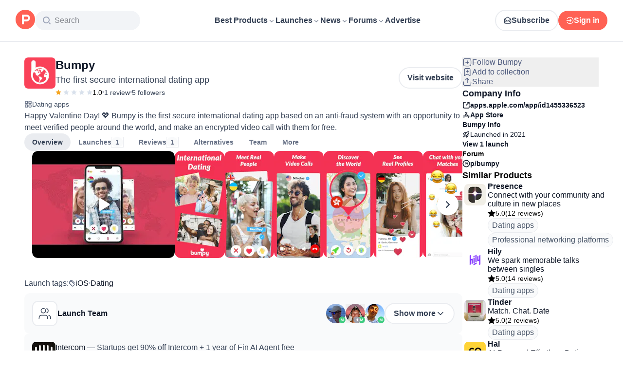

--- FILE ---
content_type: text/html; charset=utf-8
request_url: https://www.producthunt.com/products/bumpy
body_size: 45007
content:
<!DOCTYPE html><html lang="en"><head><meta charSet="utf-8"/><meta name="viewport" content="width=device-width, initial-scale=1, minimum-scale=1"/><link rel="preload" as="image" imageSrcSet="https://ph-files.imgix.net/9900eaa1-28f8-4f3c-b6ec-f74a57ba4d4f.jpeg?auto=compress&amp;codec=mozjpeg&amp;cs=strip&amp;auto=format&amp;w=293&amp;h=220&amp;fit=max&amp;frame=1&amp;dpr=1 1x, https://ph-files.imgix.net/9900eaa1-28f8-4f3c-b6ec-f74a57ba4d4f.jpeg?auto=compress&amp;codec=mozjpeg&amp;cs=strip&amp;auto=format&amp;w=293&amp;h=220&amp;fit=max&amp;frame=1&amp;dpr=2 2x, https://ph-files.imgix.net/9900eaa1-28f8-4f3c-b6ec-f74a57ba4d4f.jpeg?auto=compress&amp;codec=mozjpeg&amp;cs=strip&amp;auto=format&amp;w=293&amp;h=220&amp;fit=max&amp;frame=1&amp;dpr=3 3x"/><link rel="stylesheet" href="/_next/static/chunks/bad00dc2ebd1a46f.css" data-precedence="next"/><link rel="stylesheet" href="/_next/static/chunks/dc22989814e2d0af.css" data-precedence="next"/><link rel="stylesheet" href="/_next/static/chunks/d095da08ce8040cd.css" data-precedence="next"/><link rel="stylesheet" href="/_next/static/chunks/0a7fc7c363b168ce.css" data-precedence="next"/><link rel="stylesheet" href="/_next/static/chunks/43fc08153abfeae1.css" data-precedence="next"/><link rel="preload" as="script" fetchPriority="low" href="/_next/static/chunks/2992b89e1be56521.js"/><script src="/_next/static/chunks/1f321a181c3264ec.js" async=""></script><script src="/_next/static/chunks/d7f476fd8a549aaf.js" async=""></script><script src="/_next/static/chunks/f29e0d2882ef29f8.js" async=""></script><script src="/_next/static/chunks/turbopack-87e7d5663678af26.js" async=""></script><script src="/_next/static/chunks/e68d8d8792500979.js" async=""></script><script src="/_next/static/chunks/794ed058309c3501.js" async=""></script><script src="/_next/static/chunks/4f0bb0862fb9fa50.js" async=""></script><script src="/_next/static/chunks/653349a80aa79b71.js" async=""></script><script src="/_next/static/chunks/e2b9a68b1f36063f.js" async=""></script><script src="/_next/static/chunks/d6435e966dd98cd4.js" async=""></script><script src="/_next/static/chunks/c4965989292893d4.js" async=""></script><script src="/_next/static/chunks/907b3b60b00cd616.js" async=""></script><script src="/_next/static/chunks/3606c0442f2dbb21.js" async=""></script><script src="/_next/static/chunks/7c9cd16b3e5c8dfb.js" async=""></script><script src="/_next/static/chunks/e5b22383df3aa859.js" async=""></script><script src="/_next/static/chunks/5ae4ebe0e5aa03ed.js" async=""></script><script src="/_next/static/chunks/1b4d86e4ea6e2c32.js" async=""></script><script src="/_next/static/chunks/0eb6b4811f04cdf4.js" async=""></script><script src="/_next/static/chunks/aebe4bcab10ba539.js" async=""></script><script src="/_next/static/chunks/626952af1848710f.js" async=""></script><script src="/_next/static/chunks/f9e5331d2ead442f.js" async=""></script><script src="/_next/static/chunks/9852b94d9f37b447.js" async=""></script><script src="/_next/static/chunks/ef113c455a4d4da3.js" async=""></script><script src="/_next/static/chunks/6c6ad29e23f10b62.js" async=""></script><script src="/_next/static/chunks/4110ae8ba98cd0b2.js" async=""></script><script src="/_next/static/chunks/40aa991c2cbcc524.js" async=""></script><script src="/_next/static/chunks/b843b8a0ce0ba04a.js" async=""></script><script src="/_next/static/chunks/099c7e5562f03cb3.js" async=""></script><script src="/_next/static/chunks/347ce6a504c24870.js" async=""></script><script src="/_next/static/chunks/4d799ac0196a4a33.js" async=""></script><script src="/_next/static/chunks/5ca7c203c769660c.js" async=""></script><script src="/_next/static/chunks/8d6c0605ba5ffdc1.js" async=""></script><script src="/_next/static/chunks/327abce774e037c7.js" async=""></script><script src="/_next/static/chunks/22ea8a79e351f808.js" async=""></script><script src="/_next/static/chunks/ea96f25810fbd115.js" async=""></script><script src="/_next/static/chunks/2b66ab5ddc6075f3.js" async=""></script><script src="/_next/static/chunks/8ae2e0b2c0e057b5.js" async=""></script><link rel="preload" href="https://www.googletagmanager.com/gtag/js?id=G-WZ46833KH9" as="script"/><meta name="theme-color" content="#ffffff"/><title>Bumpy: The first secure international dating app | Product Hunt</title><meta name="description" content="Happy Valentine Day! 💖 Bumpy is the first secure international dating app based on an anti-fraud system with an opportunity to meet verified people around the world, and make an encrypted video call with them for free."/><link rel="author" href="https://www.producthunt.com/@valentyn_berehovyi"/><meta name="author" content="Berehovyi Valentyn"/><link rel="manifest" href="/manifest.json"/><meta name="fb:app_id" content="1467820943460899"/><link rel="canonical" href="https://www.producthunt.com/products/bumpy"/><link rel="alternate" type="application/atom+xml" title="Product Hunt - All newest Products" href="https://www.producthunt.com/feed"/><meta property="og:title" content="Bumpy: The first secure international dating app | Product Hunt"/><meta property="og:description" content="Happy Valentine Day! 💖 Bumpy is the first secure international dating app based on an anti-fraud system with an opportunity to meet verified people around the world, and make an encrypted video call with them for free."/><meta property="og:url" content="https://www.producthunt.com/products/bumpy"/><meta property="og:site_name" content="Product Hunt"/><meta property="og:locale" content="en_US"/><meta property="og:image" content="https://ph-files.imgix.net/7a94ab74-23cc-4c1d-8ba3-53bca5b60ba3.jpeg?auto=format&amp;fit=crop&amp;frame=1&amp;h=512&amp;w=1024"/><meta property="og:type" content="article"/><meta name="twitter:card" content="summary_large_image"/><meta name="twitter:site" content="@producthunt"/><meta name="twitter:creator" content="@valentyn_berehovyi"/><meta name="twitter:title" content="Bumpy: The first secure international dating app | Product Hunt"/><meta name="twitter:description" content="Happy Valentine Day! 💖 Bumpy is the first secure international dating app based on an anti-fraud system with an opportunity to meet verified people around the world, and make an encrypted video call with them for free."/><meta name="twitter:image" content="https://ph-files.imgix.net/7a94ab74-23cc-4c1d-8ba3-53bca5b60ba3.jpeg?auto=format&amp;fit=crop&amp;frame=1&amp;h=512&amp;w=1024"/><link rel="icon" href="https://ph-static.imgix.net/ph-favicon-brand-500.ico" sizes="32x32"/><link rel="icon" href="https://ph-static.imgix.net/ph-favicon-brand-500.svg" type="image/svg+xml"/><link rel="apple-touch-icon-precomposed" href="https://ph-static.imgix.net/ph-favicon-brand-500.ico?auto=compress&amp;fm=png&amp;w=180&amp;h=180"/><link rel="chrome-webstore-item" href="https://producthunt.app.link/extension"/><meta name="sentry-trace" content="e09d4c27c11a6509d356cde5e3db05e3-563e31b4a5783dcb-0"/><meta name="baggage" content="sentry-environment=production,sentry-public_key=58db488a6c2941a28833ea5ca522361e,sentry-trace_id=e09d4c27c11a6509d356cde5e3db05e3,sentry-org_id=15454,sentry-sampled=false,sentry-sample_rand=0.32175819707378195,sentry-sample_rate=0.001"/><script src="/_next/static/chunks/a6dad97d9634a72d.js" noModule=""></script><script>(window[Symbol.for("ApolloSSRDataTransport")] ??= []).push({"rehydrate":{"_R_9ivb_":{"data":{},"complete":false,"missing":"Dangling reference to missing Viewer object"},"_R_39ivb_":{"data":{},"complete":false,"missing":"Dangling reference to missing Viewer object"},"_R_1i9j9ivb_":{"data":undefined,"loading":true,"networkStatus":1,"called":true},"_R_ii9j9ivb_":{"data":{},"complete":false,"missing":"Dangling reference to missing Viewer object"},"_R_ji9j9ivb_":{"data":{},"complete":false,"missing":"Dangling reference to missing Viewer object"},"_R_ki9j9ivb_":{"data":{},"complete":false,"missing":"Dangling reference to missing Viewer object"},"_R_49j9ivb_":{"data":{},"complete":false,"missing":"Dangling reference to missing Viewer object"},"_R_lj9ivb_":{"data":{},"complete":false,"missing":"Dangling reference to missing Viewer object"},"_R_pj9ivb_":{"data":{},"complete":false,"missing":"Dangling reference to missing Viewer object"},"_R_tj9ivb_":{"data":{},"complete":false,"missing":"Dangling reference to missing Viewer object"},"_R_15j9ivb_":{"data":{},"complete":false,"missing":"Dangling reference to missing Viewer object"},"_R_3lj9ivb_":{"data":{},"complete":false,"missing":"Dangling reference to missing Viewer object"},"_R_5lj9ivb_":{"data":{},"complete":false,"missing":"Dangling reference to missing Viewer object"},"_R_2j9ivb_":{"data":{},"complete":false,"missing":"Dangling reference to missing Viewer object"},"_R_79ivb_":{"data":{},"complete":false,"missing":"Dangling reference to missing Viewer object"},"_R_1ki9j9ivb_":{"data":{"viewer":{"__typename":"Viewer","email":null,"emailVerified":false,"isImpersonated":false,"analyticsIdentifyJson":{},"showCookiePolicy":false,"canLoadTrackingScripts":true,"showCommentWarning":false,"showProfileWarning":false,"showCaptcha":false,"showPhoneVerification":false,"isAdmin":false,"isDeputy":false,"isLoggedIn":false,"features":["ph_ios_activity_feed","sidekiq_cloudwatch_metrics","ph_always_auto_review","ph_detailed_reviews_order_informative","ph_products_category_recent_launches","ph_orbit_awards","category_metadata_descriptions","ph_use_highest_rated_view","chatgpt_replay","ph_detailed_review_view_count_tracking","ph_detailed_review_view_count_display","ph_android_new_activity_feed","vector_tracking","ph_product_questions","ph_categories_expandable_html","ph_orbit_awards_reasons","ph_category_roundup","ph_topic_related_categories","ph_category_roundup_business_intelligence","ph_product_inquiry","ph_alternatives_methodology_ab_test","ph_curious_kitty_prominence"],"identityStatus":"NONE","notice":null,"otpRequiredFrom":null,"user":null,"visitStreak":{"__typename":"VisitStreak","id":"f42d05aa-a4bb-4d61-8c6d-be73c086a3f6","emoji":null,"duration":1},"recentLaunch":null,"intercomUserHash":null,"ifVisitedFromMobile":false,"newsletterSettings":{"__typename":"ViewerNewsletterSettings","hasNewsletterSubscription":false},"notificationsUnreadCount":0}},"networkStatus":7},"_R_q9j9ivb_":{"data":{"viewer":{"__typename":"Viewer","email":null,"emailVerified":false,"isImpersonated":false,"analyticsIdentifyJson":{},"showCookiePolicy":false,"canLoadTrackingScripts":true,"showCommentWarning":false,"showProfileWarning":false,"showCaptcha":false,"showPhoneVerification":false,"isAdmin":false,"isDeputy":false,"isLoggedIn":false,"features":["ph_ios_activity_feed","sidekiq_cloudwatch_metrics","ph_always_auto_review","ph_detailed_reviews_order_informative","ph_products_category_recent_launches","ph_orbit_awards","category_metadata_descriptions","ph_use_highest_rated_view","chatgpt_replay","ph_detailed_review_view_count_tracking","ph_detailed_review_view_count_display","ph_android_new_activity_feed","vector_tracking","ph_product_questions","ph_categories_expandable_html","ph_orbit_awards_reasons","ph_category_roundup","ph_topic_related_categories","ph_category_roundup_business_intelligence","ph_product_inquiry","ph_alternatives_methodology_ab_test","ph_curious_kitty_prominence"],"identityStatus":"NONE","notice":null,"otpRequiredFrom":null,"user":null,"visitStreak":{"__typename":"VisitStreak","id":"f42d05aa-a4bb-4d61-8c6d-be73c086a3f6","emoji":null,"duration":1},"recentLaunch":null,"intercomUserHash":null,"ifVisitedFromMobile":false,"newsletterSettings":{"__typename":"ViewerNewsletterSettings","hasNewsletterSubscription":false},"notificationsUnreadCount":0}},"networkStatus":7},"_R_q9j9ivbH1_":{"data":{"__typename":"Viewer","email":null,"emailVerified":false,"isImpersonated":false,"analyticsIdentifyJson":{},"showCookiePolicy":false,"canLoadTrackingScripts":true,"showCommentWarning":false,"showProfileWarning":false,"showCaptcha":false,"showPhoneVerification":false,"isAdmin":false,"isDeputy":false,"isLoggedIn":false,"features":["ph_ios_activity_feed","sidekiq_cloudwatch_metrics","ph_always_auto_review","ph_detailed_reviews_order_informative","ph_products_category_recent_launches","ph_orbit_awards","category_metadata_descriptions","ph_use_highest_rated_view","chatgpt_replay","ph_detailed_review_view_count_tracking","ph_detailed_review_view_count_display","ph_android_new_activity_feed","vector_tracking","ph_product_questions","ph_categories_expandable_html","ph_orbit_awards_reasons","ph_category_roundup","ph_topic_related_categories","ph_category_roundup_business_intelligence","ph_product_inquiry","ph_alternatives_methodology_ab_test","ph_curious_kitty_prominence"],"identityStatus":"NONE","notice":null,"otpRequiredFrom":null,"user":null,"visitStreak":{"__typename":"VisitStreak","id":"f42d05aa-a4bb-4d61-8c6d-be73c086a3f6","emoji":null,"duration":1},"recentLaunch":null,"intercomUserHash":null,"ifVisitedFromMobile":false,"newsletterSettings":{"__typename":"ViewerNewsletterSettings","hasNewsletterSubscription":false},"notificationsUnreadCount":0},"complete":true,"missing":undefined},"_R_99ivb_":{"data":{"viewer":{"__typename":"Viewer","email":null,"emailVerified":false,"isImpersonated":false,"analyticsIdentifyJson":{},"showCookiePolicy":false,"canLoadTrackingScripts":true,"showCommentWarning":false,"showProfileWarning":false,"showCaptcha":false,"showPhoneVerification":false,"isAdmin":false,"isDeputy":false,"isLoggedIn":false,"features":["ph_ios_activity_feed","sidekiq_cloudwatch_metrics","ph_always_auto_review","ph_detailed_reviews_order_informative","ph_products_category_recent_launches","ph_orbit_awards","category_metadata_descriptions","ph_use_highest_rated_view","chatgpt_replay","ph_detailed_review_view_count_tracking","ph_detailed_review_view_count_display","ph_android_new_activity_feed","vector_tracking","ph_product_questions","ph_categories_expandable_html","ph_orbit_awards_reasons","ph_category_roundup","ph_topic_related_categories","ph_category_roundup_business_intelligence","ph_product_inquiry","ph_alternatives_methodology_ab_test","ph_curious_kitty_prominence"],"identityStatus":"NONE","notice":null,"otpRequiredFrom":null,"user":null,"visitStreak":{"__typename":"VisitStreak","id":"f42d05aa-a4bb-4d61-8c6d-be73c086a3f6","emoji":null,"duration":1},"recentLaunch":null,"intercomUserHash":null,"ifVisitedFromMobile":false,"newsletterSettings":{"__typename":"ViewerNewsletterSettings","hasNewsletterSubscription":false},"notificationsUnreadCount":0}},"networkStatus":7},"_R_99ivbH1_":{"data":{"__typename":"Viewer","email":null,"emailVerified":false,"isImpersonated":false,"analyticsIdentifyJson":{},"showCookiePolicy":false,"canLoadTrackingScripts":true,"showCommentWarning":false,"showProfileWarning":false,"showCaptcha":false,"showPhoneVerification":false,"isAdmin":false,"isDeputy":false,"isLoggedIn":false,"features":["ph_ios_activity_feed","sidekiq_cloudwatch_metrics","ph_always_auto_review","ph_detailed_reviews_order_informative","ph_products_category_recent_launches","ph_orbit_awards","category_metadata_descriptions","ph_use_highest_rated_view","chatgpt_replay","ph_detailed_review_view_count_tracking","ph_detailed_review_view_count_display","ph_android_new_activity_feed","vector_tracking","ph_product_questions","ph_categories_expandable_html","ph_orbit_awards_reasons","ph_category_roundup","ph_topic_related_categories","ph_category_roundup_business_intelligence","ph_product_inquiry","ph_alternatives_methodology_ab_test","ph_curious_kitty_prominence"],"identityStatus":"NONE","notice":null,"otpRequiredFrom":null,"user":null,"visitStreak":{"__typename":"VisitStreak","id":"f42d05aa-a4bb-4d61-8c6d-be73c086a3f6","emoji":null,"duration":1},"recentLaunch":null,"intercomUserHash":null,"ifVisitedFromMobile":false,"newsletterSettings":{"__typename":"ViewerNewsletterSettings","hasNewsletterSubscription":false},"notificationsUnreadCount":0},"complete":true,"missing":undefined},"_R_iv5ubrhj9ivb_":{"data":{"product":{"__typename":"Product","id":"452828","canEdit":false,"upcomingLaunch":null,"structuredData":{"@context":"http://schema.org","@id":"https://www.producthunt.com/products/bumpy","@type":["MobileApplication","Product"],"name":"Bumpy","description":"Happy Valentine Day! 💖 Bumpy is the first secure international dating app based on an anti-fraud system with an opportunity to meet verified people around the world, and make an encrypted video call with them for free.","datePublished":"2022-04-14T08:47:57.309-07:00","dateModified":"2025-12-12T10:03:01.396-08:00","image":"https://ph-files.imgix.net/db988937-88f5-4187-810f-c58db285b28d.gif?auto=format","screenshot":["https://ph-files.imgix.net/7a94ab74-23cc-4c1d-8ba3-53bca5b60ba3.jpeg?auto=format\u0026fit=crop","https://ph-files.imgix.net/99b69727-8396-4607-ba90-580657c1f408.jpeg?auto=format\u0026fit=crop","https://ph-files.imgix.net/ffdf6215-511e-420a-94a5-369818b9def4.jpeg?auto=format\u0026fit=crop","https://ph-files.imgix.net/6c55864d-4b7f-4eee-984f-e2b52f4b71e4.jpeg?auto=format\u0026fit=crop","https://ph-files.imgix.net/da43545b-1e7c-4a8c-8c7b-52d4c361c68e.jpeg?auto=format\u0026fit=crop","https://ph-files.imgix.net/3438af20-dcb9-4872-ae05-2a8d73138d03.jpeg?auto=format\u0026fit=crop"],"aggregateRating":{"@type":"AggregateRating","ratingCount":1,"ratingValue":"1.0","worstRating":1,"bestRating":5},"operatingSystem":"iOS","offers":{"@type":"Offer","price":"0.0","priceCurrency":"USD"},"applicationCategory":"iOS","author":[{"@type":"Person","name":"Berehovyi Valentyn","image":"https://ph-avatars.imgix.net/1405496/original.jpeg?auto=format\u0026crop=faces\u0026fit=crop\u0026h=100\u0026w=100","url":"https://www.producthunt.com/@valentyn_berehovyi"},{"@type":"Person","name":"Yevheniia Dovbysh","image":"https://ph-avatars.imgix.net/1405469/cdedaa13-b687-440e-a1e0-274564d070ee.jpeg?auto=format\u0026crop=faces\u0026fit=crop\u0026h=100\u0026w=100","url":"https://www.producthunt.com/@evheniia_dovbysh"},{"@type":"Person","name":"Evgeniy Karetnikov","image":"https://ph-avatars.imgix.net/3211508/f24f2ac1-37c1-4501-8c1b-6371b55d7a25.jpeg?auto=format\u0026crop=faces\u0026fit=crop\u0026h=100\u0026w=100","url":"https://www.producthunt.com/@evgeniy_karetnikov"}]},"latestLaunch":{"__typename":"Post","id":"284510","launchedThisWeek":false,"slug":"bumpy","product":{"__typename":"Product","id":"452828","slug":"bumpy","name":"Bumpy","canEdit":false,"websiteUrl":"https://apps.apple.com/app/id1455336523","websiteDomain":"apple.com","isClaimed":false,"canClaim":false,"isViewerTeamMember":null,"viewerPendingTeamRequest":null,"tagline":"The first secure international dating app","cleanUrl":"apps.apple.com/app/id1455336523","logoUuid":"db988937-88f5-4187-810f-c58db285b28d.gif","isNoLongerOnline":false,"isSubscribed":false},"launchState":"featured","canManage":false,"moderationReason":null,"name":"Bumpy","createdAt":"2021-02-14T01:18:32-08:00","scheduledAt":"2021-02-14T01:18:32-08:00","isMaker":false,"isHunter":false,"launchingToday":false,"launchNumber":1,"canDeputyManage":false,"primaryLink":{"__typename":"ProductLink","id":"403503","url":"https://apps.apple.com/app/id1455336523"},"dailyRank":"16","featured":true,"hideVotesCount":false,"featuredAt":"2021-02-14T01:18:32-08:00","disabledWhenScheduled":true,"embargoPreviewAt":null,"latestScore":66,"launchDayScore":19,"nextPost":{"__typename":"Post","id":"284488","product":{"__typename":"Product","id":"452808","slug":"sa-anatomy"}},"previousPost":{"__typename":"Post","id":"284525","product":{"__typename":"Product","id":"435834","slug":"fifty-2"}},"hasVoted":false,"updatedAt":"2025-12-12T09:01:03-08:00","tagline":"The first secure international dating app","thumbnailImageUuid":"db988937-88f5-4187-810f-c58db285b28d.gif","productState":"default"},"name":"Bumpy","tagline":"The first secure international dating app","description":"Happy Valentine Day! 💖 Bumpy is the first secure international dating app based on an anti-fraud system with an opportunity to meet verified people around the world, and make an encrypted video call with them for free.","reviewsCount":1,"followersCount":5,"isTopProduct":false,"founderDetailedReviewsCount":0,"firstLaunch":true,"goldenKittyBadges":{"__typename":"GoldenKittyAwardBadgeConnection","edges":[]},"orbitAwardBadges":{"__typename":"OrbitAwardBadgeConnection","edges":[]},"slug":"bumpy","twitterUrl":null,"facebookUrl":null,"instagramUrl":null,"linkedinUrl":null,"angellistUrl":null,"threadsUrl":null,"mediumUrl":null,"awards":{"__typename":"Connection","edges":[]},"employeeSize":null,"fundingAmount":null,"wasInYCombinator":false,"postsCount":1,"firstPost":{"__typename":"Post","id":"284510","createdAt":"2021-02-14T01:18:32-08:00"},"discussionForum":{"__typename":"DiscussionForumType","id":"218291","path":"/p/bumpy","firstThread":{"__typename":"DiscussionForumAssociationTypeConnectionWithCount","edges":[]}},"websiteUrl":"https://apps.apple.com/app/id1455336523","cleanUrl":"apps.apple.com/app/id1455336523","iosUrl":"https://www.producthunt.com/r/89b68f96cae44c","androidUrl":null,"githubUrl":null,"alternatives":{"__typename":"ProductAlternativeConnection","edges":[{"__typename":"ProductAlternativeEdge","node":{"__typename":"ProductAlternative","id":"566935","product":{"__typename":"Product","id":"566935","slug":"presence-559f3176-2c1a-425d-baa7-3873f6cbeb88","name":"Presence","tagline":"Connect with your community and culture in new places","reviewsRating":5,"reviewsCount":12,"logoUuid":"5dbbe876-a2fc-4233-9f30-32d8777711c6.png","isNoLongerOnline":false,"categories":[{"__typename":"ProductCategory","id":"115","name":"Dating apps","slug":"dating-apps","path":"/categories/dating-apps"},{"__typename":"ProductCategory","id":"116","name":"Professional networking platforms","slug":"professional-networking","path":"/categories/professional-networking"},{"__typename":"ProductCategory","id":"123","name":"Community management","slug":"community-management","path":"/categories/community-management"}]}}},{"__typename":"ProductAlternativeEdge","node":{"__typename":"ProductAlternative","id":"343068","product":{"__typename":"Product","id":"343068","slug":"hily","name":"Hily","tagline":"We spark memorable talks between singles","reviewsRating":5,"reviewsCount":14,"logoUuid":"0a19d731-15d8-48a1-b79f-87b746e8f39b.png","isNoLongerOnline":false,"categories":[{"__typename":"ProductCategory","id":"115","name":"Dating apps","slug":"dating-apps","path":"/categories/dating-apps"}]}}},{"__typename":"ProductAlternativeEdge","node":{"__typename":"ProductAlternative","id":"95163","product":{"__typename":"Product","id":"95163","slug":"tinder","name":"Tinder","tagline":"Match. Chat. Date ","reviewsRating":5,"reviewsCount":2,"logoUuid":"e06a7bff-b7e2-4d1c-9e44-fb4c64966575.png","isNoLongerOnline":false,"categories":[{"__typename":"ProductCategory","id":"115","name":"Dating apps","slug":"dating-apps","path":"/categories/dating-apps"}]}}},{"__typename":"ProductAlternativeEdge","node":{"__typename":"ProductAlternative","id":"548971","product":{"__typename":"Product","id":"548971","slug":"hai","name":"Hai","tagline":"AI-Powered Effortless Dating","reviewsRating":5,"reviewsCount":2,"logoUuid":"c0dca29a-d287-4b48-b432-eb5465079565.jpeg","isNoLongerOnline":false,"categories":[{"__typename":"ProductCategory","id":"105","name":"Social Networking","slug":"social-networking","path":"/categories/social-networking"},{"__typename":"ProductCategory","id":"115","name":"Dating apps","slug":"dating-apps","path":"/categories/dating-apps"},{"__typename":"ProductCategory","id":"127","name":"AI Chatbots","slug":"ai-chatbots","path":"/categories/ai-chatbots"}]}}},{"__typename":"ProductAlternativeEdge","node":{"__typename":"ProductAlternative","id":"537864","product":{"__typename":"Product","id":"537864","slug":"wion-audio-dating","name":"Wion - Audio Dating","tagline":"Listen to short podcasts and date with new friends","reviewsRating":5,"reviewsCount":2,"logoUuid":"739ff434-5934-47b6-a224-b135abd625c2.jpeg","isNoLongerOnline":false,"categories":[{"__typename":"ProductCategory","id":"60","name":"Social audio apps","slug":"social-audio","path":"/categories/social-audio"},{"__typename":"ProductCategory","id":"115","name":"Dating apps","slug":"dating-apps","path":"/categories/dating-apps"}]}}}],"totalCount":50},"categories":[{"__typename":"ProductCategory","id":"115","name":"Dating apps","slug":"dating-apps","path":"/categories/dating-apps"}],"logoUuid":"db988937-88f5-4187-810f-c58db285b28d.gif","isNoLongerOnline":false,"isMaker":false,"reviewsRating":1,"hasPotentialAlternatives":true,"badges":{"__typename":"Connection","totalCount":0},"posts":{"__typename":"PostConnection","totalCount":1},"customers":{"__typename":"DetailedReviewConnection","totalCount":0},"authoredDetailedReviews":{"__typename":"DetailedReviewConnection","totalCount":0},"categoriesCount":1,"proConTags":[],"detailedReview":null,"url":"https://www.producthunt.com/products/bumpy","isSubscribed":false,"addonsCount":0,"reviewQuestions":[],"isMuted":false}},"networkStatus":7},"_R_iv5ubrhj9ivbH1_":{"data":undefined,"loading":false,"networkStatus":7,"called":false},"_R_758niv5ubrhj9ivb_":{"data":{"__typename":"Viewer","email":null,"emailVerified":false,"isImpersonated":false,"analyticsIdentifyJson":{},"showCookiePolicy":false,"canLoadTrackingScripts":true,"showCommentWarning":false,"showProfileWarning":false,"showCaptcha":false,"showPhoneVerification":false,"isAdmin":false,"isDeputy":false,"isLoggedIn":false,"features":["ph_ios_activity_feed","sidekiq_cloudwatch_metrics","ph_always_auto_review","ph_detailed_reviews_order_informative","ph_products_category_recent_launches","ph_orbit_awards","category_metadata_descriptions","ph_use_highest_rated_view","chatgpt_replay","ph_detailed_review_view_count_tracking","ph_detailed_review_view_count_display","ph_android_new_activity_feed","vector_tracking","ph_product_questions","ph_categories_expandable_html","ph_orbit_awards_reasons","ph_category_roundup","ph_topic_related_categories","ph_category_roundup_business_intelligence","ph_product_inquiry","ph_alternatives_methodology_ab_test","ph_curious_kitty_prominence"],"identityStatus":"NONE","notice":null,"otpRequiredFrom":null,"user":null,"visitStreak":{"__typename":"VisitStreak","id":"f42d05aa-a4bb-4d61-8c6d-be73c086a3f6","emoji":null,"duration":1},"recentLaunch":null,"intercomUserHash":null,"ifVisitedFromMobile":false,"newsletterSettings":{"__typename":"ViewerNewsletterSettings","hasNewsletterSubscription":false},"notificationsUnreadCount":0},"complete":true,"missing":undefined},"_R_2anqniv5ubrhj9ivb_":{"data":{"viewer":{"__typename":"Viewer","email":null,"emailVerified":false,"isImpersonated":false,"analyticsIdentifyJson":{},"showCookiePolicy":false,"canLoadTrackingScripts":true,"showCommentWarning":false,"showProfileWarning":false,"showCaptcha":false,"showPhoneVerification":false,"isAdmin":false,"isDeputy":false,"isLoggedIn":false,"features":["ph_ios_activity_feed","sidekiq_cloudwatch_metrics","ph_always_auto_review","ph_detailed_reviews_order_informative","ph_products_category_recent_launches","ph_orbit_awards","category_metadata_descriptions","ph_use_highest_rated_view","chatgpt_replay","ph_detailed_review_view_count_tracking","ph_detailed_review_view_count_display","ph_android_new_activity_feed","vector_tracking","ph_product_questions","ph_categories_expandable_html","ph_orbit_awards_reasons","ph_category_roundup","ph_topic_related_categories","ph_category_roundup_business_intelligence","ph_product_inquiry","ph_alternatives_methodology_ab_test","ph_curious_kitty_prominence"],"identityStatus":"NONE","notice":null,"otpRequiredFrom":null,"user":null,"visitStreak":{"__typename":"VisitStreak","id":"f42d05aa-a4bb-4d61-8c6d-be73c086a3f6","emoji":null,"duration":1},"recentLaunch":null,"intercomUserHash":null,"ifVisitedFromMobile":false,"newsletterSettings":{"__typename":"ViewerNewsletterSettings","hasNewsletterSubscription":false},"notificationsUnreadCount":0}},"networkStatus":7},"_R_157iv5ubrhj9ivb_":{"data":{"__typename":"Viewer","email":null,"emailVerified":false,"isImpersonated":false,"analyticsIdentifyJson":{},"showCookiePolicy":false,"canLoadTrackingScripts":true,"showCommentWarning":false,"showProfileWarning":false,"showCaptcha":false,"showPhoneVerification":false,"isAdmin":false,"isDeputy":false,"isLoggedIn":false,"features":["ph_ios_activity_feed","sidekiq_cloudwatch_metrics","ph_always_auto_review","ph_detailed_reviews_order_informative","ph_products_category_recent_launches","ph_orbit_awards","category_metadata_descriptions","ph_use_highest_rated_view","chatgpt_replay","ph_detailed_review_view_count_tracking","ph_detailed_review_view_count_display","ph_android_new_activity_feed","vector_tracking","ph_product_questions","ph_categories_expandable_html","ph_orbit_awards_reasons","ph_category_roundup","ph_topic_related_categories","ph_category_roundup_business_intelligence","ph_product_inquiry","ph_alternatives_methodology_ab_test","ph_curious_kitty_prominence"],"identityStatus":"NONE","notice":null,"otpRequiredFrom":null,"user":null,"visitStreak":{"__typename":"VisitStreak","id":"f42d05aa-a4bb-4d61-8c6d-be73c086a3f6","emoji":null,"duration":1},"recentLaunch":null,"intercomUserHash":null,"ifVisitedFromMobile":false,"newsletterSettings":{"__typename":"ViewerNewsletterSettings","hasNewsletterSubscription":false},"notificationsUnreadCount":0},"complete":true,"missing":undefined},"_R_257iv5ubrhj9ivb_":{"data":{"__typename":"Viewer","email":null,"emailVerified":false,"isImpersonated":false,"analyticsIdentifyJson":{},"showCookiePolicy":false,"canLoadTrackingScripts":true,"showCommentWarning":false,"showProfileWarning":false,"showCaptcha":false,"showPhoneVerification":false,"isAdmin":false,"isDeputy":false,"isLoggedIn":false,"features":["ph_ios_activity_feed","sidekiq_cloudwatch_metrics","ph_always_auto_review","ph_detailed_reviews_order_informative","ph_products_category_recent_launches","ph_orbit_awards","category_metadata_descriptions","ph_use_highest_rated_view","chatgpt_replay","ph_detailed_review_view_count_tracking","ph_detailed_review_view_count_display","ph_android_new_activity_feed","vector_tracking","ph_product_questions","ph_categories_expandable_html","ph_orbit_awards_reasons","ph_category_roundup","ph_topic_related_categories","ph_category_roundup_business_intelligence","ph_product_inquiry","ph_alternatives_methodology_ab_test","ph_curious_kitty_prominence"],"identityStatus":"NONE","notice":null,"otpRequiredFrom":null,"user":null,"visitStreak":{"__typename":"VisitStreak","id":"f42d05aa-a4bb-4d61-8c6d-be73c086a3f6","emoji":null,"duration":1},"recentLaunch":null,"intercomUserHash":null,"ifVisitedFromMobile":false,"newsletterSettings":{"__typename":"ViewerNewsletterSettings","hasNewsletterSubscription":false},"notificationsUnreadCount":0},"complete":true,"missing":undefined},"_R_1pj9ivb_":{"data":{"featuredCategories":[{"__typename":"ProductCategory","parent":{"__typename":"ProductCategory","id":"72","name":"Engineering \u0026 Development","slug":"engineering-development","path":"/categories/engineering-development"},"id":"1585","name":"Vibe Coding Tools","slug":"vibe-coding","path":"/categories/vibe-coding"},{"__typename":"ProductCategory","parent":{"__typename":"ProductCategory","id":"72","name":"Engineering \u0026 Development","slug":"engineering-development","path":"/categories/engineering-development"},"id":"88","name":"AI Coding Agents","slug":"ai-coding-agents","path":"/categories/ai-coding-agents"},{"__typename":"ProductCategory","parent":{"__typename":"ProductCategory","id":"126","name":"LLMs","slug":"llms","path":"/categories/llms"},"id":"127","name":"AI Chatbots","slug":"ai-chatbots","path":"/categories/ai-chatbots"},{"__typename":"ProductCategory","parent":{"__typename":"ProductCategory","id":"126","name":"LLMs","slug":"llms","path":"/categories/llms"},"id":"1156","name":"AI Infrastructure Tools","slug":"ai-infrastructure","path":"/categories/ai-infrastructure"},{"__typename":"ProductCategory","parent":{"__typename":"ProductCategory","id":"34","name":"Productivity","slug":"productivity","path":"/categories/productivity"},"id":"1288","name":"AI notetakers","slug":"ai-meeting-notetakers","path":"/categories/ai-meeting-notetakers"},{"__typename":"ProductCategory","parent":{"__typename":"ProductCategory","id":"34","name":"Productivity","slug":"productivity","path":"/categories/productivity"},"id":"35","name":"Note and writing apps","slug":"notes-documents","path":"/categories/notes-documents"},{"__typename":"ProductCategory","parent":{"__typename":"ProductCategory","id":"34","name":"Productivity","slug":"productivity","path":"/categories/productivity"},"id":"37","name":"Team collaboration software","slug":"team-collaboration","path":"/categories/team-collaboration"},{"__typename":"ProductCategory","parent":{"__typename":"ProductCategory","id":"89","name":"Marketing \u0026 Sales","slug":"marketing-sales","path":"/categories/marketing-sales"},"id":"98","name":"Lead generation software","slug":"lead-generation","path":"/categories/lead-generation"},{"__typename":"ProductCategory","parent":{"__typename":"ProductCategory","id":"89","name":"Marketing \u0026 Sales","slug":"marketing-sales","path":"/categories/marketing-sales"},"id":"97","name":"Marketing automation platforms","slug":"marketing-automation","path":"/categories/marketing-automation"},{"__typename":"ProductCategory","parent":{"__typename":"ProductCategory","id":"56","name":"Design \u0026 Creative","slug":"design-creative","path":"/categories/design-creative"},"id":"57","name":"Video editing","slug":"video-editing","path":"/categories/video-editing"},{"__typename":"ProductCategory","parent":{"__typename":"ProductCategory","id":"56","name":"Design \u0026 Creative","slug":"design-creative","path":"/categories/design-creative"},"id":"235","name":"Design resources","slug":"design-resources","path":"/categories/design-resources"},{"__typename":"ProductCategory","parent":{"__typename":"ProductCategory","id":"56","name":"Design \u0026 Creative","slug":"design-creative","path":"/categories/design-creative"},"id":"234","name":"Graphic design tools","slug":"graphic-design-tools","path":"/categories/graphic-design-tools"},{"__typename":"ProductCategory","parent":{"__typename":"ProductCategory","id":"104","name":"Social \u0026 Community","slug":"social-community","path":"/categories/social-community"},"id":"105","name":"Social Networking","slug":"social-networking","path":"/categories/social-networking"},{"__typename":"ProductCategory","parent":{"__typename":"ProductCategory","id":"104","name":"Social \u0026 Community","slug":"social-community","path":"/categories/social-community"},"id":"116","name":"Professional networking platforms","slug":"professional-networking","path":"/categories/professional-networking"},{"__typename":"ProductCategory","parent":{"__typename":"ProductCategory","id":"104","name":"Social \u0026 Community","slug":"social-community","path":"/categories/social-community"},"id":"123","name":"Community management","slug":"community-management","path":"/categories/community-management"},{"__typename":"ProductCategory","parent":{"__typename":"ProductCategory","id":"141","name":"Finance","slug":"finance","path":"/categories/finance"},"id":"143","name":"Accounting software","slug":"accounting","path":"/categories/accounting"},{"__typename":"ProductCategory","parent":{"__typename":"ProductCategory","id":"141","name":"Finance","slug":"finance","path":"/categories/finance"},"id":"529","name":"Fundraising resources","slug":"fundraising-resources","path":"/categories/fundraising-resources"},{"__typename":"ProductCategory","parent":{"__typename":"ProductCategory","id":"141","name":"Finance","slug":"finance","path":"/categories/finance"},"id":"335","name":"Investing","slug":"investing","path":"/categories/investing"},{"__typename":"ProductCategory","parent":{"__typename":"ProductCategory","id":"1791","name":"AI Agents","slug":"ai-agents","path":"/categories/ai-agents"},"id":"1190","name":"AI Voice Agents","slug":"ai-voice-agents","path":"/categories/ai-voice-agents"},{"__typename":"ProductCategory","parent":{"__typename":"ProductCategory","id":"34","name":"Productivity","slug":"productivity","path":"/categories/productivity"},"id":"430","name":"Search","slug":"search","path":"/categories/search"},{"__typename":"ProductCategory","parent":{"__typename":"ProductCategory","id":"56","name":"Design \u0026 Creative","slug":"design-creative","path":"/categories/design-creative"},"id":"125","name":"AI Generative Media","slug":"ai-generative-media","path":"/categories/ai-generative-media"},{"__typename":"ProductCategory","parent":{"__typename":"ProductCategory","id":"72","name":"Engineering \u0026 Development","slug":"engineering-development","path":"/categories/engineering-development"},"id":"1717","name":"AI Code Editors","slug":"ai-code-editors","path":"/categories/ai-code-editors"},{"__typename":"ProductCategory","parent":{"__typename":"ProductCategory","id":"1791","name":"AI Agents","slug":"ai-agents","path":"/categories/ai-agents"},"id":"1790","name":"AI Agent Automation","slug":"ai-agent-automation","path":"/categories/ai-agent-automation"},{"__typename":"ProductCategory","parent":{"__typename":"ProductCategory","id":"126","name":"LLMs","slug":"llms","path":"/categories/llms"},"id":"1789","name":"Prompt Engineering Tools","slug":"prompt-engineering-tools","path":"/categories/prompt-engineering-tools"}],"footer":{"__typename":"Footer","topProducts":[{"__typename":"Product","id":"566141","name":"Lovable","slug":"lovable","tagline":"The world's first AI Fullstack Engineer","path":"/products/lovable"},{"__typename":"Product","id":"111412","name":"n8n","slug":"n8n-io","tagline":"Workflow automation for technical people","path":"/products/n8n-io"},{"__typename":"Product","id":"521358","name":"Attio","slug":"attio","tagline":"Customer relationship magic.","path":"/products/attio"},{"__typename":"Product","id":"126122","name":"PostHog","slug":"posthog","tagline":"The open source product OS","path":"/products/posthog"},{"__typename":"Product","id":"575883","name":"Vapi","slug":"vapi","tagline":"Voice AI for developers","path":"/products/vapi"},{"__typename":"Product","id":"584337","name":"Granola","slug":"granola","tagline":"The AI notepad for people in back-to-back meetings","path":"/products/granola"},{"__typename":"Product","id":"112650","name":"Raycast","slug":"raycast","tagline":"Your shortcut to everything","path":"/products/raycast"},{"__typename":"Product","id":"106850","name":"Supabase","slug":"supabase","tagline":"The open source Firebase alternative","path":"/products/supabase"}],"trendingCategories":[{"__typename":"ProductCategory","id":"1585","name":"Vibe Coding Tools","slug":"vibe-coding","path":"/categories/vibe-coding"},{"__typename":"ProductCategory","id":"1552","name":"AI Dictation Apps","slug":"ai-dictation-apps","path":"/categories/ai-dictation-apps"},{"__typename":"ProductCategory","id":"1288","name":"AI notetakers","slug":"ai-meeting-notetakers","path":"/categories/ai-meeting-notetakers"},{"__typename":"ProductCategory","id":"1123","name":"Code Review Tools","slug":"code-review-tools","path":"/categories/code-review-tools"},{"__typename":"ProductCategory","id":"74","name":"No-code Platforms","slug":"no-code-platforms","path":"/categories/no-code-platforms"},{"__typename":"ProductCategory","id":"200","name":"Figma Plugins","slug":"figma-plugins","path":"/categories/figma-plugins"},{"__typename":"ProductCategory","id":"81","name":"Static site generators","slug":"static-site-generators","path":"/categories/static-site-generators"}],"topForumThreads":[{"__typename":"DiscussionThread","id":"715893","title":"Cursor or Claude Code?","llmTitle":"Cursor or Claude Code?","slug":"cursor-or-claude-code","path":"/p/cursor/cursor-or-claude-code"},{"__typename":"DiscussionThread","id":"729084","title":"✅ POLL: Do you buy the domain first or build the product first?","llmTitle":"POLL: Domain or product first?","slug":"poll-do-you-buy-the-domain-first-or-build-the-product-first","path":"/p/producthunt/poll-do-you-buy-the-domain-first-or-build-the-product-first"},{"__typename":"DiscussionThread","id":"727229","title":"YC deadline in \u003c2 weeks; Who's applying?","llmTitle":"YC deadline in \u003c2 weeks; Who's applying?","slug":"yc-deadline-in-2-weeks-who-s-applying","path":"/p/yc/yc-deadline-in-2-weeks-who-s-applying"},{"__typename":"DiscussionThread","id":"729680","title":"We Got into YC, Got Kicked Out, and Fought Our Way Back","llmTitle":"We Got into YC, Got Kicked Out, and Fought Our Way Back","slug":"we-got-into-yc-got-kicked-out-and-fought-our-way-back","path":"/p/okibi/we-got-into-yc-got-kicked-out-and-fought-our-way-back"},{"__typename":"DiscussionThread","id":"735354","title":"How Wispr Flow found PMF through a pivot ","llmTitle":"How Wispr Flow found PMF through pivot","slug":"how-wispr-flow-found-pmf-through-a-pivot","path":"/p/wisprflow/how-wispr-flow-found-pmf-through-a-pivot"},{"__typename":"DiscussionThread","id":"727601","title":"What is the best Vibe Coding tool so far? Bonus points if we've never heard of it!","llmTitle":"Best Vibe Coding tool so far?","slug":"what-is-the-best-vibe-coding-tool-so-far-bonus-points-if-we-ve-never-heard-of-it","path":"/p/vibecoding/what-is-the-best-vibe-coding-tool-so-far-bonus-points-if-we-ve-never-heard-of-it"},{"__typename":"DiscussionThread","id":"681949","title":"🚨 Landing Page Roast: 48 Hours Only 🚨","llmTitle":"Landing page roast - 48 hours only","slug":"landing-page-roast-48-hours-only","path":"/p/producthunt/landing-page-roast-48-hours-only"},{"__typename":"DiscussionThread","id":"621591","title":"I'm the Product Hunt CEO - tell me your tagline and I'll fix it for you :)","llmTitle":"Fix your tagline with the PH CEO","slug":"i-m-the-product-hunt-ceo-tell-me-your-tagline-and-i-ll-fix-it-for-you","path":"/p/general/i-m-the-product-hunt-ceo-tell-me-your-tagline-and-i-ll-fix-it-for-you"}],"trendingProducts":[{"__typename":"Product","id":"566141","name":"Lovable","slug":"lovable","tagline":"The world's first AI Fullstack Engineer","path":"/products/lovable"},{"__typename":"Product","id":"504757","name":"Screen Studio","slug":"screen-studio","tagline":"Beautiful screen recordings in minutes","path":"/products/screen-studio"},{"__typename":"Product","id":"654787","name":"bolt.new","slug":"bolt-new","tagline":"Prompt, run, edit, and deploy full-stack web apps","path":"/products/bolt-new"},{"__typename":"Product","id":"606339","name":"Wispr Flow","slug":"wisprflow","tagline":"Speak naturally, write perfectly \u0026 4x faster in every app","path":"/products/wisprflow"},{"__typename":"Product","id":"109827","name":"Framer","slug":"framer","tagline":"Design and ship your dream site with zero code","path":"/products/framer"},{"__typename":"Product","id":"550146","name":"Replit","slug":"replit","tagline":"Idea to app, fast.","path":"/products/replit"},{"__typename":"Product","id":"575883","name":"Vapi","slug":"vapi","tagline":"Voice AI for developers","path":"/products/vapi"},{"__typename":"Product","id":"584337","name":"Granola","slug":"granola","tagline":"The AI notepad for people in back-to-back meetings","path":"/products/granola"}]}},"networkStatus":7},"_R_1pj9ivbH1_":{"data":{"viewer":{"__typename":"Viewer","email":null,"emailVerified":false,"isImpersonated":false,"analyticsIdentifyJson":{},"showCookiePolicy":false,"canLoadTrackingScripts":true,"showCommentWarning":false,"showProfileWarning":false,"showCaptcha":false,"showPhoneVerification":false,"isAdmin":false,"isDeputy":false,"isLoggedIn":false,"features":["ph_ios_activity_feed","sidekiq_cloudwatch_metrics","ph_always_auto_review","ph_detailed_reviews_order_informative","ph_products_category_recent_launches","ph_orbit_awards","category_metadata_descriptions","ph_use_highest_rated_view","chatgpt_replay","ph_detailed_review_view_count_tracking","ph_detailed_review_view_count_display","ph_android_new_activity_feed","vector_tracking","ph_product_questions","ph_categories_expandable_html","ph_orbit_awards_reasons","ph_category_roundup","ph_topic_related_categories","ph_category_roundup_business_intelligence","ph_product_inquiry","ph_alternatives_methodology_ab_test","ph_curious_kitty_prominence"],"identityStatus":"NONE","notice":null,"otpRequiredFrom":null,"user":null,"visitStreak":{"__typename":"VisitStreak","id":"f42d05aa-a4bb-4d61-8c6d-be73c086a3f6","emoji":null,"duration":1},"recentLaunch":null,"intercomUserHash":null,"ifVisitedFromMobile":false,"newsletterSettings":{"__typename":"ViewerNewsletterSettings","hasNewsletterSubscription":false},"notificationsUnreadCount":0}},"networkStatus":7},"_R_2anqniv5ubrhj9ivbH1_":{"data":{"product":{"__typename":"Product","id":"452828","slug":"bumpy","name":"Bumpy","description":"Happy Valentine Day! 💖 Bumpy is the first secure international dating app based on an anti-fraud system with an opportunity to meet verified people around the world, and make an encrypted video call with them for free.","firstLaunch":true,"detailedReviewsCount":1,"latestLaunch":{"__typename":"Post","id":"284510","launchedThisWeek":false,"launchNumber":1,"slug":"bumpy","makerComment":{"__typename":"Comment","repliesCount":0,"visibleRepliesCount":0,"id":"1269906","isHidden":false,"isSticky":false,"read":false,"bodyHtml":"Hi hunters, we created Bumpy to help meet new people from over the world in a mobile \u0026amp; secure way! 🗺️\n\nUnfortunately, in modern times international dating is associated with one of the words like a scam. Romance scams reached a record $304 million in losses reported to the FTC in 2020. That’s up about 50% from 2019. U.S Embassy in my homeland officially alarms about marriage/dating scams and how it’s dangerous. There’s a huge problem in online dating which we can only imagine. \n\nSo we’re trying to solve the problem in Bumpy with an intelligent anti-fraud system based on a mobile app.\n\nWe've reached most security in our service protection by an intelligent combination of mobile info's fingerprint and suspicious user behavior.\nOur anti-fraud system cares about users 24/7 by blocking fraud on each possible system interaction.\n\nPH offer: 🔥 5 days free subscription by the link: \u003ca href=\"https://bumpy.page.link/MonGt6UNZEHLCKg59\" target=\"_blank\" rel=\"nofollow noopener noreferrer\"\u003ehttps://bumpy.page.link/MonGt6UN...\u003c/a\u003e\n\nMillions of people want to meet friends \u0026amp; a match abroad. We believe that anyone can get it for free \u0026amp; secure.\n\nLooking forward to hearing your feedback and thoughts on our product!","subject":{"__typename":"Post","id":"284510","user":{"__typename":"User","id":"1365018","isFollowed":false,"name":"Mark Prutskiy","username":"mark_prutskiy","avatarUrl":"https://ph-avatars.imgix.net/1365018/c6d2d8bb-c09a-4ad4-b123-223bb88b17f3.png"},"product":{"__typename":"Product","id":"452828","isSubscribed":false,"slug":"bumpy","name":"Bumpy","logoUuid":"db988937-88f5-4187-810f-c58db285b28d.gif","isNoLongerOnline":false},"slug":"bumpy"},"user":{"__typename":"User","id":"1365018","name":"Mark Prutskiy","username":"mark_prutskiy","isProminent":false,"isAmbassador":false,"selectedBylineProduct":{"__typename":"Product","id":"452828","name":"Bumpy","slug":"bumpy","logoUuid":"db988937-88f5-4187-810f-c58db285b28d.gif","isNoLongerOnline":false},"avatarUrl":"https://ph-avatars.imgix.net/1365018/c6d2d8bb-c09a-4ad4-b123-223bb88b17f3.png","isAccountVerified":false,"topProductBadge":null,"topHunterBadge":null,"topLaunchBadge":null},"poll":null,"badges":["maker"],"isFlaggedByViewer":false,"award":null,"body":"Hi hunters, we created Bumpy to help meet new people from over the world in a mobile \u0026 secure way! 🗺️\n\nUnfortunately, in modern times international dating is associated with one of the words like a scam. Romance scams reached a record $304 million in losses reported to the FTC in 2020. That’s up about 50% from 2019. U.S Embassy in my homeland officially alarms about marriage/dating scams and how it’s dangerous. There’s a huge problem in online dating which we can only imagine. \n\nSo we’re trying to solve the problem in Bumpy with an intelligent anti-fraud system based on a mobile app.\n\nWe've reached most security in our service protection by an intelligent combination of mobile info's fingerprint and suspicious user behavior.\nOur anti-fraud system cares about users 24/7 by blocking fraud on each possible system interaction.\n\nPH offer: 🔥 5 days free subscription by the link: https://bumpy.page.link/MonGt6UNZEHLCKg59\n\nMillions of people want to meet friends \u0026 a match abroad. We believe that anyone can get it for free \u0026 secure.\n\nLooking forward to hearing your feedback and thoughts on our product! ","parent":null,"hasVoted":false,"isPinned":false,"score":null,"approvalStatus":"pending_visible","inputInfo":null,"path":"/products/bumpy?comment=1269906","canViewReplyBtn":false,"createdAt":"2021-02-14T00:01:56-08:00","canAward":false,"canDestroy":false,"canEdit":false,"commentStatusReason":null,"isAutomaticAction":null,"moderatorName":null,"llmSpamGrade":null,"llmSpamReason":null,"llmContentQualityGrade":null,"llmContentQualityReason":null,"llmAuthenticityGrade":null,"llmAuthenticityReason":null,"votesCount":4,"url":"https://www.producthunt.com/products/bumpy?comment=1269906"},"name":"Bumpy","tagline":"The first secure international dating app","isMaker":false,"thumbnailImageUuid":"db988937-88f5-4187-810f-c58db285b28d.gif","productState":"default","scheduledAt":"2021-02-14T01:18:32-08:00","launchingToday":false},"badges":{"__typename":"Connection","edges":[]},"isMaker":false,"isStacked":false,"isViewerTeamMember":null,"stacksCount":3,"stackers":{"__typename":"UserConnection","edges":[{"__typename":"UserEdge","node":{"__typename":"User","id":"4140605","name":"Almina S.","username":"almina_s_","avatarUrl":"https://ph-avatars.imgix.net/4140605/original.jpeg"}},{"__typename":"UserEdge","node":{"__typename":"User","id":"4298138","name":"Joe","username":"joe48448681","avatarUrl":"https://ph-avatars.imgix.net/4298138/original.png"}},{"__typename":"UserEdge","node":{"__typename":"User","id":"5064878","name":"Same Chidzube","username":"same_chidzube","avatarUrl":"https://ph-avatars.imgix.net/5064878/original.png"}}]},"postsCount":1,"posts":{"__typename":"PostConnection","edges":[{"__typename":"PostEdge","node":{"__typename":"Post","id":"284510","createdAt":"2021-02-14T01:18:32-08:00","slug":"bumpy","name":"Bumpy","tagline":"The first secure international dating app","shortenedUrl":"/r/p/284510","dailyRank":"16","weeklyRank":"178","monthlyRank":"699","product":{"__typename":"Product","id":"452828","slug":"bumpy","isSubscribed":false},"redirectToProduct":{"__typename":"Product","id":"452828","slug":"bumpy"},"badges":{"__typename":"Connection","edges":[]},"thumbnailImageUuid":"db988937-88f5-4187-810f-c58db285b28d.gif","hideVotesCount":false,"featuredAt":"2021-02-14T01:18:32-08:00","disabledWhenScheduled":true,"embargoPreviewAt":null,"latestScore":66,"launchDayScore":19,"commentsCount":21,"productState":"default","hasVoted":false,"updatedAt":"2025-12-12T09:01:03-08:00"}}]},"discussionForum":{"__typename":"DiscussionForumType","id":"218291","path":"/p/bumpy","threads":{"__typename":"DiscussionForumAssociationTypeConnectionWithCount","totalCount":0,"edges":[]}},"media":[{"__typename":"Media","metadata":{"__typename":"MediaMetadata","interactiveDemoId":null,"interactiveDemoType":null,"url":"https://www.youtube.com/watch?v=21NFG-8KhYw","platform":"youtube","videoId":"21NFG-8KhYw","thumbnailWidth":null,"thumbnailHeight":null},"id":"885119","imageUuid":"9900eaa1-28f8-4f3c-b6ec-f74a57ba4d4f.jpeg","mediaType":"video","originalWidth":200,"originalHeight":113},{"__typename":"Media","metadata":{"__typename":"MediaMetadata","interactiveDemoId":null,"interactiveDemoType":null,"url":null,"platform":null,"videoId":null,"thumbnailWidth":null,"thumbnailHeight":null},"id":"885118","imageUuid":"7a94ab74-23cc-4c1d-8ba3-53bca5b60ba3.jpeg","mediaType":"image","originalWidth":300,"originalHeight":649},{"__typename":"Media","metadata":{"__typename":"MediaMetadata","interactiveDemoId":null,"interactiveDemoType":null,"url":null,"platform":null,"videoId":null,"thumbnailWidth":null,"thumbnailHeight":null},"id":"885117","imageUuid":"99b69727-8396-4607-ba90-580657c1f408.jpeg","mediaType":"image","originalWidth":300,"originalHeight":649},{"__typename":"Media","metadata":{"__typename":"MediaMetadata","interactiveDemoId":null,"interactiveDemoType":null,"url":null,"platform":null,"videoId":null,"thumbnailWidth":null,"thumbnailHeight":null},"id":"885116","imageUuid":"ffdf6215-511e-420a-94a5-369818b9def4.jpeg","mediaType":"image","originalWidth":300,"originalHeight":649},{"__typename":"Media","metadata":{"__typename":"MediaMetadata","interactiveDemoId":null,"interactiveDemoType":null,"url":null,"platform":null,"videoId":null,"thumbnailWidth":null,"thumbnailHeight":null},"id":"885115","imageUuid":"6c55864d-4b7f-4eee-984f-e2b52f4b71e4.jpeg","mediaType":"image","originalWidth":300,"originalHeight":649},{"__typename":"Media","metadata":{"__typename":"MediaMetadata","interactiveDemoId":null,"interactiveDemoType":null,"url":null,"platform":null,"videoId":null,"thumbnailWidth":null,"thumbnailHeight":null},"id":"885114","imageUuid":"da43545b-1e7c-4a8c-8c7b-52d4c361c68e.jpeg","mediaType":"image","originalWidth":300,"originalHeight":649},{"__typename":"Media","metadata":{"__typename":"MediaMetadata","interactiveDemoId":null,"interactiveDemoType":null,"url":null,"platform":null,"videoId":null,"thumbnailWidth":null,"thumbnailHeight":null},"id":"885113","imageUuid":"3438af20-dcb9-4872-ae05-2a8d73138d03.jpeg","mediaType":"image","originalWidth":300,"originalHeight":649}],"screenshots":{"__typename":"ProductScreenshotConnection","edges":[]},"visiblePosts":{"__typename":"PostConnection","totalCount":1},"questions":[],"tagline":"The first secure international dating app","followersCount":5,"isSubscribed":false,"url":"https://www.producthunt.com/products/bumpy","logoUuid":"db988937-88f5-4187-810f-c58db285b28d.gif","reviewsRating":1,"isNoLongerOnline":false,"proConTags":[],"detailedReview":null,"reviewQuestions":[]},"viewer":{"__typename":"Viewer","isFeaturedPostMaker":false,"recentLaunch":null,"user":null,"isLoggedIn":false,"emailVerified":false},"ad":{"__typename":"Ad","id":"32639","subject":"Channel","post":null,"name":"Intercom","tagline":"Startups get 90% off Intercom + 1 year of Fin AI Agent free","thumbnailUuid":"67c8d5ac-c9a2-45f5-8fc8-27b7e4465ecf.jpeg","largeAssetUuid":null,"smallAssetUuid":null,"url":"/r/ad/32639","variationId":null}},"networkStatus":7},"_R_2anqniv5ubrhj9ivbH2_":{"data":{"viewer":{"__typename":"Viewer","email":null,"emailVerified":false,"isImpersonated":false,"analyticsIdentifyJson":{},"showCookiePolicy":false,"canLoadTrackingScripts":true,"showCommentWarning":false,"showProfileWarning":false,"showCaptcha":false,"showPhoneVerification":false,"isAdmin":false,"isDeputy":false,"isLoggedIn":false,"features":["ph_ios_activity_feed","sidekiq_cloudwatch_metrics","ph_always_auto_review","ph_detailed_reviews_order_informative","ph_products_category_recent_launches","ph_orbit_awards","category_metadata_descriptions","ph_use_highest_rated_view","chatgpt_replay","ph_detailed_review_view_count_tracking","ph_detailed_review_view_count_display","ph_android_new_activity_feed","vector_tracking","ph_product_questions","ph_categories_expandable_html","ph_orbit_awards_reasons","ph_category_roundup","ph_topic_related_categories","ph_category_roundup_business_intelligence","ph_product_inquiry","ph_alternatives_methodology_ab_test","ph_curious_kitty_prominence"],"identityStatus":"NONE","notice":null,"otpRequiredFrom":null,"user":null,"visitStreak":{"__typename":"VisitStreak","id":"f42d05aa-a4bb-4d61-8c6d-be73c086a3f6","emoji":null,"duration":1},"recentLaunch":null,"intercomUserHash":null,"ifVisitedFromMobile":false,"newsletterSettings":{"__typename":"ViewerNewsletterSettings","hasNewsletterSubscription":false},"notificationsUnreadCount":0}},"networkStatus":7},"_R_2anqniv5ubrhj9ivbH3_":{"data":undefined,"loading":false,"networkStatus":7,"called":false},"_R_eanqniv5ubrhj9ivb_":{"data":{"product":{"__typename":"Product","id":"452828","firstLaunch":true,"isTrashed":false,"goldenKittyBadges":{"__typename":"GoldenKittyAwardBadgeConnection","edges":[]},"alternativesCount":20,"founderDetailedReviewsCount":0,"badges":{"__typename":"Connection","totalCount":0},"latestLaunch":{"__typename":"Post","id":"284510","launchNumber":1,"launchedThisWeek":false,"launchingToday":false,"isAvailable":true,"productState":"default","links":[{"__typename":"ProductLink","id":"403503","redirectPath":"/r/89b68f96cae44c","storeName":"App Store","websiteName":"apps.apple.com","devices":["iPhone","iPad"]}],"isArchived":true,"trashedAt":null,"weeklyRank":"178","commentsCount":21,"ad1":{"__typename":"GhostAd","id":"1","subject":"Ghost"},"ad2":{"__typename":"GhostAd","id":"1","subject":"Ghost"},"redirectToProduct":{"__typename":"Product","id":"452828","slug":"bumpy"},"meta":{"__typename":"MetaTags","title":"Bumpy - The first secure international dating app"},"product":{"__typename":"Product","id":"452828","slug":"bumpy","postsCount":1,"isSubscribed":false,"isTopProduct":false,"name":"Bumpy","logoUuid":"db988937-88f5-4187-810f-c58db285b28d.gif","reviewsRating":1,"isNoLongerOnline":false,"proConTags":[],"detailedReview":null,"reviewQuestions":[],"tagline":"The first secure international dating app","cleanUrl":"apps.apple.com/app/id1455336523","websiteUrl":"https://apps.apple.com/app/id1455336523","firstLaunch":true,"latestLaunch":{"__typename":"Post","id":"284510","launchedThisWeek":false,"launchingToday":false},"canEdit":false,"websiteDomain":"apple.com","isClaimed":false,"canClaim":false,"isViewerTeamMember":null,"viewerPendingTeamRequest":null},"hasVoted":false,"latestScore":66,"launchDayScore":19,"disabledWhenScheduled":true,"featuredAt":"2021-02-14T01:18:32-08:00","updatedAt":"2025-12-12T09:01:03-08:00","createdAt":"2021-02-14T01:18:32-08:00","embargoPreviewAt":null,"name":"Bumpy","tagline":"The first secure international dating app","isTopLaunch":false,"dailyRank":"16","featured":true,"hideVotesCount":false,"badges":{"__typename":"Connection","edges":[]},"description":"\u003cdiv\u003eHappy Valentine Day! 💖\u003c/div\u003e\u003cdiv\u003e\u003c/div\u003e\u003cdiv\u003eBumpy is the first secure international dating app based on an anti-fraud system with an opportunity to meet verified people around the world, and make an encrypted video call with them for free.\u003c/div\u003e","pricingType":null,"user":{"__typename":"User","id":"1365018","name":"Mark Prutskiy","headline":"CEO \u0026 CoFounder @ Bumpy","username":"mark_prutskiy","avatarUrl":"https://ph-avatars.imgix.net/1365018/c6d2d8bb-c09a-4ad4-b123-223bb88b17f3.png","isFollowed":false},"makers":[{"__typename":"User","id":"1405496","name":"Berehovyi Valentyn","headline":"CTO \u0026 CoFounder at Super-Smash Inc.","username":"valentyn_berehovyi","avatarUrl":"https://ph-avatars.imgix.net/1405496/original.jpeg"},{"__typename":"User","id":"1365018","name":"Mark Prutskiy","headline":"CEO \u0026 CoFounder @ Bumpy","username":"mark_prutskiy","avatarUrl":"https://ph-avatars.imgix.net/1365018/c6d2d8bb-c09a-4ad4-b123-223bb88b17f3.png"},{"__typename":"User","id":"3030637","name":"Mikhail Pidgorodetskiy","headline":"iOS/Android dev.","username":"micheilsgrey","avatarUrl":"https://ph-avatars.imgix.net/3030637/original.jpeg"},{"__typename":"User","id":"3211508","name":"Evgeniy Karetnikov","headline":"Bumpy","username":"evgeniy_karetnikov","avatarUrl":"https://ph-avatars.imgix.net/3211508/f24f2ac1-37c1-4501-8c1b-6371b55d7a25.jpeg"},{"__typename":"User","id":"1405469","name":"Yevheniia Dovbysh","headline":"UI/UX Designer at Bumpy Inc.","username":"evheniia_dovbysh","avatarUrl":"https://ph-avatars.imgix.net/1405469/cdedaa13-b687-440e-a1e0-274564d070ee.jpeg"}],"detailedReviews":[],"primaryLink":{"__typename":"ProductLink","id":"403503","url":"https://apps.apple.com/app/id1455336523"},"media":[{"__typename":"Media","metadata":{"__typename":"MediaMetadata","interactiveDemoId":null,"interactiveDemoType":null,"url":"https://www.youtube.com/watch?v=21NFG-8KhYw","platform":"youtube","videoId":"21NFG-8KhYw","thumbnailWidth":null,"thumbnailHeight":null},"id":"885119","imageUuid":"9900eaa1-28f8-4f3c-b6ec-f74a57ba4d4f.jpeg","mediaType":"video","originalWidth":200,"originalHeight":113},{"__typename":"Media","metadata":{"__typename":"MediaMetadata","interactiveDemoId":null,"interactiveDemoType":null,"url":null,"platform":null,"videoId":null,"thumbnailWidth":null,"thumbnailHeight":null},"id":"885118","imageUuid":"7a94ab74-23cc-4c1d-8ba3-53bca5b60ba3.jpeg","mediaType":"image","originalWidth":300,"originalHeight":649},{"__typename":"Media","metadata":{"__typename":"MediaMetadata","interactiveDemoId":null,"interactiveDemoType":null,"url":null,"platform":null,"videoId":null,"thumbnailWidth":null,"thumbnailHeight":null},"id":"885117","imageUuid":"99b69727-8396-4607-ba90-580657c1f408.jpeg","mediaType":"image","originalWidth":300,"originalHeight":649},{"__typename":"Media","metadata":{"__typename":"MediaMetadata","interactiveDemoId":null,"interactiveDemoType":null,"url":null,"platform":null,"videoId":null,"thumbnailWidth":null,"thumbnailHeight":null},"id":"885116","imageUuid":"ffdf6215-511e-420a-94a5-369818b9def4.jpeg","mediaType":"image","originalWidth":300,"originalHeight":649},{"__typename":"Media","metadata":{"__typename":"MediaMetadata","interactiveDemoId":null,"interactiveDemoType":null,"url":null,"platform":null,"videoId":null,"thumbnailWidth":null,"thumbnailHeight":null},"id":"885115","imageUuid":"6c55864d-4b7f-4eee-984f-e2b52f4b71e4.jpeg","mediaType":"image","originalWidth":300,"originalHeight":649},{"__typename":"Media","metadata":{"__typename":"MediaMetadata","interactiveDemoId":null,"interactiveDemoType":null,"url":null,"platform":null,"videoId":null,"thumbnailWidth":null,"thumbnailHeight":null},"id":"885114","imageUuid":"da43545b-1e7c-4a8c-8c7b-52d4c361c68e.jpeg","mediaType":"image","originalWidth":300,"originalHeight":649},{"__typename":"Media","metadata":{"__typename":"MediaMetadata","interactiveDemoId":null,"interactiveDemoType":null,"url":null,"platform":null,"videoId":null,"thumbnailWidth":null,"thumbnailHeight":null},"id":"885113","imageUuid":"3438af20-dcb9-4872-ae05-2a8d73138d03.jpeg","mediaType":"image","originalWidth":300,"originalHeight":649}],"moderationReason":null,"slug":"bumpy","canManage":false,"canDeputyManage":false,"thumbnailImageUuid":"db988937-88f5-4187-810f-c58db285b28d.gif","topics":{"__typename":"TopicConnection","edges":[{"__typename":"TopicEdge","node":{"__typename":"Topic","id":"8","slug":"ios","name":"iOS"}},{"__typename":"TopicEdge","node":{"__typename":"Topic","id":"103","slug":"dating","name":"Dating"}}]},"promo":null,"isMaker":false,"launchState":"featured","scheduledAt":"2021-02-14T01:18:32-08:00","isHunter":false,"threads":{"__typename":"CommentConnection","totalCount":9,"edges":[{"__typename":"CommentEdge","node":{"__typename":"Comment","id":"1269906","isSticky":false,"visibleRepliesCount":0,"repliesCount":0,"canAward":false,"replies":{"__typename":"CommentConnection","edges":[{"__typename":"CommentEdge","node":{"__typename":"Comment","id":"1270044","replies":{"__typename":"CommentConnection","edges":[],"totalCount":0,"pageInfo":{"__typename":"PageInfo","endCursor":null,"hasNextPage":false}},"isSticky":false,"visibleRepliesCount":0,"repliesCount":0,"canAward":false,"isHidden":false,"read":false,"bodyHtml":"\u003ca href=\"https://www.producthunt.com/@mark_prutskiy\" target=\"_blank\" rel=\"nofollow noopener noreferrer\"\u003e@mark_prutskiy\u003c/a\u003e I'm afraid the subscription link is not working","subject":{"__typename":"Post","id":"284510","user":{"__typename":"User","id":"1365018","isFollowed":false,"name":"Mark Prutskiy","username":"mark_prutskiy","avatarUrl":"https://ph-avatars.imgix.net/1365018/c6d2d8bb-c09a-4ad4-b123-223bb88b17f3.png"},"product":{"__typename":"Product","id":"452828","isSubscribed":false,"slug":"bumpy","name":"Bumpy","logoUuid":"db988937-88f5-4187-810f-c58db285b28d.gif","isNoLongerOnline":false},"slug":"bumpy"},"user":{"__typename":"User","id":"2600476","name":"Egemen","username":"egemen_","isProminent":false,"isAmbassador":false,"selectedBylineProduct":null,"avatarUrl":"https://ph-avatars.imgix.net/2600476/7cb2173a-848a-4bc3-9a1f-8c525b7fd379.png","isAccountVerified":false,"topProductBadge":null,"topHunterBadge":null,"topLaunchBadge":null},"poll":null,"badges":[],"isFlaggedByViewer":false,"award":null,"body":"@mark_prutskiy I'm afraid the subscription link is not working","parent":{"__typename":"Comment","id":"1269906"},"hasVoted":false,"isPinned":false,"score":null,"approvalStatus":"pending_visible","inputInfo":null,"path":"/products/bumpy?comment=1270044","canViewReplyBtn":false,"createdAt":"2021-02-14T04:20:59-08:00","canDestroy":false,"canEdit":false,"commentStatusReason":null,"isAutomaticAction":null,"moderatorName":null,"llmSpamGrade":null,"llmSpamReason":null,"llmContentQualityGrade":null,"llmContentQualityReason":null,"llmAuthenticityGrade":null,"llmAuthenticityReason":null,"votesCount":1,"url":"https://www.producthunt.com/products/bumpy?comment=1270044"}},{"__typename":"CommentEdge","node":{"__typename":"Comment","id":"1270047","replies":{"__typename":"CommentConnection","edges":[],"totalCount":0,"pageInfo":{"__typename":"PageInfo","endCursor":null,"hasNextPage":false}},"isSticky":false,"visibleRepliesCount":0,"repliesCount":0,"canAward":false,"isHidden":false,"read":false,"bodyHtml":"\u003ca href=\"https://www.producthunt.com/@egemen_\" target=\"_blank\" rel=\"nofollow noopener noreferrer\"\u003e@egemen_\u003c/a\u003e please let me know. Did you open it on your mobile phone? I'm afraid that it doesn't work on the web.","subject":{"__typename":"Post","id":"284510","user":{"__typename":"User","id":"1365018","isFollowed":false,"name":"Mark Prutskiy","username":"mark_prutskiy","avatarUrl":"https://ph-avatars.imgix.net/1365018/c6d2d8bb-c09a-4ad4-b123-223bb88b17f3.png"},"product":{"__typename":"Product","id":"452828","isSubscribed":false,"slug":"bumpy","name":"Bumpy","logoUuid":"db988937-88f5-4187-810f-c58db285b28d.gif","isNoLongerOnline":false},"slug":"bumpy"},"user":{"__typename":"User","id":"1365018","name":"Mark Prutskiy","username":"mark_prutskiy","isProminent":false,"isAmbassador":false,"selectedBylineProduct":{"__typename":"Product","id":"452828","name":"Bumpy","slug":"bumpy","logoUuid":"db988937-88f5-4187-810f-c58db285b28d.gif","isNoLongerOnline":false},"avatarUrl":"https://ph-avatars.imgix.net/1365018/c6d2d8bb-c09a-4ad4-b123-223bb88b17f3.png","isAccountVerified":false,"topProductBadge":null,"topHunterBadge":null,"topLaunchBadge":null},"poll":null,"badges":["maker"],"isFlaggedByViewer":false,"award":null,"body":"@egemen_ please let me know. Did you open it on your mobile phone? I'm afraid that it doesn't work on the web.","parent":{"__typename":"Comment","id":"1269906"},"hasVoted":false,"isPinned":false,"score":null,"approvalStatus":"pending_visible","inputInfo":null,"path":"/products/bumpy?comment=1270047","canViewReplyBtn":false,"createdAt":"2021-02-14T04:24:11-08:00","canDestroy":false,"canEdit":false,"commentStatusReason":null,"isAutomaticAction":null,"moderatorName":null,"llmSpamGrade":null,"llmSpamReason":null,"llmContentQualityGrade":null,"llmContentQualityReason":null,"llmAuthenticityGrade":null,"llmAuthenticityReason":null,"votesCount":1,"url":"https://www.producthunt.com/products/bumpy?comment=1270047"}},{"__typename":"CommentEdge","node":{"__typename":"Comment","id":"1270054","replies":{"__typename":"CommentConnection","edges":[],"totalCount":0,"pageInfo":{"__typename":"PageInfo","endCursor":null,"hasNextPage":false}},"isSticky":false,"visibleRepliesCount":0,"repliesCount":0,"canAward":false,"isHidden":false,"read":false,"bodyHtml":"\u003ca href=\"https://www.producthunt.com/@mark_prutskiy\" target=\"_blank\" rel=\"nofollow noopener noreferrer\"\u003e@mark_prutskiy\u003c/a\u003e Ah yeah I tried on the web, let me try with my phone, thanks!","subject":{"__typename":"Post","id":"284510","user":{"__typename":"User","id":"1365018","isFollowed":false,"name":"Mark Prutskiy","username":"mark_prutskiy","avatarUrl":"https://ph-avatars.imgix.net/1365018/c6d2d8bb-c09a-4ad4-b123-223bb88b17f3.png"},"product":{"__typename":"Product","id":"452828","isSubscribed":false,"slug":"bumpy","name":"Bumpy","logoUuid":"db988937-88f5-4187-810f-c58db285b28d.gif","isNoLongerOnline":false},"slug":"bumpy"},"user":{"__typename":"User","id":"2600476","name":"Egemen","username":"egemen_","isProminent":false,"isAmbassador":false,"selectedBylineProduct":null,"avatarUrl":"https://ph-avatars.imgix.net/2600476/7cb2173a-848a-4bc3-9a1f-8c525b7fd379.png","isAccountVerified":false,"topProductBadge":null,"topHunterBadge":null,"topLaunchBadge":null},"poll":null,"badges":[],"isFlaggedByViewer":false,"award":null,"body":"@mark_prutskiy Ah yeah I tried on the web, let me try with my phone, thanks!","parent":{"__typename":"Comment","id":"1269906"},"hasVoted":false,"isPinned":false,"score":null,"approvalStatus":"pending_visible","inputInfo":null,"path":"/products/bumpy?comment=1270054","canViewReplyBtn":false,"createdAt":"2021-02-14T04:28:49-08:00","canDestroy":false,"canEdit":false,"commentStatusReason":null,"isAutomaticAction":null,"moderatorName":null,"llmSpamGrade":null,"llmSpamReason":null,"llmContentQualityGrade":null,"llmContentQualityReason":null,"llmAuthenticityGrade":null,"llmAuthenticityReason":null,"votesCount":1,"url":"https://www.producthunt.com/products/bumpy?comment=1270054"}},{"__typename":"CommentEdge","node":{"__typename":"Comment","id":"1270056","replies":{"__typename":"CommentConnection","edges":[],"totalCount":0,"pageInfo":{"__typename":"PageInfo","endCursor":null,"hasNextPage":false}},"isSticky":false,"visibleRepliesCount":0,"repliesCount":0,"canAward":false,"isHidden":false,"read":false,"bodyHtml":"\u003ca href=\"https://www.producthunt.com/@egemen_\" target=\"_blank\" rel=\"nofollow noopener noreferrer\"\u003e@egemen_\u003c/a\u003e let us know how it works from your end. Thank you, Egemen","subject":{"__typename":"Post","id":"284510","user":{"__typename":"User","id":"1365018","isFollowed":false,"name":"Mark Prutskiy","username":"mark_prutskiy","avatarUrl":"https://ph-avatars.imgix.net/1365018/c6d2d8bb-c09a-4ad4-b123-223bb88b17f3.png"},"product":{"__typename":"Product","id":"452828","isSubscribed":false,"slug":"bumpy","name":"Bumpy","logoUuid":"db988937-88f5-4187-810f-c58db285b28d.gif","isNoLongerOnline":false},"slug":"bumpy"},"user":{"__typename":"User","id":"1365018","name":"Mark Prutskiy","username":"mark_prutskiy","isProminent":false,"isAmbassador":false,"selectedBylineProduct":{"__typename":"Product","id":"452828","name":"Bumpy","slug":"bumpy","logoUuid":"db988937-88f5-4187-810f-c58db285b28d.gif","isNoLongerOnline":false},"avatarUrl":"https://ph-avatars.imgix.net/1365018/c6d2d8bb-c09a-4ad4-b123-223bb88b17f3.png","isAccountVerified":false,"topProductBadge":null,"topHunterBadge":null,"topLaunchBadge":null},"poll":null,"badges":["maker"],"isFlaggedByViewer":false,"award":null,"body":"@egemen_ let us know how it works from your end. Thank you, Egemen","parent":{"__typename":"Comment","id":"1269906"},"hasVoted":false,"isPinned":false,"score":null,"approvalStatus":"pending_visible","inputInfo":null,"path":"/products/bumpy?comment=1270056","canViewReplyBtn":false,"createdAt":"2021-02-14T04:30:52-08:00","canDestroy":false,"canEdit":false,"commentStatusReason":null,"isAutomaticAction":null,"moderatorName":null,"llmSpamGrade":null,"llmSpamReason":null,"llmContentQualityGrade":null,"llmContentQualityReason":null,"llmAuthenticityGrade":null,"llmAuthenticityReason":null,"votesCount":0,"url":"https://www.producthunt.com/products/bumpy?comment=1270056"}}],"totalCount":4,"pageInfo":{"__typename":"PageInfo","endCursor":"NA","hasNextPage":false}},"isHidden":false,"read":false,"bodyHtml":"Hi hunters, we created Bumpy to help meet new people from over the world in a mobile \u0026amp; secure way! 🗺️\n\nUnfortunately, in modern times international dating is associated with one of the words like a scam. Romance scams reached a record $304 million in losses reported to the FTC in 2020. That’s up about 50% from 2019. U.S Embassy in my homeland officially alarms about marriage/dating scams and how it’s dangerous. There’s a huge problem in online dating which we can only imagine. \n\nSo we’re trying to solve the problem in Bumpy with an intelligent anti-fraud system based on a mobile app.\n\nWe've reached most security in our service protection by an intelligent combination of mobile info's fingerprint and suspicious user behavior.\nOur anti-fraud system cares about users 24/7 by blocking fraud on each possible system interaction.\n\nPH offer: 🔥 5 days free subscription by the link: \u003ca href=\"https://bumpy.page.link/MonGt6UNZEHLCKg59\" target=\"_blank\" rel=\"nofollow noopener noreferrer\"\u003ehttps://bumpy.page.link/MonGt6UN...\u003c/a\u003e\n\nMillions of people want to meet friends \u0026amp; a match abroad. We believe that anyone can get it for free \u0026amp; secure.\n\nLooking forward to hearing your feedback and thoughts on our product!","subject":{"__typename":"Post","id":"284510","user":{"__typename":"User","id":"1365018","isFollowed":false,"name":"Mark Prutskiy","username":"mark_prutskiy","avatarUrl":"https://ph-avatars.imgix.net/1365018/c6d2d8bb-c09a-4ad4-b123-223bb88b17f3.png"},"product":{"__typename":"Product","id":"452828","isSubscribed":false,"slug":"bumpy","name":"Bumpy","logoUuid":"db988937-88f5-4187-810f-c58db285b28d.gif","isNoLongerOnline":false},"slug":"bumpy"},"user":{"__typename":"User","id":"1365018","name":"Mark Prutskiy","username":"mark_prutskiy","isProminent":false,"isAmbassador":false,"selectedBylineProduct":{"__typename":"Product","id":"452828","name":"Bumpy","slug":"bumpy","logoUuid":"db988937-88f5-4187-810f-c58db285b28d.gif","isNoLongerOnline":false},"avatarUrl":"https://ph-avatars.imgix.net/1365018/c6d2d8bb-c09a-4ad4-b123-223bb88b17f3.png","isAccountVerified":false,"topProductBadge":null,"topHunterBadge":null,"topLaunchBadge":null},"poll":null,"badges":["maker"],"isFlaggedByViewer":false,"award":null,"body":"Hi hunters, we created Bumpy to help meet new people from over the world in a mobile \u0026 secure way! 🗺️\n\nUnfortunately, in modern times international dating is associated with one of the words like a scam. Romance scams reached a record $304 million in losses reported to the FTC in 2020. That’s up about 50% from 2019. U.S Embassy in my homeland officially alarms about marriage/dating scams and how it’s dangerous. There’s a huge problem in online dating which we can only imagine. \n\nSo we’re trying to solve the problem in Bumpy with an intelligent anti-fraud system based on a mobile app.\n\nWe've reached most security in our service protection by an intelligent combination of mobile info's fingerprint and suspicious user behavior.\nOur anti-fraud system cares about users 24/7 by blocking fraud on each possible system interaction.\n\nPH offer: 🔥 5 days free subscription by the link: https://bumpy.page.link/MonGt6UNZEHLCKg59\n\nMillions of people want to meet friends \u0026 a match abroad. We believe that anyone can get it for free \u0026 secure.\n\nLooking forward to hearing your feedback and thoughts on our product! ","parent":null,"hasVoted":false,"isPinned":false,"score":null,"approvalStatus":"pending_visible","inputInfo":null,"path":"/products/bumpy?comment=1269906","canViewReplyBtn":false,"createdAt":"2021-02-14T00:01:56-08:00","canDestroy":false,"canEdit":false,"commentStatusReason":null,"isAutomaticAction":null,"moderatorName":null,"llmSpamGrade":null,"llmSpamReason":null,"llmContentQualityGrade":null,"llmContentQualityReason":null,"llmAuthenticityGrade":null,"llmAuthenticityReason":null,"votesCount":4,"url":"https://www.producthunt.com/products/bumpy?comment=1269906"}},{"__typename":"CommentEdge","node":{"__typename":"Comment","id":"1270028","isSticky":false,"visibleRepliesCount":0,"repliesCount":0,"canAward":false,"replies":{"__typename":"CommentConnection","edges":[{"__typename":"CommentEdge","node":{"__typename":"Comment","id":"1270030","replies":{"__typename":"CommentConnection","edges":[],"totalCount":0,"pageInfo":{"__typename":"PageInfo","endCursor":null,"hasNextPage":false}},"isSticky":false,"visibleRepliesCount":0,"repliesCount":0,"canAward":false,"isHidden":false,"read":false,"bodyHtml":"\u003ca href=\"https://www.producthunt.com/@egemen_\" target=\"_blank\" rel=\"nofollow noopener noreferrer\"\u003e@egemen_\u003c/a\u003e Hey Egement, we just do manual photo verification. You can try it in the app if you would like to. We also, think to automate this process but it's a high cost of development of the feature. So just defer it to the future. Thanks for the question!","subject":{"__typename":"Post","id":"284510","user":{"__typename":"User","id":"1365018","isFollowed":false,"name":"Mark Prutskiy","username":"mark_prutskiy","avatarUrl":"https://ph-avatars.imgix.net/1365018/c6d2d8bb-c09a-4ad4-b123-223bb88b17f3.png"},"product":{"__typename":"Product","id":"452828","isSubscribed":false,"slug":"bumpy","name":"Bumpy","logoUuid":"db988937-88f5-4187-810f-c58db285b28d.gif","isNoLongerOnline":false},"slug":"bumpy"},"user":{"__typename":"User","id":"1365018","name":"Mark Prutskiy","username":"mark_prutskiy","isProminent":false,"isAmbassador":false,"selectedBylineProduct":{"__typename":"Product","id":"452828","name":"Bumpy","slug":"bumpy","logoUuid":"db988937-88f5-4187-810f-c58db285b28d.gif","isNoLongerOnline":false},"avatarUrl":"https://ph-avatars.imgix.net/1365018/c6d2d8bb-c09a-4ad4-b123-223bb88b17f3.png","isAccountVerified":false,"topProductBadge":null,"topHunterBadge":null,"topLaunchBadge":null},"poll":null,"badges":["maker"],"isFlaggedByViewer":false,"award":null,"body":"@egemen_ Hey Egement, we just do manual photo verification. You can try it in the app if you would like to. We also, think to automate this process but it's a high cost of development of the feature. So just defer it to the future. Thanks for the question!","parent":{"__typename":"Comment","id":"1270028"},"hasVoted":false,"isPinned":false,"score":null,"approvalStatus":"pending_visible","inputInfo":null,"path":"/products/bumpy?comment=1270030","canViewReplyBtn":false,"createdAt":"2021-02-14T04:10:19-08:00","canDestroy":false,"canEdit":false,"commentStatusReason":null,"isAutomaticAction":null,"moderatorName":null,"llmSpamGrade":null,"llmSpamReason":null,"llmContentQualityGrade":null,"llmContentQualityReason":null,"llmAuthenticityGrade":null,"llmAuthenticityReason":null,"votesCount":0,"url":"https://www.producthunt.com/products/bumpy?comment=1270030"}},{"__typename":"CommentEdge","node":{"__typename":"Comment","id":"1270033","replies":{"__typename":"CommentConnection","edges":[],"totalCount":0,"pageInfo":{"__typename":"PageInfo","endCursor":null,"hasNextPage":false}},"isSticky":false,"visibleRepliesCount":0,"repliesCount":0,"canAward":false,"isHidden":false,"read":false,"bodyHtml":"\u003ca href=\"https://www.producthunt.com/@mark_prutskiy\" target=\"_blank\" rel=\"nofollow noopener noreferrer\"\u003e@mark_prutskiy\u003c/a\u003e thanks for the reply! I just saw this the other day, maybe it's something you can use in the future \u003ca href=\"https://www.producthunt.com/posts/persona-4648353c-de35-49cb-93ba-7cb8f382e1d3\" target=\"_blank\" rel=\"noopener\"\u003ehttps://www.producthunt.com/post...\u003c/a\u003e\n\nand good luck!","subject":{"__typename":"Post","id":"284510","user":{"__typename":"User","id":"1365018","isFollowed":false,"name":"Mark Prutskiy","username":"mark_prutskiy","avatarUrl":"https://ph-avatars.imgix.net/1365018/c6d2d8bb-c09a-4ad4-b123-223bb88b17f3.png"},"product":{"__typename":"Product","id":"452828","isSubscribed":false,"slug":"bumpy","name":"Bumpy","logoUuid":"db988937-88f5-4187-810f-c58db285b28d.gif","isNoLongerOnline":false},"slug":"bumpy"},"user":{"__typename":"User","id":"2600476","name":"Egemen","username":"egemen_","isProminent":false,"isAmbassador":false,"selectedBylineProduct":null,"avatarUrl":"https://ph-avatars.imgix.net/2600476/7cb2173a-848a-4bc3-9a1f-8c525b7fd379.png","isAccountVerified":false,"topProductBadge":null,"topHunterBadge":null,"topLaunchBadge":null},"poll":null,"badges":[],"isFlaggedByViewer":false,"award":null,"body":"@mark_prutskiy thanks for the reply! I just saw this the other day, maybe it's something you can use in the future https://www.producthunt.com/posts/persona-4648353c-de35-49cb-93ba-7cb8f382e1d3\n\nand good luck!","parent":{"__typename":"Comment","id":"1270028"},"hasVoted":false,"isPinned":false,"score":null,"approvalStatus":"pending_visible","inputInfo":null,"path":"/products/bumpy?comment=1270033","canViewReplyBtn":false,"createdAt":"2021-02-14T04:15:48-08:00","canDestroy":false,"canEdit":false,"commentStatusReason":null,"isAutomaticAction":null,"moderatorName":null,"llmSpamGrade":null,"llmSpamReason":null,"llmContentQualityGrade":null,"llmContentQualityReason":null,"llmAuthenticityGrade":null,"llmAuthenticityReason":null,"votesCount":1,"url":"https://www.producthunt.com/products/bumpy?comment=1270033"}},{"__typename":"CommentEdge","node":{"__typename":"Comment","id":"1270034","replies":{"__typename":"CommentConnection","edges":[],"totalCount":0,"pageInfo":{"__typename":"PageInfo","endCursor":null,"hasNextPage":false}},"isSticky":false,"visibleRepliesCount":0,"repliesCount":0,"canAward":false,"isHidden":false,"read":false,"bodyHtml":"\u003ca href=\"https://www.producthunt.com/@egemen_\" target=\"_blank\" rel=\"nofollow noopener noreferrer\"\u003e@egemen_\u003c/a\u003e ohh thanks for the link! We will check it out","subject":{"__typename":"Post","id":"284510","user":{"__typename":"User","id":"1365018","isFollowed":false,"name":"Mark Prutskiy","username":"mark_prutskiy","avatarUrl":"https://ph-avatars.imgix.net/1365018/c6d2d8bb-c09a-4ad4-b123-223bb88b17f3.png"},"product":{"__typename":"Product","id":"452828","isSubscribed":false,"slug":"bumpy","name":"Bumpy","logoUuid":"db988937-88f5-4187-810f-c58db285b28d.gif","isNoLongerOnline":false},"slug":"bumpy"},"user":{"__typename":"User","id":"1365018","name":"Mark Prutskiy","username":"mark_prutskiy","isProminent":false,"isAmbassador":false,"selectedBylineProduct":{"__typename":"Product","id":"452828","name":"Bumpy","slug":"bumpy","logoUuid":"db988937-88f5-4187-810f-c58db285b28d.gif","isNoLongerOnline":false},"avatarUrl":"https://ph-avatars.imgix.net/1365018/c6d2d8bb-c09a-4ad4-b123-223bb88b17f3.png","isAccountVerified":false,"topProductBadge":null,"topHunterBadge":null,"topLaunchBadge":null},"poll":null,"badges":["maker"],"isFlaggedByViewer":false,"award":null,"body":"@egemen_ ohh thanks for the link! We will check it out","parent":{"__typename":"Comment","id":"1270028"},"hasVoted":false,"isPinned":false,"score":null,"approvalStatus":"pending_visible","inputInfo":null,"path":"/products/bumpy?comment=1270034","canViewReplyBtn":false,"createdAt":"2021-02-14T04:17:09-08:00","canDestroy":false,"canEdit":false,"commentStatusReason":null,"isAutomaticAction":null,"moderatorName":null,"llmSpamGrade":null,"llmSpamReason":null,"llmContentQualityGrade":null,"llmContentQualityReason":null,"llmAuthenticityGrade":null,"llmAuthenticityReason":null,"votesCount":0,"url":"https://www.producthunt.com/products/bumpy?comment=1270034"}}],"totalCount":3,"pageInfo":{"__typename":"PageInfo","endCursor":"Mw","hasNextPage":false}},"isHidden":false,"read":false,"bodyHtml":"Hey \u003ca href=\"https://www.producthunt.com/@mark_prutskiy\" target=\"_blank\" rel=\"nofollow noopener noreferrer\"\u003e@mark_prutskiy\u003c/a\u003e, what is your verification process? Do you check documents / passports to make sure the person is actually the person who s/he is saying?","subject":{"__typename":"Post","id":"284510","user":{"__typename":"User","id":"1365018","isFollowed":false,"name":"Mark Prutskiy","username":"mark_prutskiy","avatarUrl":"https://ph-avatars.imgix.net/1365018/c6d2d8bb-c09a-4ad4-b123-223bb88b17f3.png"},"product":{"__typename":"Product","id":"452828","isSubscribed":false,"slug":"bumpy","name":"Bumpy","logoUuid":"db988937-88f5-4187-810f-c58db285b28d.gif","isNoLongerOnline":false},"slug":"bumpy"},"user":{"__typename":"User","id":"2600476","name":"Egemen","username":"egemen_","isProminent":false,"isAmbassador":false,"selectedBylineProduct":null,"avatarUrl":"https://ph-avatars.imgix.net/2600476/7cb2173a-848a-4bc3-9a1f-8c525b7fd379.png","isAccountVerified":false,"topProductBadge":null,"topHunterBadge":null,"topLaunchBadge":null},"poll":null,"badges":[],"isFlaggedByViewer":false,"award":null,"body":"Hey @mark_prutskiy, what is your verification process? Do you check documents / passports to make sure the person is actually the person who s/he is saying?","parent":null,"hasVoted":false,"isPinned":false,"score":null,"approvalStatus":"pending_visible","inputInfo":null,"path":"/products/bumpy?comment=1270028","canViewReplyBtn":false,"createdAt":"2021-02-14T04:00:02-08:00","canDestroy":false,"canEdit":false,"commentStatusReason":null,"isAutomaticAction":null,"moderatorName":null,"llmSpamGrade":null,"llmSpamReason":null,"llmContentQualityGrade":null,"llmContentQualityReason":null,"llmAuthenticityGrade":null,"llmAuthenticityReason":null,"votesCount":3,"url":"https://www.producthunt.com/products/bumpy?comment=1270028"}},{"__typename":"CommentEdge","node":{"__typename":"Comment","id":"1270036","isSticky":false,"visibleRepliesCount":0,"repliesCount":0,"canAward":false,"replies":{"__typename":"CommentConnection","edges":[{"__typename":"CommentEdge","node":{"__typename":"Comment","id":"1270051","replies":{"__typename":"CommentConnection","edges":[],"totalCount":0,"pageInfo":{"__typename":"PageInfo","endCursor":null,"hasNextPage":false}},"isSticky":false,"visibleRepliesCount":0,"repliesCount":0,"canAward":false,"isHidden":false,"read":false,"bodyHtml":"\u003ca href=\"https://www.producthunt.com/@egemen_\" target=\"_blank\" rel=\"nofollow noopener noreferrer\"\u003e@egemen_\u003c/a\u003e \u003ca href=\"https://www.producthunt.com/@null_programmer\" target=\"_blank\" rel=\"nofollow noopener noreferrer\"\u003e@null_programmer\u003c/a\u003e thanks Sam! It's only iOS now and we're working on Android. But the website would be good to have tho. Check please the answer under the \u003ca href=\"https://www.producthunt.com/@egemen_\" target=\"_blank\" rel=\"nofollow noopener noreferrer\"\u003e@egemen_\u003c/a\u003e question.","subject":{"__typename":"Post","id":"284510","user":{"__typename":"User","id":"1365018","isFollowed":false,"name":"Mark Prutskiy","username":"mark_prutskiy","avatarUrl":"https://ph-avatars.imgix.net/1365018/c6d2d8bb-c09a-4ad4-b123-223bb88b17f3.png"},"product":{"__typename":"Product","id":"452828","isSubscribed":false,"slug":"bumpy","name":"Bumpy","logoUuid":"db988937-88f5-4187-810f-c58db285b28d.gif","isNoLongerOnline":false},"slug":"bumpy"},"user":{"__typename":"User","id":"1365018","name":"Mark Prutskiy","username":"mark_prutskiy","isProminent":false,"isAmbassador":false,"selectedBylineProduct":{"__typename":"Product","id":"452828","name":"Bumpy","slug":"bumpy","logoUuid":"db988937-88f5-4187-810f-c58db285b28d.gif","isNoLongerOnline":false},"avatarUrl":"https://ph-avatars.imgix.net/1365018/c6d2d8bb-c09a-4ad4-b123-223bb88b17f3.png","isAccountVerified":false,"topProductBadge":null,"topHunterBadge":null,"topLaunchBadge":null},"poll":null,"badges":["maker"],"isFlaggedByViewer":false,"award":null,"body":"@egemen_ @null_programmer thanks Sam! It's only iOS now and we're working on Android. But the website would be good to have tho. Check please the answer under the @egemen_ question.","parent":{"__typename":"Comment","id":"1270036"},"hasVoted":false,"isPinned":false,"score":null,"approvalStatus":"pending_visible","inputInfo":null,"path":"/products/bumpy?comment=1270051","canViewReplyBtn":false,"createdAt":"2021-02-14T04:26:39-08:00","canDestroy":false,"canEdit":false,"commentStatusReason":null,"isAutomaticAction":null,"moderatorName":null,"llmSpamGrade":null,"llmSpamReason":null,"llmContentQualityGrade":null,"llmContentQualityReason":null,"llmAuthenticityGrade":null,"llmAuthenticityReason":null,"votesCount":1,"url":"https://www.producthunt.com/products/bumpy?comment=1270051"}},{"__typename":"CommentEdge","node":{"__typename":"Comment","id":"1270147","replies":{"__typename":"CommentConnection","edges":[],"totalCount":0,"pageInfo":{"__typename":"PageInfo","endCursor":null,"hasNextPage":false}},"isSticky":false,"visibleRepliesCount":0,"repliesCount":0,"canAward":false,"isHidden":false,"read":false,"bodyHtml":"\u003ca href=\"https://www.producthunt.com/@egemen_\" target=\"_blank\" rel=\"nofollow noopener noreferrer\"\u003e@egemen_\u003c/a\u003e \u003ca href=\"https://www.producthunt.com/@mark_prutskiy\" target=\"_blank\" rel=\"nofollow noopener noreferrer\"\u003e@mark_prutskiy\u003c/a\u003e Okay, Sure man..!","subject":{"__typename":"Post","id":"284510","user":{"__typename":"User","id":"1365018","isFollowed":false,"name":"Mark Prutskiy","username":"mark_prutskiy","avatarUrl":"https://ph-avatars.imgix.net/1365018/c6d2d8bb-c09a-4ad4-b123-223bb88b17f3.png"},"product":{"__typename":"Product","id":"452828","isSubscribed":false,"slug":"bumpy","name":"Bumpy","logoUuid":"db988937-88f5-4187-810f-c58db285b28d.gif","isNoLongerOnline":false},"slug":"bumpy"},"user":{"__typename":"User","id":"2262373","name":"sam","username":"null_programmer","isProminent":false,"isAmbassador":false,"selectedBylineProduct":{"__typename":"Product","id":"441710","name":"bubbleMeet","slug":"bubblemeet","logoUuid":"b58fa4ff-5acb-4a8d-9af9-62847f2fbe6d.png","isNoLongerOnline":false},"avatarUrl":"https://ph-avatars.imgix.net/2262373/original.jpeg","isAccountVerified":false,"topProductBadge":null,"topHunterBadge":null,"topLaunchBadge":null},"poll":null,"badges":[],"isFlaggedByViewer":false,"award":null,"body":"@egemen_ @mark_prutskiy Okay, Sure man..!","parent":{"__typename":"Comment","id":"1270036"},"hasVoted":false,"isPinned":false,"score":null,"approvalStatus":"pending_visible","inputInfo":null,"path":"/products/bumpy?comment=1270147","canViewReplyBtn":false,"createdAt":"2021-02-14T08:11:52-08:00","canDestroy":false,"canEdit":false,"commentStatusReason":null,"isAutomaticAction":null,"moderatorName":null,"llmSpamGrade":null,"llmSpamReason":null,"llmContentQualityGrade":null,"llmContentQualityReason":null,"llmAuthenticityGrade":null,"llmAuthenticityReason":null,"votesCount":0,"url":"https://www.producthunt.com/products/bumpy?comment=1270147"}}],"totalCount":2,"pageInfo":{"__typename":"PageInfo","endCursor":"Mg","hasNextPage":false}},"isHidden":false,"read":false,"bodyHtml":"Hey \u003ca href=\"https://www.producthunt.com/@mark_prutskiy\" target=\"_blank\" rel=\"nofollow noopener noreferrer\"\u003e@mark_prutskiy\u003c/a\u003e Awesome work. Is there website for this?\nAlso, i would love to know about what \u003ca href=\"https://www.producthunt.com/@egemen_\" target=\"_blank\" rel=\"nofollow noopener noreferrer\"\u003e@egemen_\u003c/a\u003e asked?","subject":{"__typename":"Post","id":"284510","user":{"__typename":"User","id":"1365018","isFollowed":false,"name":"Mark Prutskiy","username":"mark_prutskiy","avatarUrl":"https://ph-avatars.imgix.net/1365018/c6d2d8bb-c09a-4ad4-b123-223bb88b17f3.png"},"product":{"__typename":"Product","id":"452828","isSubscribed":false,"slug":"bumpy","name":"Bumpy","logoUuid":"db988937-88f5-4187-810f-c58db285b28d.gif","isNoLongerOnline":false},"slug":"bumpy"},"user":{"__typename":"User","id":"2262373","name":"sam","username":"null_programmer","isProminent":false,"isAmbassador":false,"selectedBylineProduct":{"__typename":"Product","id":"441710","name":"bubbleMeet","slug":"bubblemeet","logoUuid":"b58fa4ff-5acb-4a8d-9af9-62847f2fbe6d.png","isNoLongerOnline":false},"avatarUrl":"https://ph-avatars.imgix.net/2262373/original.jpeg","isAccountVerified":false,"topProductBadge":null,"topHunterBadge":null,"topLaunchBadge":null},"poll":null,"badges":[],"isFlaggedByViewer":false,"award":null,"body":"Hey @mark_prutskiy Awesome work. Is there website for this?\nAlso, i would love to know about what @egemen_ asked?","parent":null,"hasVoted":false,"isPinned":false,"score":null,"approvalStatus":"pending_visible","inputInfo":null,"path":"/products/bumpy?comment=1270036","canViewReplyBtn":false,"createdAt":"2021-02-14T04:18:01-08:00","canDestroy":false,"canEdit":false,"commentStatusReason":null,"isAutomaticAction":null,"moderatorName":null,"llmSpamGrade":null,"llmSpamReason":null,"llmContentQualityGrade":null,"llmContentQualityReason":null,"llmAuthenticityGrade":null,"llmAuthenticityReason":null,"votesCount":1,"url":"https://www.producthunt.com/products/bumpy?comment=1270036"}},{"__typename":"CommentEdge","node":{"__typename":"Comment","id":"1270046","isSticky":false,"visibleRepliesCount":0,"repliesCount":0,"canAward":false,"replies":{"__typename":"CommentConnection","edges":[{"__typename":"CommentEdge","node":{"__typename":"Comment","id":"1270053","replies":{"__typename":"CommentConnection","edges":[],"totalCount":0,"pageInfo":{"__typename":"PageInfo","endCursor":null,"hasNextPage":false}},"isSticky":false,"visibleRepliesCount":0,"repliesCount":0,"canAward":false,"isHidden":false,"read":false,"bodyHtml":"\u003ca href=\"https://www.producthunt.com/@natalia9934\" target=\"_blank\" rel=\"nofollow noopener noreferrer\"\u003e@natalia9934\u003c/a\u003e thanks Natalya :)","subject":{"__typename":"Post","id":"284510","user":{"__typename":"User","id":"1365018","isFollowed":false,"name":"Mark Prutskiy","username":"mark_prutskiy","avatarUrl":"https://ph-avatars.imgix.net/1365018/c6d2d8bb-c09a-4ad4-b123-223bb88b17f3.png"},"product":{"__typename":"Product","id":"452828","isSubscribed":false,"slug":"bumpy","name":"Bumpy","logoUuid":"db988937-88f5-4187-810f-c58db285b28d.gif","isNoLongerOnline":false},"slug":"bumpy"},"user":{"__typename":"User","id":"1365018","name":"Mark Prutskiy","username":"mark_prutskiy","isProminent":false,"isAmbassador":false,"selectedBylineProduct":{"__typename":"Product","id":"452828","name":"Bumpy","slug":"bumpy","logoUuid":"db988937-88f5-4187-810f-c58db285b28d.gif","isNoLongerOnline":false},"avatarUrl":"https://ph-avatars.imgix.net/1365018/c6d2d8bb-c09a-4ad4-b123-223bb88b17f3.png","isAccountVerified":false,"topProductBadge":null,"topHunterBadge":null,"topLaunchBadge":null},"poll":null,"badges":["maker"],"isFlaggedByViewer":false,"award":null,"body":"@natalia9934 thanks Natalya :)","parent":{"__typename":"Comment","id":"1270046"},"hasVoted":false,"isPinned":false,"score":null,"approvalStatus":"pending_visible","inputInfo":null,"path":"/products/bumpy?comment=1270053","canViewReplyBtn":false,"createdAt":"2021-02-14T04:27:06-08:00","canDestroy":false,"canEdit":false,"commentStatusReason":null,"isAutomaticAction":null,"moderatorName":null,"llmSpamGrade":null,"llmSpamReason":null,"llmContentQualityGrade":null,"llmContentQualityReason":null,"llmAuthenticityGrade":null,"llmAuthenticityReason":null,"votesCount":0,"url":"https://www.producthunt.com/products/bumpy?comment=1270053"}}],"totalCount":1,"pageInfo":{"__typename":"PageInfo","endCursor":"MQ","hasNextPage":false}},"isHidden":false,"read":false,"bodyHtml":"Looks great!  Good luck and have fun with it :)","subject":{"__typename":"Post","id":"284510","user":{"__typename":"User","id":"1365018","isFollowed":false,"name":"Mark Prutskiy","username":"mark_prutskiy","avatarUrl":"https://ph-avatars.imgix.net/1365018/c6d2d8bb-c09a-4ad4-b123-223bb88b17f3.png"},"product":{"__typename":"Product","id":"452828","isSubscribed":false,"slug":"bumpy","name":"Bumpy","logoUuid":"db988937-88f5-4187-810f-c58db285b28d.gif","isNoLongerOnline":false},"slug":"bumpy"},"user":{"__typename":"User","id":"98685","name":"Natalya Ivanchukova","username":"natalia9934","isProminent":false,"isAmbassador":false,"selectedBylineProduct":null,"avatarUrl":"https://ph-avatars.imgix.net/98685/original.jpeg","isAccountVerified":false,"topProductBadge":null,"topHunterBadge":null,"topLaunchBadge":null},"poll":null,"badges":[],"isFlaggedByViewer":false,"award":null,"body":"Looks great!  Good luck and have fun with it :)","parent":null,"hasVoted":false,"isPinned":false,"score":null,"approvalStatus":"pending_visible","inputInfo":null,"path":"/products/bumpy?comment=1270046","canViewReplyBtn":false,"createdAt":"2021-02-14T04:24:06-08:00","canDestroy":false,"canEdit":false,"commentStatusReason":null,"isAutomaticAction":null,"moderatorName":null,"llmSpamGrade":null,"llmSpamReason":null,"llmContentQualityGrade":null,"llmContentQualityReason":null,"llmAuthenticityGrade":null,"llmAuthenticityReason":null,"votesCount":2,"url":"https://www.producthunt.com/products/bumpy?comment=1270046"}},{"__typename":"CommentEdge","node":{"__typename":"Comment","id":"1496726","isSticky":false,"visibleRepliesCount":0,"repliesCount":0,"canAward":false,"replies":{"__typename":"CommentConnection","edges":[{"__typename":"CommentEdge","node":{"__typename":"Comment","id":"1496728","replies":{"__typename":"CommentConnection","edges":[],"totalCount":0,"pageInfo":{"__typename":"PageInfo","endCursor":null,"hasNextPage":false}},"isSticky":false,"visibleRepliesCount":0,"repliesCount":0,"canAward":false,"isHidden":false,"read":false,"bodyHtml":"and I want to get back in touch with a lot of my friends there.","subject":{"__typename":"Post","id":"284510","user":{"__typename":"User","id":"1365018","isFollowed":false,"name":"Mark Prutskiy","username":"mark_prutskiy","avatarUrl":"https://ph-avatars.imgix.net/1365018/c6d2d8bb-c09a-4ad4-b123-223bb88b17f3.png"},"product":{"__typename":"Product","id":"452828","isSubscribed":false,"slug":"bumpy","name":"Bumpy","logoUuid":"db988937-88f5-4187-810f-c58db285b28d.gif","isNoLongerOnline":false},"slug":"bumpy"},"user":{"__typename":"User","id":"3704739","name":"Khaled Hjarov","username":"khaled_hjarov","isProminent":false,"isAmbassador":false,"selectedBylineProduct":null,"avatarUrl":"https://ph-avatars.imgix.net/3704739/original.png","isAccountVerified":false,"topProductBadge":null,"topHunterBadge":null,"topLaunchBadge":null},"poll":null,"badges":[],"isFlaggedByViewer":false,"award":null,"body":"and I want to get back in touch with a lot of my friends there.","parent":{"__typename":"Comment","id":"1496726"},"hasVoted":false,"isPinned":false,"score":null,"approvalStatus":"pending_visible","inputInfo":null,"path":"/products/bumpy?comment=1496728","canViewReplyBtn":false,"createdAt":"2021-09-10T23:48:44-07:00","canDestroy":false,"canEdit":false,"commentStatusReason":null,"isAutomaticAction":null,"moderatorName":null,"llmSpamGrade":null,"llmSpamReason":null,"llmContentQualityGrade":null,"llmContentQualityReason":null,"llmAuthenticityGrade":null,"llmAuthenticityReason":null,"votesCount":0,"url":"https://www.producthunt.com/products/bumpy?comment=1496728"}}],"totalCount":1,"pageInfo":{"__typename":"PageInfo","endCursor":"MQ","hasNextPage":false}},"isHidden":false,"read":false,"bodyHtml":"I accidentally logged out of my account. Can you help me how to login again?","subject":{"__typename":"Post","id":"284510","user":{"__typename":"User","id":"1365018","isFollowed":false,"name":"Mark Prutskiy","username":"mark_prutskiy","avatarUrl":"https://ph-avatars.imgix.net/1365018/c6d2d8bb-c09a-4ad4-b123-223bb88b17f3.png"},"product":{"__typename":"Product","id":"452828","isSubscribed":false,"slug":"bumpy","name":"Bumpy","logoUuid":"db988937-88f5-4187-810f-c58db285b28d.gif","isNoLongerOnline":false},"slug":"bumpy"},"user":{"__typename":"User","id":"3704739","name":"Khaled Hjarov","username":"khaled_hjarov","isProminent":false,"isAmbassador":false,"selectedBylineProduct":null,"avatarUrl":"https://ph-avatars.imgix.net/3704739/original.png","isAccountVerified":false,"topProductBadge":null,"topHunterBadge":null,"topLaunchBadge":null},"poll":null,"badges":[],"isFlaggedByViewer":false,"award":null,"body":"I accidentally logged out of my account. Can you help me how to login again?","parent":null,"hasVoted":false,"isPinned":false,"score":null,"approvalStatus":"pending_visible","inputInfo":null,"path":"/products/bumpy?comment=1496726","canViewReplyBtn":false,"createdAt":"2021-09-10T23:47:40-07:00","canDestroy":false,"canEdit":false,"commentStatusReason":null,"isAutomaticAction":null,"moderatorName":null,"llmSpamGrade":null,"llmSpamReason":null,"llmContentQualityGrade":null,"llmContentQualityReason":null,"llmAuthenticityGrade":null,"llmAuthenticityReason":null,"votesCount":1,"url":"https://www.producthunt.com/products/bumpy?comment=1496726"}},{"__typename":"CommentEdge","node":{"__typename":"Comment","id":"1523049","isSticky":false,"visibleRepliesCount":0,"repliesCount":0,"canAward":false,"replies":{"__typename":"CommentConnection","edges":[],"totalCount":0,"pageInfo":{"__typename":"PageInfo","endCursor":null,"hasNextPage":false}},"isHidden":false,"read":false,"bodyHtml":"Cool program! It's great to meet people from all over the world. I hope this program is the place where I will find cool people for my interests. It's so interesting that I found love through posts with online dating tips! On this \u003ca href=\"https://www.truegossiper.com/what-to-do-to-avoid-getting-a-swipe-left-in-the-dating-app/\" target=\"_blank\" rel=\"nofollow noopener noreferrer\"\u003ehttps://www.truegossiper.com/wha...\u003c/a\u003e I followed the link and never regretted it! I sincerely believe that the knowledge in this article will help me in finding like-minded people.","subject":{"__typename":"Post","id":"284510","user":{"__typename":"User","id":"1365018","isFollowed":false,"name":"Mark Prutskiy","username":"mark_prutskiy","avatarUrl":"https://ph-avatars.imgix.net/1365018/c6d2d8bb-c09a-4ad4-b123-223bb88b17f3.png"},"product":{"__typename":"Product","id":"452828","isSubscribed":false,"slug":"bumpy","name":"Bumpy","logoUuid":"db988937-88f5-4187-810f-c58db285b28d.gif","isNoLongerOnline":false},"slug":"bumpy"},"user":{"__typename":"User","id":"3754881","name":"Nataly Smith","username":"nataly_smith12","isProminent":false,"isAmbassador":false,"selectedBylineProduct":null,"avatarUrl":"https://ph-avatars.imgix.net/3754881/original.png","isAccountVerified":false,"topProductBadge":null,"topHunterBadge":null,"topLaunchBadge":null},"poll":null,"badges":[],"isFlaggedByViewer":false,"award":null,"body":"Cool program! It's great to meet people from all over the world. I hope this program is the place where I will find cool people for my interests. It's so interesting that I found love through posts with online dating tips! On this https://www.truegossiper.com/what-to-do-to-avoid-getting-a-swipe-left-in-the-dating-app/ I followed the link and never regretted it! I sincerely believe that the knowledge in this article will help me in finding like-minded people.","parent":null,"hasVoted":false,"isPinned":false,"score":null,"approvalStatus":"pending_visible","inputInfo":null,"path":"/products/bumpy?comment=1523049","canViewReplyBtn":false,"createdAt":"2021-10-05T06:28:26-07:00","canDestroy":false,"canEdit":false,"commentStatusReason":null,"isAutomaticAction":null,"moderatorName":null,"llmSpamGrade":null,"llmSpamReason":null,"llmContentQualityGrade":null,"llmContentQualityReason":null,"llmAuthenticityGrade":null,"llmAuthenticityReason":null,"votesCount":0,"url":"https://www.producthunt.com/products/bumpy?comment=1523049"}},{"__typename":"CommentEdge","node":{"__typename":"Comment","id":"1539209","isSticky":false,"visibleRepliesCount":0,"repliesCount":0,"canAward":false,"replies":{"__typename":"CommentConnection","edges":[],"totalCount":0,"pageInfo":{"__typename":"PageInfo","endCursor":null,"hasNextPage":false}},"isHidden":false,"read":false,"bodyHtml":"Why can't I download the app?","subject":{"__typename":"Post","id":"284510","user":{"__typename":"User","id":"1365018","isFollowed":false,"name":"Mark Prutskiy","username":"mark_prutskiy","avatarUrl":"https://ph-avatars.imgix.net/1365018/c6d2d8bb-c09a-4ad4-b123-223bb88b17f3.png"},"product":{"__typename":"Product","id":"452828","isSubscribed":false,"slug":"bumpy","name":"Bumpy","logoUuid":"db988937-88f5-4187-810f-c58db285b28d.gif","isNoLongerOnline":false},"slug":"bumpy"},"user":{"__typename":"User","id":"3800730","name":"Faith Mmaju","username":"faith_mmaju","isProminent":false,"isAmbassador":false,"selectedBylineProduct":null,"avatarUrl":"https://ph-avatars.imgix.net/3800730/original.png","isAccountVerified":false,"topProductBadge":null,"topHunterBadge":null,"topLaunchBadge":null},"poll":null,"badges":[],"isFlaggedByViewer":false,"award":null,"body":"Why can't I download the app?","parent":null,"hasVoted":false,"isPinned":false,"score":null,"approvalStatus":"pending_visible","inputInfo":null,"path":"/products/bumpy?comment=1539209","canViewReplyBtn":false,"createdAt":"2021-10-19T15:24:06-07:00","canDestroy":false,"canEdit":false,"commentStatusReason":null,"isAutomaticAction":null,"moderatorName":null,"llmSpamGrade":null,"llmSpamReason":null,"llmContentQualityGrade":null,"llmContentQualityReason":null,"llmAuthenticityGrade":null,"llmAuthenticityReason":null,"votesCount":0,"url":"https://www.producthunt.com/products/bumpy?comment=1539209"}}],"pageInfo":{"__typename":"PageInfo","endCursor":"Nw","hasNextPage":true}},"url":"https://www.producthunt.com/products/bumpy/launches/bumpy"},"name":"Bumpy","logoUuid":"db988937-88f5-4187-810f-c58db285b28d.gif","isNoLongerOnline":false,"slug":"bumpy","isMaker":false,"reviewsRating":1,"canEdit":false,"websiteUrl":"https://apps.apple.com/app/id1455336523","followersCount":5,"isSubscribed":false,"proConTags":[],"detailedReview":null,"reviewQuestions":[]}},"networkStatus":7},"_R_eanqniv5ubrhj9ivbH1_":{"data":undefined,"loading":false,"networkStatus":7,"called":false},"_R_1a5eanqniv5ubrhj9ivb_":{"data":{"__typename":"Viewer","email":null,"emailVerified":false,"isImpersonated":false,"analyticsIdentifyJson":{},"showCookiePolicy":false,"canLoadTrackingScripts":true,"showCommentWarning":false,"showProfileWarning":false,"showCaptcha":false,"showPhoneVerification":false,"isAdmin":false,"isDeputy":false,"isLoggedIn":false,"features":["ph_ios_activity_feed","sidekiq_cloudwatch_metrics","ph_always_auto_review","ph_detailed_reviews_order_informative","ph_products_category_recent_launches","ph_orbit_awards","category_metadata_descriptions","ph_use_highest_rated_view","chatgpt_replay","ph_detailed_review_view_count_tracking","ph_detailed_review_view_count_display","ph_android_new_activity_feed","vector_tracking","ph_product_questions","ph_categories_expandable_html","ph_orbit_awards_reasons","ph_category_roundup","ph_topic_related_categories","ph_category_roundup_business_intelligence","ph_product_inquiry","ph_alternatives_methodology_ab_test","ph_curious_kitty_prominence"],"identityStatus":"NONE","notice":null,"otpRequiredFrom":null,"user":null,"visitStreak":{"__typename":"VisitStreak","id":"f42d05aa-a4bb-4d61-8c6d-be73c086a3f6","emoji":null,"duration":1},"recentLaunch":null,"intercomUserHash":null,"ifVisitedFromMobile":false,"newsletterSettings":{"__typename":"ViewerNewsletterSettings","hasNewsletterSubscription":false},"notificationsUnreadCount":0},"complete":true,"missing":undefined},"_R_7mdeanqniv5ubrhj9ivb_":{"data":{"__typename":"Viewer","email":null,"emailVerified":false,"isImpersonated":false,"analyticsIdentifyJson":{},"showCookiePolicy":false,"canLoadTrackingScripts":true,"showCommentWarning":false,"showProfileWarning":false,"showCaptcha":false,"showPhoneVerification":false,"isAdmin":false,"isDeputy":false,"isLoggedIn":false,"features":["ph_ios_activity_feed","sidekiq_cloudwatch_metrics","ph_always_auto_review","ph_detailed_reviews_order_informative","ph_products_category_recent_launches","ph_orbit_awards","category_metadata_descriptions","ph_use_highest_rated_view","chatgpt_replay","ph_detailed_review_view_count_tracking","ph_detailed_review_view_count_display","ph_android_new_activity_feed","vector_tracking","ph_product_questions","ph_categories_expandable_html","ph_orbit_awards_reasons","ph_category_roundup","ph_topic_related_categories","ph_category_roundup_business_intelligence","ph_product_inquiry","ph_alternatives_methodology_ab_test","ph_curious_kitty_prominence"],"identityStatus":"NONE","notice":null,"otpRequiredFrom":null,"user":null,"visitStreak":{"__typename":"VisitStreak","id":"f42d05aa-a4bb-4d61-8c6d-be73c086a3f6","emoji":null,"duration":1},"recentLaunch":null,"intercomUserHash":null,"ifVisitedFromMobile":false,"newsletterSettings":{"__typename":"ViewerNewsletterSettings","hasNewsletterSubscription":false},"notificationsUnreadCount":0},"complete":true,"missing":undefined},"_R_edeanqniv5ubrhj9ivb_":{"data":{"__typename":"Viewer","email":null,"emailVerified":false,"isImpersonated":false,"analyticsIdentifyJson":{},"showCookiePolicy":false,"canLoadTrackingScripts":true,"showCommentWarning":false,"showProfileWarning":false,"showCaptcha":false,"showPhoneVerification":false,"isAdmin":false,"isDeputy":false,"isLoggedIn":false,"features":["ph_ios_activity_feed","sidekiq_cloudwatch_metrics","ph_always_auto_review","ph_detailed_reviews_order_informative","ph_products_category_recent_launches","ph_orbit_awards","category_metadata_descriptions","ph_use_highest_rated_view","chatgpt_replay","ph_detailed_review_view_count_tracking","ph_detailed_review_view_count_display","ph_android_new_activity_feed","vector_tracking","ph_product_questions","ph_categories_expandable_html","ph_orbit_awards_reasons","ph_category_roundup","ph_topic_related_categories","ph_category_roundup_business_intelligence","ph_product_inquiry","ph_alternatives_methodology_ab_test","ph_curious_kitty_prominence"],"identityStatus":"NONE","notice":null,"otpRequiredFrom":null,"user":null,"visitStreak":{"__typename":"VisitStreak","id":"f42d05aa-a4bb-4d61-8c6d-be73c086a3f6","emoji":null,"duration":1},"recentLaunch":null,"intercomUserHash":null,"ifVisitedFromMobile":false,"newsletterSettings":{"__typename":"ViewerNewsletterSettings","hasNewsletterSubscription":false},"notificationsUnreadCount":0},"complete":true,"missing":undefined},"_R_6leanqniv5ubrhj9ivb_":{"data":{"__typename":"Viewer","email":null,"emailVerified":false,"isImpersonated":false,"analyticsIdentifyJson":{},"showCookiePolicy":false,"canLoadTrackingScripts":true,"showCommentWarning":false,"showProfileWarning":false,"showCaptcha":false,"showPhoneVerification":false,"isAdmin":false,"isDeputy":false,"isLoggedIn":false,"features":["ph_ios_activity_feed","sidekiq_cloudwatch_metrics","ph_always_auto_review","ph_detailed_reviews_order_informative","ph_products_category_recent_launches","ph_orbit_awards","category_metadata_descriptions","ph_use_highest_rated_view","chatgpt_replay","ph_detailed_review_view_count_tracking","ph_detailed_review_view_count_display","ph_android_new_activity_feed","vector_tracking","ph_product_questions","ph_categories_expandable_html","ph_orbit_awards_reasons","ph_category_roundup","ph_topic_related_categories","ph_category_roundup_business_intelligence","ph_product_inquiry","ph_alternatives_methodology_ab_test","ph_curious_kitty_prominence"],"identityStatus":"NONE","notice":null,"otpRequiredFrom":null,"user":null,"visitStreak":{"__typename":"VisitStreak","id":"f42d05aa-a4bb-4d61-8c6d-be73c086a3f6","emoji":null,"duration":1},"recentLaunch":null,"intercomUserHash":null,"ifVisitedFromMobile":false,"newsletterSettings":{"__typename":"ViewerNewsletterSettings","hasNewsletterSubscription":false},"notificationsUnreadCount":0},"complete":true,"missing":undefined},"_R_aleanqniv5ubrhj9ivb_":{"data":{"__typename":"Viewer","email":null,"emailVerified":false,"isImpersonated":false,"analyticsIdentifyJson":{},"showCookiePolicy":false,"canLoadTrackingScripts":true,"showCommentWarning":false,"showProfileWarning":false,"showCaptcha":false,"showPhoneVerification":false,"isAdmin":false,"isDeputy":false,"isLoggedIn":false,"features":["ph_ios_activity_feed","sidekiq_cloudwatch_metrics","ph_always_auto_review","ph_detailed_reviews_order_informative","ph_products_category_recent_launches","ph_orbit_awards","category_metadata_descriptions","ph_use_highest_rated_view","chatgpt_replay","ph_detailed_review_view_count_tracking","ph_detailed_review_view_count_display","ph_android_new_activity_feed","vector_tracking","ph_product_questions","ph_categories_expandable_html","ph_orbit_awards_reasons","ph_category_roundup","ph_topic_related_categories","ph_category_roundup_business_intelligence","ph_product_inquiry","ph_alternatives_methodology_ab_test","ph_curious_kitty_prominence"],"identityStatus":"NONE","notice":null,"otpRequiredFrom":null,"user":null,"visitStreak":{"__typename":"VisitStreak","id":"f42d05aa-a4bb-4d61-8c6d-be73c086a3f6","emoji":null,"duration":1},"recentLaunch":null,"intercomUserHash":null,"ifVisitedFromMobile":false,"newsletterSettings":{"__typename":"ViewerNewsletterSettings","hasNewsletterSubscription":false},"notificationsUnreadCount":0},"complete":true,"missing":undefined},"_R_1qleanqniv5ubrhj9ivb_":{"data":{"__typename":"Viewer","email":null,"emailVerified":false,"isImpersonated":false,"analyticsIdentifyJson":{},"showCookiePolicy":false,"canLoadTrackingScripts":true,"showCommentWarning":false,"showProfileWarning":false,"showCaptcha":false,"showPhoneVerification":false,"isAdmin":false,"isDeputy":false,"isLoggedIn":false,"features":["ph_ios_activity_feed","sidekiq_cloudwatch_metrics","ph_always_auto_review","ph_detailed_reviews_order_informative","ph_products_category_recent_launches","ph_orbit_awards","category_metadata_descriptions","ph_use_highest_rated_view","chatgpt_replay","ph_detailed_review_view_count_tracking","ph_detailed_review_view_count_display","ph_android_new_activity_feed","vector_tracking","ph_product_questions","ph_categories_expandable_html","ph_orbit_awards_reasons","ph_category_roundup","ph_topic_related_categories","ph_category_roundup_business_intelligence","ph_product_inquiry","ph_alternatives_methodology_ab_test","ph_curious_kitty_prominence"],"identityStatus":"NONE","notice":null,"otpRequiredFrom":null,"user":null,"visitStreak":{"__typename":"VisitStreak","id":"f42d05aa-a4bb-4d61-8c6d-be73c086a3f6","emoji":null,"duration":1},"recentLaunch":null,"intercomUserHash":null,"ifVisitedFromMobile":false,"newsletterSettings":{"__typename":"ViewerNewsletterSettings","hasNewsletterSubscription":false},"notificationsUnreadCount":0},"complete":true,"missing":undefined},"_R_n9qleanqniv5ubrhj9ivb_":{"data":{"__typename":"Viewer","email":null,"emailVerified":false,"isImpersonated":false,"analyticsIdentifyJson":{},"showCookiePolicy":false,"canLoadTrackingScripts":true,"showCommentWarning":false,"showProfileWarning":false,"showCaptcha":false,"showPhoneVerification":false,"isAdmin":false,"isDeputy":false,"isLoggedIn":false,"features":["ph_ios_activity_feed","sidekiq_cloudwatch_metrics","ph_always_auto_review","ph_detailed_reviews_order_informative","ph_products_category_recent_launches","ph_orbit_awards","category_metadata_descriptions","ph_use_highest_rated_view","chatgpt_replay","ph_detailed_review_view_count_tracking","ph_detailed_review_view_count_display","ph_android_new_activity_feed","vector_tracking","ph_product_questions","ph_categories_expandable_html","ph_orbit_awards_reasons","ph_category_roundup","ph_topic_related_categories","ph_category_roundup_business_intelligence","ph_product_inquiry","ph_alternatives_methodology_ab_test","ph_curious_kitty_prominence"],"identityStatus":"NONE","notice":null,"otpRequiredFrom":null,"user":null,"visitStreak":{"__typename":"VisitStreak","id":"f42d05aa-a4bb-4d61-8c6d-be73c086a3f6","emoji":null,"duration":1},"recentLaunch":null,"intercomUserHash":null,"ifVisitedFromMobile":false,"newsletterSettings":{"__typename":"ViewerNewsletterSettings","hasNewsletterSubscription":false},"notificationsUnreadCount":0},"complete":true,"missing":undefined},"_R_beleanqniv5ubrhj9ivb_":{"data":{"__typename":"Viewer","email":null,"emailVerified":false,"isImpersonated":false,"analyticsIdentifyJson":{},"showCookiePolicy":false,"canLoadTrackingScripts":true,"showCommentWarning":false,"showProfileWarning":false,"showCaptcha":false,"showPhoneVerification":false,"isAdmin":false,"isDeputy":false,"isLoggedIn":false,"features":["ph_ios_activity_feed","sidekiq_cloudwatch_metrics","ph_always_auto_review","ph_detailed_reviews_order_informative","ph_products_category_recent_launches","ph_orbit_awards","category_metadata_descriptions","ph_use_highest_rated_view","chatgpt_replay","ph_detailed_review_view_count_tracking","ph_detailed_review_view_count_display","ph_android_new_activity_feed","vector_tracking","ph_product_questions","ph_categories_expandable_html","ph_orbit_awards_reasons","ph_category_roundup","ph_topic_related_categories","ph_category_roundup_business_intelligence","ph_product_inquiry","ph_alternatives_methodology_ab_test","ph_curious_kitty_prominence"],"identityStatus":"NONE","notice":null,"otpRequiredFrom":null,"user":null,"visitStreak":{"__typename":"VisitStreak","id":"f42d05aa-a4bb-4d61-8c6d-be73c086a3f6","emoji":null,"duration":1},"recentLaunch":null,"intercomUserHash":null,"ifVisitedFromMobile":false,"newsletterSettings":{"__typename":"ViewerNewsletterSettings","hasNewsletterSubscription":false},"notificationsUnreadCount":0},"complete":true,"missing":undefined},"_R_abeleanqniv5ubrhj9ivb_":{"data":{"__typename":"Viewer","email":null,"emailVerified":false,"isImpersonated":false,"analyticsIdentifyJson":{},"showCookiePolicy":false,"canLoadTrackingScripts":true,"showCommentWarning":false,"showProfileWarning":false,"showCaptcha":false,"showPhoneVerification":false,"isAdmin":false,"isDeputy":false,"isLoggedIn":false,"features":["ph_ios_activity_feed","sidekiq_cloudwatch_metrics","ph_always_auto_review","ph_detailed_reviews_order_informative","ph_products_category_recent_launches","ph_orbit_awards","category_metadata_descriptions","ph_use_highest_rated_view","chatgpt_replay","ph_detailed_review_view_count_tracking","ph_detailed_review_view_count_display","ph_android_new_activity_feed","vector_tracking","ph_product_questions","ph_categories_expandable_html","ph_orbit_awards_reasons","ph_category_roundup","ph_topic_related_categories","ph_category_roundup_business_intelligence","ph_product_inquiry","ph_alternatives_methodology_ab_test","ph_curious_kitty_prominence"],"identityStatus":"NONE","notice":null,"otpRequiredFrom":null,"user":null,"visitStreak":{"__typename":"VisitStreak","id":"f42d05aa-a4bb-4d61-8c6d-be73c086a3f6","emoji":null,"duration":1},"recentLaunch":null,"intercomUserHash":null,"ifVisitedFromMobile":false,"newsletterSettings":{"__typename":"ViewerNewsletterSettings","hasNewsletterSubscription":false},"notificationsUnreadCount":0},"complete":true,"missing":undefined},"_R_15jqbeleanqniv5ubrhj9ivb_":{"data":{"__typename":"Viewer","email":null,"emailVerified":false,"isImpersonated":false,"analyticsIdentifyJson":{},"showCookiePolicy":false,"canLoadTrackingScripts":true,"showCommentWarning":false,"showProfileWarning":false,"showCaptcha":false,"showPhoneVerification":false,"isAdmin":false,"isDeputy":false,"isLoggedIn":false,"features":["ph_ios_activity_feed","sidekiq_cloudwatch_metrics","ph_always_auto_review","ph_detailed_reviews_order_informative","ph_products_category_recent_launches","ph_orbit_awards","category_metadata_descriptions","ph_use_highest_rated_view","chatgpt_replay","ph_detailed_review_view_count_tracking","ph_detailed_review_view_count_display","ph_android_new_activity_feed","vector_tracking","ph_product_questions","ph_categories_expandable_html","ph_orbit_awards_reasons","ph_category_roundup","ph_topic_related_categories","ph_category_roundup_business_intelligence","ph_product_inquiry","ph_alternatives_methodology_ab_test","ph_curious_kitty_prominence"],"identityStatus":"NONE","notice":null,"otpRequiredFrom":null,"user":null,"visitStreak":{"__typename":"VisitStreak","id":"f42d05aa-a4bb-4d61-8c6d-be73c086a3f6","emoji":null,"duration":1},"recentLaunch":null,"intercomUserHash":null,"ifVisitedFromMobile":false,"newsletterSettings":{"__typename":"ViewerNewsletterSettings","hasNewsletterSubscription":false},"notificationsUnreadCount":0},"complete":true,"missing":undefined},"_R_15jqbeleanqniv5ubrhj9ivbH1_":{"data":{"__typename":"Viewer","email":null,"emailVerified":false,"isImpersonated":false,"analyticsIdentifyJson":{},"showCookiePolicy":false,"canLoadTrackingScripts":true,"showCommentWarning":false,"showProfileWarning":false,"showCaptcha":false,"showPhoneVerification":false,"isAdmin":false,"isDeputy":false,"isLoggedIn":false,"features":["ph_ios_activity_feed","sidekiq_cloudwatch_metrics","ph_always_auto_review","ph_detailed_reviews_order_informative","ph_products_category_recent_launches","ph_orbit_awards","category_metadata_descriptions","ph_use_highest_rated_view","chatgpt_replay","ph_detailed_review_view_count_tracking","ph_detailed_review_view_count_display","ph_android_new_activity_feed","vector_tracking","ph_product_questions","ph_categories_expandable_html","ph_orbit_awards_reasons","ph_category_roundup","ph_topic_related_categories","ph_category_roundup_business_intelligence","ph_product_inquiry","ph_alternatives_methodology_ab_test","ph_curious_kitty_prominence"],"identityStatus":"NONE","notice":null,"otpRequiredFrom":null,"user":null,"visitStreak":{"__typename":"VisitStreak","id":"f42d05aa-a4bb-4d61-8c6d-be73c086a3f6","emoji":null,"duration":1},"recentLaunch":null,"intercomUserHash":null,"ifVisitedFromMobile":false,"newsletterSettings":{"__typename":"ViewerNewsletterSettings","hasNewsletterSubscription":false},"notificationsUnreadCount":0},"complete":true,"missing":undefined},"_R_45jqbeleanqniv5ubrhj9ivb_":{"data":{"__typename":"Viewer","email":null,"emailVerified":false,"isImpersonated":false,"analyticsIdentifyJson":{},"showCookiePolicy":false,"canLoadTrackingScripts":true,"showCommentWarning":false,"showProfileWarning":false,"showCaptcha":false,"showPhoneVerification":false,"isAdmin":false,"isDeputy":false,"isLoggedIn":false,"features":["ph_ios_activity_feed","sidekiq_cloudwatch_metrics","ph_always_auto_review","ph_detailed_reviews_order_informative","ph_products_category_recent_launches","ph_orbit_awards","category_metadata_descriptions","ph_use_highest_rated_view","chatgpt_replay","ph_detailed_review_view_count_tracking","ph_detailed_review_view_count_display","ph_android_new_activity_feed","vector_tracking","ph_product_questions","ph_categories_expandable_html","ph_orbit_awards_reasons","ph_category_roundup","ph_topic_related_categories","ph_category_roundup_business_intelligence","ph_product_inquiry","ph_alternatives_methodology_ab_test","ph_curious_kitty_prominence"],"identityStatus":"NONE","notice":null,"otpRequiredFrom":null,"user":null,"visitStreak":{"__typename":"VisitStreak","id":"f42d05aa-a4bb-4d61-8c6d-be73c086a3f6","emoji":null,"duration":1},"recentLaunch":null,"intercomUserHash":null,"ifVisitedFromMobile":false,"newsletterSettings":{"__typename":"ViewerNewsletterSettings","hasNewsletterSubscription":false},"notificationsUnreadCount":0},"complete":true,"missing":undefined},"_R_2ubeleanqniv5ubrhj9ivb_":{"data":{"__typename":"Viewer","email":null,"emailVerified":false,"isImpersonated":false,"analyticsIdentifyJson":{},"showCookiePolicy":false,"canLoadTrackingScripts":true,"showCommentWarning":false,"showProfileWarning":false,"showCaptcha":false,"showPhoneVerification":false,"isAdmin":false,"isDeputy":false,"isLoggedIn":false,"features":["ph_ios_activity_feed","sidekiq_cloudwatch_metrics","ph_always_auto_review","ph_detailed_reviews_order_informative","ph_products_category_recent_launches","ph_orbit_awards","category_metadata_descriptions","ph_use_highest_rated_view","chatgpt_replay","ph_detailed_review_view_count_tracking","ph_detailed_review_view_count_display","ph_android_new_activity_feed","vector_tracking","ph_product_questions","ph_categories_expandable_html","ph_orbit_awards_reasons","ph_category_roundup","ph_topic_related_categories","ph_category_roundup_business_intelligence","ph_product_inquiry","ph_alternatives_methodology_ab_test","ph_curious_kitty_prominence"],"identityStatus":"NONE","notice":null,"otpRequiredFrom":null,"user":null,"visitStreak":{"__typename":"VisitStreak","id":"f42d05aa-a4bb-4d61-8c6d-be73c086a3f6","emoji":null,"duration":1},"recentLaunch":null,"intercomUserHash":null,"ifVisitedFromMobile":false,"newsletterSettings":{"__typename":"ViewerNewsletterSettings","hasNewsletterSubscription":false},"notificationsUnreadCount":0},"complete":true,"missing":undefined},"_R_2iubeleanqniv5ubrhj9ivb_":{"data":{"__typename":"Viewer","email":null,"emailVerified":false,"isImpersonated":false,"analyticsIdentifyJson":{},"showCookiePolicy":false,"canLoadTrackingScripts":true,"showCommentWarning":false,"showProfileWarning":false,"showCaptcha":false,"showPhoneVerification":false,"isAdmin":false,"isDeputy":false,"isLoggedIn":false,"features":["ph_ios_activity_feed","sidekiq_cloudwatch_metrics","ph_always_auto_review","ph_detailed_reviews_order_informative","ph_products_category_recent_launches","ph_orbit_awards","category_metadata_descriptions","ph_use_highest_rated_view","chatgpt_replay","ph_detailed_review_view_count_tracking","ph_detailed_review_view_count_display","ph_android_new_activity_feed","vector_tracking","ph_product_questions","ph_categories_expandable_html","ph_orbit_awards_reasons","ph_category_roundup","ph_topic_related_categories","ph_category_roundup_business_intelligence","ph_product_inquiry","ph_alternatives_methodology_ab_test","ph_curious_kitty_prominence"],"identityStatus":"NONE","notice":null,"otpRequiredFrom":null,"user":null,"visitStreak":{"__typename":"VisitStreak","id":"f42d05aa-a4bb-4d61-8c6d-be73c086a3f6","emoji":null,"duration":1},"recentLaunch":null,"intercomUserHash":null,"ifVisitedFromMobile":false,"newsletterSettings":{"__typename":"ViewerNewsletterSettings","hasNewsletterSubscription":false},"notificationsUnreadCount":0},"complete":true,"missing":undefined},"_R_9cuiubeleanqniv5ubrhj9ivb_":{"data":{"__typename":"Viewer","email":null,"emailVerified":false,"isImpersonated":false,"analyticsIdentifyJson":{},"showCookiePolicy":false,"canLoadTrackingScripts":true,"showCommentWarning":false,"showProfileWarning":false,"showCaptcha":false,"showPhoneVerification":false,"isAdmin":false,"isDeputy":false,"isLoggedIn":false,"features":["ph_ios_activity_feed","sidekiq_cloudwatch_metrics","ph_always_auto_review","ph_detailed_reviews_order_informative","ph_products_category_recent_launches","ph_orbit_awards","category_metadata_descriptions","ph_use_highest_rated_view","chatgpt_replay","ph_detailed_review_view_count_tracking","ph_detailed_review_view_count_display","ph_android_new_activity_feed","vector_tracking","ph_product_questions","ph_categories_expandable_html","ph_orbit_awards_reasons","ph_category_roundup","ph_topic_related_categories","ph_category_roundup_business_intelligence","ph_product_inquiry","ph_alternatives_methodology_ab_test","ph_curious_kitty_prominence"],"identityStatus":"NONE","notice":null,"otpRequiredFrom":null,"user":null,"visitStreak":{"__typename":"VisitStreak","id":"f42d05aa-a4bb-4d61-8c6d-be73c086a3f6","emoji":null,"duration":1},"recentLaunch":null,"intercomUserHash":null,"ifVisitedFromMobile":false,"newsletterSettings":{"__typename":"ViewerNewsletterSettings","hasNewsletterSubscription":false},"notificationsUnreadCount":0},"complete":true,"missing":undefined},"_R_9cuiubeleanqniv5ubrhj9ivbH1_":{"data":{"__typename":"Viewer","email":null,"emailVerified":false,"isImpersonated":false,"analyticsIdentifyJson":{},"showCookiePolicy":false,"canLoadTrackingScripts":true,"showCommentWarning":false,"showProfileWarning":false,"showCaptcha":false,"showPhoneVerification":false,"isAdmin":false,"isDeputy":false,"isLoggedIn":false,"features":["ph_ios_activity_feed","sidekiq_cloudwatch_metrics","ph_always_auto_review","ph_detailed_reviews_order_informative","ph_products_category_recent_launches","ph_orbit_awards","category_metadata_descriptions","ph_use_highest_rated_view","chatgpt_replay","ph_detailed_review_view_count_tracking","ph_detailed_review_view_count_display","ph_android_new_activity_feed","vector_tracking","ph_product_questions","ph_categories_expandable_html","ph_orbit_awards_reasons","ph_category_roundup","ph_topic_related_categories","ph_category_roundup_business_intelligence","ph_product_inquiry","ph_alternatives_methodology_ab_test","ph_curious_kitty_prominence"],"identityStatus":"NONE","notice":null,"otpRequiredFrom":null,"user":null,"visitStreak":{"__typename":"VisitStreak","id":"f42d05aa-a4bb-4d61-8c6d-be73c086a3f6","emoji":null,"duration":1},"recentLaunch":null,"intercomUserHash":null,"ifVisitedFromMobile":false,"newsletterSettings":{"__typename":"ViewerNewsletterSettings","hasNewsletterSubscription":false},"notificationsUnreadCount":0},"complete":true,"missing":undefined},"_R_11cuiubeleanqniv5ubrhj9ivb_":{"data":{"__typename":"Viewer","email":null,"emailVerified":false,"isImpersonated":false,"analyticsIdentifyJson":{},"showCookiePolicy":false,"canLoadTrackingScripts":true,"showCommentWarning":false,"showProfileWarning":false,"showCaptcha":false,"showPhoneVerification":false,"isAdmin":false,"isDeputy":false,"isLoggedIn":false,"features":["ph_ios_activity_feed","sidekiq_cloudwatch_metrics","ph_always_auto_review","ph_detailed_reviews_order_informative","ph_products_category_recent_launches","ph_orbit_awards","category_metadata_descriptions","ph_use_highest_rated_view","chatgpt_replay","ph_detailed_review_view_count_tracking","ph_detailed_review_view_count_display","ph_android_new_activity_feed","vector_tracking","ph_product_questions","ph_categories_expandable_html","ph_orbit_awards_reasons","ph_category_roundup","ph_topic_related_categories","ph_category_roundup_business_intelligence","ph_product_inquiry","ph_alternatives_methodology_ab_test","ph_curious_kitty_prominence"],"identityStatus":"NONE","notice":null,"otpRequiredFrom":null,"user":null,"visitStreak":{"__typename":"VisitStreak","id":"f42d05aa-a4bb-4d61-8c6d-be73c086a3f6","emoji":null,"duration":1},"recentLaunch":null,"intercomUserHash":null,"ifVisitedFromMobile":false,"newsletterSettings":{"__typename":"ViewerNewsletterSettings","hasNewsletterSubscription":false},"notificationsUnreadCount":0},"complete":true,"missing":undefined},"_R_4ubeleanqniv5ubrhj9ivb_":{"data":{"__typename":"Viewer","email":null,"emailVerified":false,"isImpersonated":false,"analyticsIdentifyJson":{},"showCookiePolicy":false,"canLoadTrackingScripts":true,"showCommentWarning":false,"showProfileWarning":false,"showCaptcha":false,"showPhoneVerification":false,"isAdmin":false,"isDeputy":false,"isLoggedIn":false,"features":["ph_ios_activity_feed","sidekiq_cloudwatch_metrics","ph_always_auto_review","ph_detailed_reviews_order_informative","ph_products_category_recent_launches","ph_orbit_awards","category_metadata_descriptions","ph_use_highest_rated_view","chatgpt_replay","ph_detailed_review_view_count_tracking","ph_detailed_review_view_count_display","ph_android_new_activity_feed","vector_tracking","ph_product_questions","ph_categories_expandable_html","ph_orbit_awards_reasons","ph_category_roundup","ph_topic_related_categories","ph_category_roundup_business_intelligence","ph_product_inquiry","ph_alternatives_methodology_ab_test","ph_curious_kitty_prominence"],"identityStatus":"NONE","notice":null,"otpRequiredFrom":null,"user":null,"visitStreak":{"__typename":"VisitStreak","id":"f42d05aa-a4bb-4d61-8c6d-be73c086a3f6","emoji":null,"duration":1},"recentLaunch":null,"intercomUserHash":null,"ifVisitedFromMobile":false,"newsletterSettings":{"__typename":"ViewerNewsletterSettings","hasNewsletterSubscription":false},"notificationsUnreadCount":0},"complete":true,"missing":undefined},"_R_2kubeleanqniv5ubrhj9ivb_":{"data":{"__typename":"Viewer","email":null,"emailVerified":false,"isImpersonated":false,"analyticsIdentifyJson":{},"showCookiePolicy":false,"canLoadTrackingScripts":true,"showCommentWarning":false,"showProfileWarning":false,"showCaptcha":false,"showPhoneVerification":false,"isAdmin":false,"isDeputy":false,"isLoggedIn":false,"features":["ph_ios_activity_feed","sidekiq_cloudwatch_metrics","ph_always_auto_review","ph_detailed_reviews_order_informative","ph_products_category_recent_launches","ph_orbit_awards","category_metadata_descriptions","ph_use_highest_rated_view","chatgpt_replay","ph_detailed_review_view_count_tracking","ph_detailed_review_view_count_display","ph_android_new_activity_feed","vector_tracking","ph_product_questions","ph_categories_expandable_html","ph_orbit_awards_reasons","ph_category_roundup","ph_topic_related_categories","ph_category_roundup_business_intelligence","ph_product_inquiry","ph_alternatives_methodology_ab_test","ph_curious_kitty_prominence"],"identityStatus":"NONE","notice":null,"otpRequiredFrom":null,"user":null,"visitStreak":{"__typename":"VisitStreak","id":"f42d05aa-a4bb-4d61-8c6d-be73c086a3f6","emoji":null,"duration":1},"recentLaunch":null,"intercomUserHash":null,"ifVisitedFromMobile":false,"newsletterSettings":{"__typename":"ViewerNewsletterSettings","hasNewsletterSubscription":false},"notificationsUnreadCount":0},"complete":true,"missing":undefined},"_R_9cukubeleanqniv5ubrhj9ivb_":{"data":{"__typename":"Viewer","email":null,"emailVerified":false,"isImpersonated":false,"analyticsIdentifyJson":{},"showCookiePolicy":false,"canLoadTrackingScripts":true,"showCommentWarning":false,"showProfileWarning":false,"showCaptcha":false,"showPhoneVerification":false,"isAdmin":false,"isDeputy":false,"isLoggedIn":false,"features":["ph_ios_activity_feed","sidekiq_cloudwatch_metrics","ph_always_auto_review","ph_detailed_reviews_order_informative","ph_products_category_recent_launches","ph_orbit_awards","category_metadata_descriptions","ph_use_highest_rated_view","chatgpt_replay","ph_detailed_review_view_count_tracking","ph_detailed_review_view_count_display","ph_android_new_activity_feed","vector_tracking","ph_product_questions","ph_categories_expandable_html","ph_orbit_awards_reasons","ph_category_roundup","ph_topic_related_categories","ph_category_roundup_business_intelligence","ph_product_inquiry","ph_alternatives_methodology_ab_test","ph_curious_kitty_prominence"],"identityStatus":"NONE","notice":null,"otpRequiredFrom":null,"user":null,"visitStreak":{"__typename":"VisitStreak","id":"f42d05aa-a4bb-4d61-8c6d-be73c086a3f6","emoji":null,"duration":1},"recentLaunch":null,"intercomUserHash":null,"ifVisitedFromMobile":false,"newsletterSettings":{"__typename":"ViewerNewsletterSettings","hasNewsletterSubscription":false},"notificationsUnreadCount":0},"complete":true,"missing":undefined},"_R_9cukubeleanqniv5ubrhj9ivbH1_":{"data":{"__typename":"Viewer","email":null,"emailVerified":false,"isImpersonated":false,"analyticsIdentifyJson":{},"showCookiePolicy":false,"canLoadTrackingScripts":true,"showCommentWarning":false,"showProfileWarning":false,"showCaptcha":false,"showPhoneVerification":false,"isAdmin":false,"isDeputy":false,"isLoggedIn":false,"features":["ph_ios_activity_feed","sidekiq_cloudwatch_metrics","ph_always_auto_review","ph_detailed_reviews_order_informative","ph_products_category_recent_launches","ph_orbit_awards","category_metadata_descriptions","ph_use_highest_rated_view","chatgpt_replay","ph_detailed_review_view_count_tracking","ph_detailed_review_view_count_display","ph_android_new_activity_feed","vector_tracking","ph_product_questions","ph_categories_expandable_html","ph_orbit_awards_reasons","ph_category_roundup","ph_topic_related_categories","ph_category_roundup_business_intelligence","ph_product_inquiry","ph_alternatives_methodology_ab_test","ph_curious_kitty_prominence"],"identityStatus":"NONE","notice":null,"otpRequiredFrom":null,"user":null,"visitStreak":{"__typename":"VisitStreak","id":"f42d05aa-a4bb-4d61-8c6d-be73c086a3f6","emoji":null,"duration":1},"recentLaunch":null,"intercomUserHash":null,"ifVisitedFromMobile":false,"newsletterSettings":{"__typename":"ViewerNewsletterSettings","hasNewsletterSubscription":false},"notificationsUnreadCount":0},"complete":true,"missing":undefined},"_R_11cukubeleanqniv5ubrhj9ivb_":{"data":{"__typename":"Viewer","email":null,"emailVerified":false,"isImpersonated":false,"analyticsIdentifyJson":{},"showCookiePolicy":false,"canLoadTrackingScripts":true,"showCommentWarning":false,"showProfileWarning":false,"showCaptcha":false,"showPhoneVerification":false,"isAdmin":false,"isDeputy":false,"isLoggedIn":false,"features":["ph_ios_activity_feed","sidekiq_cloudwatch_metrics","ph_always_auto_review","ph_detailed_reviews_order_informative","ph_products_category_recent_launches","ph_orbit_awards","category_metadata_descriptions","ph_use_highest_rated_view","chatgpt_replay","ph_detailed_review_view_count_tracking","ph_detailed_review_view_count_display","ph_android_new_activity_feed","vector_tracking","ph_product_questions","ph_categories_expandable_html","ph_orbit_awards_reasons","ph_category_roundup","ph_topic_related_categories","ph_category_roundup_business_intelligence","ph_product_inquiry","ph_alternatives_methodology_ab_test","ph_curious_kitty_prominence"],"identityStatus":"NONE","notice":null,"otpRequiredFrom":null,"user":null,"visitStreak":{"__typename":"VisitStreak","id":"f42d05aa-a4bb-4d61-8c6d-be73c086a3f6","emoji":null,"duration":1},"recentLaunch":null,"intercomUserHash":null,"ifVisitedFromMobile":false,"newsletterSettings":{"__typename":"ViewerNewsletterSettings","hasNewsletterSubscription":false},"notificationsUnreadCount":0},"complete":true,"missing":undefined},"_R_6ubeleanqniv5ubrhj9ivb_":{"data":{"__typename":"Viewer","email":null,"emailVerified":false,"isImpersonated":false,"analyticsIdentifyJson":{},"showCookiePolicy":false,"canLoadTrackingScripts":true,"showCommentWarning":false,"showProfileWarning":false,"showCaptcha":false,"showPhoneVerification":false,"isAdmin":false,"isDeputy":false,"isLoggedIn":false,"features":["ph_ios_activity_feed","sidekiq_cloudwatch_metrics","ph_always_auto_review","ph_detailed_reviews_order_informative","ph_products_category_recent_launches","ph_orbit_awards","category_metadata_descriptions","ph_use_highest_rated_view","chatgpt_replay","ph_detailed_review_view_count_tracking","ph_detailed_review_view_count_display","ph_android_new_activity_feed","vector_tracking","ph_product_questions","ph_categories_expandable_html","ph_orbit_awards_reasons","ph_category_roundup","ph_topic_related_categories","ph_category_roundup_business_intelligence","ph_product_inquiry","ph_alternatives_methodology_ab_test","ph_curious_kitty_prominence"],"identityStatus":"NONE","notice":null,"otpRequiredFrom":null,"user":null,"visitStreak":{"__typename":"VisitStreak","id":"f42d05aa-a4bb-4d61-8c6d-be73c086a3f6","emoji":null,"duration":1},"recentLaunch":null,"intercomUserHash":null,"ifVisitedFromMobile":false,"newsletterSettings":{"__typename":"ViewerNewsletterSettings","hasNewsletterSubscription":false},"notificationsUnreadCount":0},"complete":true,"missing":undefined},"_R_2mubeleanqniv5ubrhj9ivb_":{"data":{"__typename":"Viewer","email":null,"emailVerified":false,"isImpersonated":false,"analyticsIdentifyJson":{},"showCookiePolicy":false,"canLoadTrackingScripts":true,"showCommentWarning":false,"showProfileWarning":false,"showCaptcha":false,"showPhoneVerification":false,"isAdmin":false,"isDeputy":false,"isLoggedIn":false,"features":["ph_ios_activity_feed","sidekiq_cloudwatch_metrics","ph_always_auto_review","ph_detailed_reviews_order_informative","ph_products_category_recent_launches","ph_orbit_awards","category_metadata_descriptions","ph_use_highest_rated_view","chatgpt_replay","ph_detailed_review_view_count_tracking","ph_detailed_review_view_count_display","ph_android_new_activity_feed","vector_tracking","ph_product_questions","ph_categories_expandable_html","ph_orbit_awards_reasons","ph_category_roundup","ph_topic_related_categories","ph_category_roundup_business_intelligence","ph_product_inquiry","ph_alternatives_methodology_ab_test","ph_curious_kitty_prominence"],"identityStatus":"NONE","notice":null,"otpRequiredFrom":null,"user":null,"visitStreak":{"__typename":"VisitStreak","id":"f42d05aa-a4bb-4d61-8c6d-be73c086a3f6","emoji":null,"duration":1},"recentLaunch":null,"intercomUserHash":null,"ifVisitedFromMobile":false,"newsletterSettings":{"__typename":"ViewerNewsletterSettings","hasNewsletterSubscription":false},"notificationsUnreadCount":0},"complete":true,"missing":undefined},"_R_9cumubeleanqniv5ubrhj9ivb_":{"data":{"__typename":"Viewer","email":null,"emailVerified":false,"isImpersonated":false,"analyticsIdentifyJson":{},"showCookiePolicy":false,"canLoadTrackingScripts":true,"showCommentWarning":false,"showProfileWarning":false,"showCaptcha":false,"showPhoneVerification":false,"isAdmin":false,"isDeputy":false,"isLoggedIn":false,"features":["ph_ios_activity_feed","sidekiq_cloudwatch_metrics","ph_always_auto_review","ph_detailed_reviews_order_informative","ph_products_category_recent_launches","ph_orbit_awards","category_metadata_descriptions","ph_use_highest_rated_view","chatgpt_replay","ph_detailed_review_view_count_tracking","ph_detailed_review_view_count_display","ph_android_new_activity_feed","vector_tracking","ph_product_questions","ph_categories_expandable_html","ph_orbit_awards_reasons","ph_category_roundup","ph_topic_related_categories","ph_category_roundup_business_intelligence","ph_product_inquiry","ph_alternatives_methodology_ab_test","ph_curious_kitty_prominence"],"identityStatus":"NONE","notice":null,"otpRequiredFrom":null,"user":null,"visitStreak":{"__typename":"VisitStreak","id":"f42d05aa-a4bb-4d61-8c6d-be73c086a3f6","emoji":null,"duration":1},"recentLaunch":null,"intercomUserHash":null,"ifVisitedFromMobile":false,"newsletterSettings":{"__typename":"ViewerNewsletterSettings","hasNewsletterSubscription":false},"notificationsUnreadCount":0},"complete":true,"missing":undefined},"_R_9cumubeleanqniv5ubrhj9ivbH1_":{"data":{"__typename":"Viewer","email":null,"emailVerified":false,"isImpersonated":false,"analyticsIdentifyJson":{},"showCookiePolicy":false,"canLoadTrackingScripts":true,"showCommentWarning":false,"showProfileWarning":false,"showCaptcha":false,"showPhoneVerification":false,"isAdmin":false,"isDeputy":false,"isLoggedIn":false,"features":["ph_ios_activity_feed","sidekiq_cloudwatch_metrics","ph_always_auto_review","ph_detailed_reviews_order_informative","ph_products_category_recent_launches","ph_orbit_awards","category_metadata_descriptions","ph_use_highest_rated_view","chatgpt_replay","ph_detailed_review_view_count_tracking","ph_detailed_review_view_count_display","ph_android_new_activity_feed","vector_tracking","ph_product_questions","ph_categories_expandable_html","ph_orbit_awards_reasons","ph_category_roundup","ph_topic_related_categories","ph_category_roundup_business_intelligence","ph_product_inquiry","ph_alternatives_methodology_ab_test","ph_curious_kitty_prominence"],"identityStatus":"NONE","notice":null,"otpRequiredFrom":null,"user":null,"visitStreak":{"__typename":"VisitStreak","id":"f42d05aa-a4bb-4d61-8c6d-be73c086a3f6","emoji":null,"duration":1},"recentLaunch":null,"intercomUserHash":null,"ifVisitedFromMobile":false,"newsletterSettings":{"__typename":"ViewerNewsletterSettings","hasNewsletterSubscription":false},"notificationsUnreadCount":0},"complete":true,"missing":undefined},"_R_11cumubeleanqniv5ubrhj9ivb_":{"data":{"__typename":"Viewer","email":null,"emailVerified":false,"isImpersonated":false,"analyticsIdentifyJson":{},"showCookiePolicy":false,"canLoadTrackingScripts":true,"showCommentWarning":false,"showProfileWarning":false,"showCaptcha":false,"showPhoneVerification":false,"isAdmin":false,"isDeputy":false,"isLoggedIn":false,"features":["ph_ios_activity_feed","sidekiq_cloudwatch_metrics","ph_always_auto_review","ph_detailed_reviews_order_informative","ph_products_category_recent_launches","ph_orbit_awards","category_metadata_descriptions","ph_use_highest_rated_view","chatgpt_replay","ph_detailed_review_view_count_tracking","ph_detailed_review_view_count_display","ph_android_new_activity_feed","vector_tracking","ph_product_questions","ph_categories_expandable_html","ph_orbit_awards_reasons","ph_category_roundup","ph_topic_related_categories","ph_category_roundup_business_intelligence","ph_product_inquiry","ph_alternatives_methodology_ab_test","ph_curious_kitty_prominence"],"identityStatus":"NONE","notice":null,"otpRequiredFrom":null,"user":null,"visitStreak":{"__typename":"VisitStreak","id":"f42d05aa-a4bb-4d61-8c6d-be73c086a3f6","emoji":null,"duration":1},"recentLaunch":null,"intercomUserHash":null,"ifVisitedFromMobile":false,"newsletterSettings":{"__typename":"ViewerNewsletterSettings","hasNewsletterSubscription":false},"notificationsUnreadCount":0},"complete":true,"missing":undefined},"_R_8ubeleanqniv5ubrhj9ivb_":{"data":{"__typename":"Viewer","email":null,"emailVerified":false,"isImpersonated":false,"analyticsIdentifyJson":{},"showCookiePolicy":false,"canLoadTrackingScripts":true,"showCommentWarning":false,"showProfileWarning":false,"showCaptcha":false,"showPhoneVerification":false,"isAdmin":false,"isDeputy":false,"isLoggedIn":false,"features":["ph_ios_activity_feed","sidekiq_cloudwatch_metrics","ph_always_auto_review","ph_detailed_reviews_order_informative","ph_products_category_recent_launches","ph_orbit_awards","category_metadata_descriptions","ph_use_highest_rated_view","chatgpt_replay","ph_detailed_review_view_count_tracking","ph_detailed_review_view_count_display","ph_android_new_activity_feed","vector_tracking","ph_product_questions","ph_categories_expandable_html","ph_orbit_awards_reasons","ph_category_roundup","ph_topic_related_categories","ph_category_roundup_business_intelligence","ph_product_inquiry","ph_alternatives_methodology_ab_test","ph_curious_kitty_prominence"],"identityStatus":"NONE","notice":null,"otpRequiredFrom":null,"user":null,"visitStreak":{"__typename":"VisitStreak","id":"f42d05aa-a4bb-4d61-8c6d-be73c086a3f6","emoji":null,"duration":1},"recentLaunch":null,"intercomUserHash":null,"ifVisitedFromMobile":false,"newsletterSettings":{"__typename":"ViewerNewsletterSettings","hasNewsletterSubscription":false},"notificationsUnreadCount":0},"complete":true,"missing":undefined},"_R_2oubeleanqniv5ubrhj9ivb_":{"data":{"__typename":"Viewer","email":null,"emailVerified":false,"isImpersonated":false,"analyticsIdentifyJson":{},"showCookiePolicy":false,"canLoadTrackingScripts":true,"showCommentWarning":false,"showProfileWarning":false,"showCaptcha":false,"showPhoneVerification":false,"isAdmin":false,"isDeputy":false,"isLoggedIn":false,"features":["ph_ios_activity_feed","sidekiq_cloudwatch_metrics","ph_always_auto_review","ph_detailed_reviews_order_informative","ph_products_category_recent_launches","ph_orbit_awards","category_metadata_descriptions","ph_use_highest_rated_view","chatgpt_replay","ph_detailed_review_view_count_tracking","ph_detailed_review_view_count_display","ph_android_new_activity_feed","vector_tracking","ph_product_questions","ph_categories_expandable_html","ph_orbit_awards_reasons","ph_category_roundup","ph_topic_related_categories","ph_category_roundup_business_intelligence","ph_product_inquiry","ph_alternatives_methodology_ab_test","ph_curious_kitty_prominence"],"identityStatus":"NONE","notice":null,"otpRequiredFrom":null,"user":null,"visitStreak":{"__typename":"VisitStreak","id":"f42d05aa-a4bb-4d61-8c6d-be73c086a3f6","emoji":null,"duration":1},"recentLaunch":null,"intercomUserHash":null,"ifVisitedFromMobile":false,"newsletterSettings":{"__typename":"ViewerNewsletterSettings","hasNewsletterSubscription":false},"notificationsUnreadCount":0},"complete":true,"missing":undefined},"_R_9cuoubeleanqniv5ubrhj9ivb_":{"data":{"__typename":"Viewer","email":null,"emailVerified":false,"isImpersonated":false,"analyticsIdentifyJson":{},"showCookiePolicy":false,"canLoadTrackingScripts":true,"showCommentWarning":false,"showProfileWarning":false,"showCaptcha":false,"showPhoneVerification":false,"isAdmin":false,"isDeputy":false,"isLoggedIn":false,"features":["ph_ios_activity_feed","sidekiq_cloudwatch_metrics","ph_always_auto_review","ph_detailed_reviews_order_informative","ph_products_category_recent_launches","ph_orbit_awards","category_metadata_descriptions","ph_use_highest_rated_view","chatgpt_replay","ph_detailed_review_view_count_tracking","ph_detailed_review_view_count_display","ph_android_new_activity_feed","vector_tracking","ph_product_questions","ph_categories_expandable_html","ph_orbit_awards_reasons","ph_category_roundup","ph_topic_related_categories","ph_category_roundup_business_intelligence","ph_product_inquiry","ph_alternatives_methodology_ab_test","ph_curious_kitty_prominence"],"identityStatus":"NONE","notice":null,"otpRequiredFrom":null,"user":null,"visitStreak":{"__typename":"VisitStreak","id":"f42d05aa-a4bb-4d61-8c6d-be73c086a3f6","emoji":null,"duration":1},"recentLaunch":null,"intercomUserHash":null,"ifVisitedFromMobile":false,"newsletterSettings":{"__typename":"ViewerNewsletterSettings","hasNewsletterSubscription":false},"notificationsUnreadCount":0},"complete":true,"missing":undefined},"_R_9cuoubeleanqniv5ubrhj9ivbH1_":{"data":{"__typename":"Viewer","email":null,"emailVerified":false,"isImpersonated":false,"analyticsIdentifyJson":{},"showCookiePolicy":false,"canLoadTrackingScripts":true,"showCommentWarning":false,"showProfileWarning":false,"showCaptcha":false,"showPhoneVerification":false,"isAdmin":false,"isDeputy":false,"isLoggedIn":false,"features":["ph_ios_activity_feed","sidekiq_cloudwatch_metrics","ph_always_auto_review","ph_detailed_reviews_order_informative","ph_products_category_recent_launches","ph_orbit_awards","category_metadata_descriptions","ph_use_highest_rated_view","chatgpt_replay","ph_detailed_review_view_count_tracking","ph_detailed_review_view_count_display","ph_android_new_activity_feed","vector_tracking","ph_product_questions","ph_categories_expandable_html","ph_orbit_awards_reasons","ph_category_roundup","ph_topic_related_categories","ph_category_roundup_business_intelligence","ph_product_inquiry","ph_alternatives_methodology_ab_test","ph_curious_kitty_prominence"],"identityStatus":"NONE","notice":null,"otpRequiredFrom":null,"user":null,"visitStreak":{"__typename":"VisitStreak","id":"f42d05aa-a4bb-4d61-8c6d-be73c086a3f6","emoji":null,"duration":1},"recentLaunch":null,"intercomUserHash":null,"ifVisitedFromMobile":false,"newsletterSettings":{"__typename":"ViewerNewsletterSettings","hasNewsletterSubscription":false},"notificationsUnreadCount":0},"complete":true,"missing":undefined},"_R_11cuoubeleanqniv5ubrhj9ivb_":{"data":{"__typename":"Viewer","email":null,"emailVerified":false,"isImpersonated":false,"analyticsIdentifyJson":{},"showCookiePolicy":false,"canLoadTrackingScripts":true,"showCommentWarning":false,"showProfileWarning":false,"showCaptcha":false,"showPhoneVerification":false,"isAdmin":false,"isDeputy":false,"isLoggedIn":false,"features":["ph_ios_activity_feed","sidekiq_cloudwatch_metrics","ph_always_auto_review","ph_detailed_reviews_order_informative","ph_products_category_recent_launches","ph_orbit_awards","category_metadata_descriptions","ph_use_highest_rated_view","chatgpt_replay","ph_detailed_review_view_count_tracking","ph_detailed_review_view_count_display","ph_android_new_activity_feed","vector_tracking","ph_product_questions","ph_categories_expandable_html","ph_orbit_awards_reasons","ph_category_roundup","ph_topic_related_categories","ph_category_roundup_business_intelligence","ph_product_inquiry","ph_alternatives_methodology_ab_test","ph_curious_kitty_prominence"],"identityStatus":"NONE","notice":null,"otpRequiredFrom":null,"user":null,"visitStreak":{"__typename":"VisitStreak","id":"f42d05aa-a4bb-4d61-8c6d-be73c086a3f6","emoji":null,"duration":1},"recentLaunch":null,"intercomUserHash":null,"ifVisitedFromMobile":false,"newsletterSettings":{"__typename":"ViewerNewsletterSettings","hasNewsletterSubscription":false},"notificationsUnreadCount":0},"complete":true,"missing":undefined},"_R_jeleanqniv5ubrhj9ivb_":{"data":{"__typename":"Viewer","email":null,"emailVerified":false,"isImpersonated":false,"analyticsIdentifyJson":{},"showCookiePolicy":false,"canLoadTrackingScripts":true,"showCommentWarning":false,"showProfileWarning":false,"showCaptcha":false,"showPhoneVerification":false,"isAdmin":false,"isDeputy":false,"isLoggedIn":false,"features":["ph_ios_activity_feed","sidekiq_cloudwatch_metrics","ph_always_auto_review","ph_detailed_reviews_order_informative","ph_products_category_recent_launches","ph_orbit_awards","category_metadata_descriptions","ph_use_highest_rated_view","chatgpt_replay","ph_detailed_review_view_count_tracking","ph_detailed_review_view_count_display","ph_android_new_activity_feed","vector_tracking","ph_product_questions","ph_categories_expandable_html","ph_orbit_awards_reasons","ph_category_roundup","ph_topic_related_categories","ph_category_roundup_business_intelligence","ph_product_inquiry","ph_alternatives_methodology_ab_test","ph_curious_kitty_prominence"],"identityStatus":"NONE","notice":null,"otpRequiredFrom":null,"user":null,"visitStreak":{"__typename":"VisitStreak","id":"f42d05aa-a4bb-4d61-8c6d-be73c086a3f6","emoji":null,"duration":1},"recentLaunch":null,"intercomUserHash":null,"ifVisitedFromMobile":false,"newsletterSettings":{"__typename":"ViewerNewsletterSettings","hasNewsletterSubscription":false},"notificationsUnreadCount":0},"complete":true,"missing":undefined},"_R_ajeleanqniv5ubrhj9ivb_":{"data":{"__typename":"Viewer","email":null,"emailVerified":false,"isImpersonated":false,"analyticsIdentifyJson":{},"showCookiePolicy":false,"canLoadTrackingScripts":true,"showCommentWarning":false,"showProfileWarning":false,"showCaptcha":false,"showPhoneVerification":false,"isAdmin":false,"isDeputy":false,"isLoggedIn":false,"features":["ph_ios_activity_feed","sidekiq_cloudwatch_metrics","ph_always_auto_review","ph_detailed_reviews_order_informative","ph_products_category_recent_launches","ph_orbit_awards","category_metadata_descriptions","ph_use_highest_rated_view","chatgpt_replay","ph_detailed_review_view_count_tracking","ph_detailed_review_view_count_display","ph_android_new_activity_feed","vector_tracking","ph_product_questions","ph_categories_expandable_html","ph_orbit_awards_reasons","ph_category_roundup","ph_topic_related_categories","ph_category_roundup_business_intelligence","ph_product_inquiry","ph_alternatives_methodology_ab_test","ph_curious_kitty_prominence"],"identityStatus":"NONE","notice":null,"otpRequiredFrom":null,"user":null,"visitStreak":{"__typename":"VisitStreak","id":"f42d05aa-a4bb-4d61-8c6d-be73c086a3f6","emoji":null,"duration":1},"recentLaunch":null,"intercomUserHash":null,"ifVisitedFromMobile":false,"newsletterSettings":{"__typename":"ViewerNewsletterSettings","hasNewsletterSubscription":false},"notificationsUnreadCount":0},"complete":true,"missing":undefined},"_R_15jqjeleanqniv5ubrhj9ivb_":{"data":{"__typename":"Viewer","email":null,"emailVerified":false,"isImpersonated":false,"analyticsIdentifyJson":{},"showCookiePolicy":false,"canLoadTrackingScripts":true,"showCommentWarning":false,"showProfileWarning":false,"showCaptcha":false,"showPhoneVerification":false,"isAdmin":false,"isDeputy":false,"isLoggedIn":false,"features":["ph_ios_activity_feed","sidekiq_cloudwatch_metrics","ph_always_auto_review","ph_detailed_reviews_order_informative","ph_products_category_recent_launches","ph_orbit_awards","category_metadata_descriptions","ph_use_highest_rated_view","chatgpt_replay","ph_detailed_review_view_count_tracking","ph_detailed_review_view_count_display","ph_android_new_activity_feed","vector_tracking","ph_product_questions","ph_categories_expandable_html","ph_orbit_awards_reasons","ph_category_roundup","ph_topic_related_categories","ph_category_roundup_business_intelligence","ph_product_inquiry","ph_alternatives_methodology_ab_test","ph_curious_kitty_prominence"],"identityStatus":"NONE","notice":null,"otpRequiredFrom":null,"user":null,"visitStreak":{"__typename":"VisitStreak","id":"f42d05aa-a4bb-4d61-8c6d-be73c086a3f6","emoji":null,"duration":1},"recentLaunch":null,"intercomUserHash":null,"ifVisitedFromMobile":false,"newsletterSettings":{"__typename":"ViewerNewsletterSettings","hasNewsletterSubscription":false},"notificationsUnreadCount":0},"complete":true,"missing":undefined},"_R_15jqjeleanqniv5ubrhj9ivbH1_":{"data":{"__typename":"Viewer","email":null,"emailVerified":false,"isImpersonated":false,"analyticsIdentifyJson":{},"showCookiePolicy":false,"canLoadTrackingScripts":true,"showCommentWarning":false,"showProfileWarning":false,"showCaptcha":false,"showPhoneVerification":false,"isAdmin":false,"isDeputy":false,"isLoggedIn":false,"features":["ph_ios_activity_feed","sidekiq_cloudwatch_metrics","ph_always_auto_review","ph_detailed_reviews_order_informative","ph_products_category_recent_launches","ph_orbit_awards","category_metadata_descriptions","ph_use_highest_rated_view","chatgpt_replay","ph_detailed_review_view_count_tracking","ph_detailed_review_view_count_display","ph_android_new_activity_feed","vector_tracking","ph_product_questions","ph_categories_expandable_html","ph_orbit_awards_reasons","ph_category_roundup","ph_topic_related_categories","ph_category_roundup_business_intelligence","ph_product_inquiry","ph_alternatives_methodology_ab_test","ph_curious_kitty_prominence"],"identityStatus":"NONE","notice":null,"otpRequiredFrom":null,"user":null,"visitStreak":{"__typename":"VisitStreak","id":"f42d05aa-a4bb-4d61-8c6d-be73c086a3f6","emoji":null,"duration":1},"recentLaunch":null,"intercomUserHash":null,"ifVisitedFromMobile":false,"newsletterSettings":{"__typename":"ViewerNewsletterSettings","hasNewsletterSubscription":false},"notificationsUnreadCount":0},"complete":true,"missing":undefined},"_R_45jqjeleanqniv5ubrhj9ivb_":{"data":{"__typename":"Viewer","email":null,"emailVerified":false,"isImpersonated":false,"analyticsIdentifyJson":{},"showCookiePolicy":false,"canLoadTrackingScripts":true,"showCommentWarning":false,"showProfileWarning":false,"showCaptcha":false,"showPhoneVerification":false,"isAdmin":false,"isDeputy":false,"isLoggedIn":false,"features":["ph_ios_activity_feed","sidekiq_cloudwatch_metrics","ph_always_auto_review","ph_detailed_reviews_order_informative","ph_products_category_recent_launches","ph_orbit_awards","category_metadata_descriptions","ph_use_highest_rated_view","chatgpt_replay","ph_detailed_review_view_count_tracking","ph_detailed_review_view_count_display","ph_android_new_activity_feed","vector_tracking","ph_product_questions","ph_categories_expandable_html","ph_orbit_awards_reasons","ph_category_roundup","ph_topic_related_categories","ph_category_roundup_business_intelligence","ph_product_inquiry","ph_alternatives_methodology_ab_test","ph_curious_kitty_prominence"],"identityStatus":"NONE","notice":null,"otpRequiredFrom":null,"user":null,"visitStreak":{"__typename":"VisitStreak","id":"f42d05aa-a4bb-4d61-8c6d-be73c086a3f6","emoji":null,"duration":1},"recentLaunch":null,"intercomUserHash":null,"ifVisitedFromMobile":false,"newsletterSettings":{"__typename":"ViewerNewsletterSettings","hasNewsletterSubscription":false},"notificationsUnreadCount":0},"complete":true,"missing":undefined},"_R_2ujeleanqniv5ubrhj9ivb_":{"data":{"__typename":"Viewer","email":null,"emailVerified":false,"isImpersonated":false,"analyticsIdentifyJson":{},"showCookiePolicy":false,"canLoadTrackingScripts":true,"showCommentWarning":false,"showProfileWarning":false,"showCaptcha":false,"showPhoneVerification":false,"isAdmin":false,"isDeputy":false,"isLoggedIn":false,"features":["ph_ios_activity_feed","sidekiq_cloudwatch_metrics","ph_always_auto_review","ph_detailed_reviews_order_informative","ph_products_category_recent_launches","ph_orbit_awards","category_metadata_descriptions","ph_use_highest_rated_view","chatgpt_replay","ph_detailed_review_view_count_tracking","ph_detailed_review_view_count_display","ph_android_new_activity_feed","vector_tracking","ph_product_questions","ph_categories_expandable_html","ph_orbit_awards_reasons","ph_category_roundup","ph_topic_related_categories","ph_category_roundup_business_intelligence","ph_product_inquiry","ph_alternatives_methodology_ab_test","ph_curious_kitty_prominence"],"identityStatus":"NONE","notice":null,"otpRequiredFrom":null,"user":null,"visitStreak":{"__typename":"VisitStreak","id":"f42d05aa-a4bb-4d61-8c6d-be73c086a3f6","emoji":null,"duration":1},"recentLaunch":null,"intercomUserHash":null,"ifVisitedFromMobile":false,"newsletterSettings":{"__typename":"ViewerNewsletterSettings","hasNewsletterSubscription":false},"notificationsUnreadCount":0},"complete":true,"missing":undefined},"_R_1aujeleanqniv5ubrhj9ivb_":{"data":{"__typename":"Viewer","email":null,"emailVerified":false,"isImpersonated":false,"analyticsIdentifyJson":{},"showCookiePolicy":false,"canLoadTrackingScripts":true,"showCommentWarning":false,"showProfileWarning":false,"showCaptcha":false,"showPhoneVerification":false,"isAdmin":false,"isDeputy":false,"isLoggedIn":false,"features":["ph_ios_activity_feed","sidekiq_cloudwatch_metrics","ph_always_auto_review","ph_detailed_reviews_order_informative","ph_products_category_recent_launches","ph_orbit_awards","category_metadata_descriptions","ph_use_highest_rated_view","chatgpt_replay","ph_detailed_review_view_count_tracking","ph_detailed_review_view_count_display","ph_android_new_activity_feed","vector_tracking","ph_product_questions","ph_categories_expandable_html","ph_orbit_awards_reasons","ph_category_roundup","ph_topic_related_categories","ph_category_roundup_business_intelligence","ph_product_inquiry","ph_alternatives_methodology_ab_test","ph_curious_kitty_prominence"],"identityStatus":"NONE","notice":null,"otpRequiredFrom":null,"user":null,"visitStreak":{"__typename":"VisitStreak","id":"f42d05aa-a4bb-4d61-8c6d-be73c086a3f6","emoji":null,"duration":1},"recentLaunch":null,"intercomUserHash":null,"ifVisitedFromMobile":false,"newsletterSettings":{"__typename":"ViewerNewsletterSettings","hasNewsletterSubscription":false},"notificationsUnreadCount":0},"complete":true,"missing":undefined},"_R_4mfaujeleanqniv5ubrhj9ivb_":{"data":{"__typename":"Viewer","email":null,"emailVerified":false,"isImpersonated":false,"analyticsIdentifyJson":{},"showCookiePolicy":false,"canLoadTrackingScripts":true,"showCommentWarning":false,"showProfileWarning":false,"showCaptcha":false,"showPhoneVerification":false,"isAdmin":false,"isDeputy":false,"isLoggedIn":false,"features":["ph_ios_activity_feed","sidekiq_cloudwatch_metrics","ph_always_auto_review","ph_detailed_reviews_order_informative","ph_products_category_recent_launches","ph_orbit_awards","category_metadata_descriptions","ph_use_highest_rated_view","chatgpt_replay","ph_detailed_review_view_count_tracking","ph_detailed_review_view_count_display","ph_android_new_activity_feed","vector_tracking","ph_product_questions","ph_categories_expandable_html","ph_orbit_awards_reasons","ph_category_roundup","ph_topic_related_categories","ph_category_roundup_business_intelligence","ph_product_inquiry","ph_alternatives_methodology_ab_test","ph_curious_kitty_prominence"],"identityStatus":"NONE","notice":null,"otpRequiredFrom":null,"user":null,"visitStreak":{"__typename":"VisitStreak","id":"f42d05aa-a4bb-4d61-8c6d-be73c086a3f6","emoji":null,"duration":1},"recentLaunch":null,"intercomUserHash":null,"ifVisitedFromMobile":false,"newsletterSettings":{"__typename":"ViewerNewsletterSettings","hasNewsletterSubscription":false},"notificationsUnreadCount":0},"complete":true,"missing":undefined},"_R_4mfaujeleanqniv5ubrhj9ivbH1_":{"data":{"__typename":"Viewer","email":null,"emailVerified":false,"isImpersonated":false,"analyticsIdentifyJson":{},"showCookiePolicy":false,"canLoadTrackingScripts":true,"showCommentWarning":false,"showProfileWarning":false,"showCaptcha":false,"showPhoneVerification":false,"isAdmin":false,"isDeputy":false,"isLoggedIn":false,"features":["ph_ios_activity_feed","sidekiq_cloudwatch_metrics","ph_always_auto_review","ph_detailed_reviews_order_informative","ph_products_category_recent_launches","ph_orbit_awards","category_metadata_descriptions","ph_use_highest_rated_view","chatgpt_replay","ph_detailed_review_view_count_tracking","ph_detailed_review_view_count_display","ph_android_new_activity_feed","vector_tracking","ph_product_questions","ph_categories_expandable_html","ph_orbit_awards_reasons","ph_category_roundup","ph_topic_related_categories","ph_category_roundup_business_intelligence","ph_product_inquiry","ph_alternatives_methodology_ab_test","ph_curious_kitty_prominence"],"identityStatus":"NONE","notice":null,"otpRequiredFrom":null,"user":null,"visitStreak":{"__typename":"VisitStreak","id":"f42d05aa-a4bb-4d61-8c6d-be73c086a3f6","emoji":null,"duration":1},"recentLaunch":null,"intercomUserHash":null,"ifVisitedFromMobile":false,"newsletterSettings":{"__typename":"ViewerNewsletterSettings","hasNewsletterSubscription":false},"notificationsUnreadCount":0},"complete":true,"missing":undefined},"_R_gmfaujeleanqniv5ubrhj9ivb_":{"data":{"__typename":"Viewer","email":null,"emailVerified":false,"isImpersonated":false,"analyticsIdentifyJson":{},"showCookiePolicy":false,"canLoadTrackingScripts":true,"showCommentWarning":false,"showProfileWarning":false,"showCaptcha":false,"showPhoneVerification":false,"isAdmin":false,"isDeputy":false,"isLoggedIn":false,"features":["ph_ios_activity_feed","sidekiq_cloudwatch_metrics","ph_always_auto_review","ph_detailed_reviews_order_informative","ph_products_category_recent_launches","ph_orbit_awards","category_metadata_descriptions","ph_use_highest_rated_view","chatgpt_replay","ph_detailed_review_view_count_tracking","ph_detailed_review_view_count_display","ph_android_new_activity_feed","vector_tracking","ph_product_questions","ph_categories_expandable_html","ph_orbit_awards_reasons","ph_category_roundup","ph_topic_related_categories","ph_category_roundup_business_intelligence","ph_product_inquiry","ph_alternatives_methodology_ab_test","ph_curious_kitty_prominence"],"identityStatus":"NONE","notice":null,"otpRequiredFrom":null,"user":null,"visitStreak":{"__typename":"VisitStreak","id":"f42d05aa-a4bb-4d61-8c6d-be73c086a3f6","emoji":null,"duration":1},"recentLaunch":null,"intercomUserHash":null,"ifVisitedFromMobile":false,"newsletterSettings":{"__typename":"ViewerNewsletterSettings","hasNewsletterSubscription":false},"notificationsUnreadCount":0},"complete":true,"missing":undefined},"_R_4ujeleanqniv5ubrhj9ivb_":{"data":{"__typename":"Viewer","email":null,"emailVerified":false,"isImpersonated":false,"analyticsIdentifyJson":{},"showCookiePolicy":false,"canLoadTrackingScripts":true,"showCommentWarning":false,"showProfileWarning":false,"showCaptcha":false,"showPhoneVerification":false,"isAdmin":false,"isDeputy":false,"isLoggedIn":false,"features":["ph_ios_activity_feed","sidekiq_cloudwatch_metrics","ph_always_auto_review","ph_detailed_reviews_order_informative","ph_products_category_recent_launches","ph_orbit_awards","category_metadata_descriptions","ph_use_highest_rated_view","chatgpt_replay","ph_detailed_review_view_count_tracking","ph_detailed_review_view_count_display","ph_android_new_activity_feed","vector_tracking","ph_product_questions","ph_categories_expandable_html","ph_orbit_awards_reasons","ph_category_roundup","ph_topic_related_categories","ph_category_roundup_business_intelligence","ph_product_inquiry","ph_alternatives_methodology_ab_test","ph_curious_kitty_prominence"],"identityStatus":"NONE","notice":null,"otpRequiredFrom":null,"user":null,"visitStreak":{"__typename":"VisitStreak","id":"f42d05aa-a4bb-4d61-8c6d-be73c086a3f6","emoji":null,"duration":1},"recentLaunch":null,"intercomUserHash":null,"ifVisitedFromMobile":false,"newsletterSettings":{"__typename":"ViewerNewsletterSettings","hasNewsletterSubscription":false},"notificationsUnreadCount":0},"complete":true,"missing":undefined},"_R_1cujeleanqniv5ubrhj9ivb_":{"data":{"__typename":"Viewer","email":null,"emailVerified":false,"isImpersonated":false,"analyticsIdentifyJson":{},"showCookiePolicy":false,"canLoadTrackingScripts":true,"showCommentWarning":false,"showProfileWarning":false,"showCaptcha":false,"showPhoneVerification":false,"isAdmin":false,"isDeputy":false,"isLoggedIn":false,"features":["ph_ios_activity_feed","sidekiq_cloudwatch_metrics","ph_always_auto_review","ph_detailed_reviews_order_informative","ph_products_category_recent_launches","ph_orbit_awards","category_metadata_descriptions","ph_use_highest_rated_view","chatgpt_replay","ph_detailed_review_view_count_tracking","ph_detailed_review_view_count_display","ph_android_new_activity_feed","vector_tracking","ph_product_questions","ph_categories_expandable_html","ph_orbit_awards_reasons","ph_category_roundup","ph_topic_related_categories","ph_category_roundup_business_intelligence","ph_product_inquiry","ph_alternatives_methodology_ab_test","ph_curious_kitty_prominence"],"identityStatus":"NONE","notice":null,"otpRequiredFrom":null,"user":null,"visitStreak":{"__typename":"VisitStreak","id":"f42d05aa-a4bb-4d61-8c6d-be73c086a3f6","emoji":null,"duration":1},"recentLaunch":null,"intercomUserHash":null,"ifVisitedFromMobile":false,"newsletterSettings":{"__typename":"ViewerNewsletterSettings","hasNewsletterSubscription":false},"notificationsUnreadCount":0},"complete":true,"missing":undefined},"_R_4mfcujeleanqniv5ubrhj9ivb_":{"data":{"__typename":"Viewer","email":null,"emailVerified":false,"isImpersonated":false,"analyticsIdentifyJson":{},"showCookiePolicy":false,"canLoadTrackingScripts":true,"showCommentWarning":false,"showProfileWarning":false,"showCaptcha":false,"showPhoneVerification":false,"isAdmin":false,"isDeputy":false,"isLoggedIn":false,"features":["ph_ios_activity_feed","sidekiq_cloudwatch_metrics","ph_always_auto_review","ph_detailed_reviews_order_informative","ph_products_category_recent_launches","ph_orbit_awards","category_metadata_descriptions","ph_use_highest_rated_view","chatgpt_replay","ph_detailed_review_view_count_tracking","ph_detailed_review_view_count_display","ph_android_new_activity_feed","vector_tracking","ph_product_questions","ph_categories_expandable_html","ph_orbit_awards_reasons","ph_category_roundup","ph_topic_related_categories","ph_category_roundup_business_intelligence","ph_product_inquiry","ph_alternatives_methodology_ab_test","ph_curious_kitty_prominence"],"identityStatus":"NONE","notice":null,"otpRequiredFrom":null,"user":null,"visitStreak":{"__typename":"VisitStreak","id":"f42d05aa-a4bb-4d61-8c6d-be73c086a3f6","emoji":null,"duration":1},"recentLaunch":null,"intercomUserHash":null,"ifVisitedFromMobile":false,"newsletterSettings":{"__typename":"ViewerNewsletterSettings","hasNewsletterSubscription":false},"notificationsUnreadCount":0},"complete":true,"missing":undefined},"_R_4mfcujeleanqniv5ubrhj9ivbH1_":{"data":{"__typename":"Viewer","email":null,"emailVerified":false,"isImpersonated":false,"analyticsIdentifyJson":{},"showCookiePolicy":false,"canLoadTrackingScripts":true,"showCommentWarning":false,"showProfileWarning":false,"showCaptcha":false,"showPhoneVerification":false,"isAdmin":false,"isDeputy":false,"isLoggedIn":false,"features":["ph_ios_activity_feed","sidekiq_cloudwatch_metrics","ph_always_auto_review","ph_detailed_reviews_order_informative","ph_products_category_recent_launches","ph_orbit_awards","category_metadata_descriptions","ph_use_highest_rated_view","chatgpt_replay","ph_detailed_review_view_count_tracking","ph_detailed_review_view_count_display","ph_android_new_activity_feed","vector_tracking","ph_product_questions","ph_categories_expandable_html","ph_orbit_awards_reasons","ph_category_roundup","ph_topic_related_categories","ph_category_roundup_business_intelligence","ph_product_inquiry","ph_alternatives_methodology_ab_test","ph_curious_kitty_prominence"],"identityStatus":"NONE","notice":null,"otpRequiredFrom":null,"user":null,"visitStreak":{"__typename":"VisitStreak","id":"f42d05aa-a4bb-4d61-8c6d-be73c086a3f6","emoji":null,"duration":1},"recentLaunch":null,"intercomUserHash":null,"ifVisitedFromMobile":false,"newsletterSettings":{"__typename":"ViewerNewsletterSettings","hasNewsletterSubscription":false},"notificationsUnreadCount":0},"complete":true,"missing":undefined},"_R_gmfcujeleanqniv5ubrhj9ivb_":{"data":{"__typename":"Viewer","email":null,"emailVerified":false,"isImpersonated":false,"analyticsIdentifyJson":{},"showCookiePolicy":false,"canLoadTrackingScripts":true,"showCommentWarning":false,"showProfileWarning":false,"showCaptcha":false,"showPhoneVerification":false,"isAdmin":false,"isDeputy":false,"isLoggedIn":false,"features":["ph_ios_activity_feed","sidekiq_cloudwatch_metrics","ph_always_auto_review","ph_detailed_reviews_order_informative","ph_products_category_recent_launches","ph_orbit_awards","category_metadata_descriptions","ph_use_highest_rated_view","chatgpt_replay","ph_detailed_review_view_count_tracking","ph_detailed_review_view_count_display","ph_android_new_activity_feed","vector_tracking","ph_product_questions","ph_categories_expandable_html","ph_orbit_awards_reasons","ph_category_roundup","ph_topic_related_categories","ph_category_roundup_business_intelligence","ph_product_inquiry","ph_alternatives_methodology_ab_test","ph_curious_kitty_prominence"],"identityStatus":"NONE","notice":null,"otpRequiredFrom":null,"user":null,"visitStreak":{"__typename":"VisitStreak","id":"f42d05aa-a4bb-4d61-8c6d-be73c086a3f6","emoji":null,"duration":1},"recentLaunch":null,"intercomUserHash":null,"ifVisitedFromMobile":false,"newsletterSettings":{"__typename":"ViewerNewsletterSettings","hasNewsletterSubscription":false},"notificationsUnreadCount":0},"complete":true,"missing":undefined},"_R_6ujeleanqniv5ubrhj9ivb_":{"data":{"__typename":"Viewer","email":null,"emailVerified":false,"isImpersonated":false,"analyticsIdentifyJson":{},"showCookiePolicy":false,"canLoadTrackingScripts":true,"showCommentWarning":false,"showProfileWarning":false,"showCaptcha":false,"showPhoneVerification":false,"isAdmin":false,"isDeputy":false,"isLoggedIn":false,"features":["ph_ios_activity_feed","sidekiq_cloudwatch_metrics","ph_always_auto_review","ph_detailed_reviews_order_informative","ph_products_category_recent_launches","ph_orbit_awards","category_metadata_descriptions","ph_use_highest_rated_view","chatgpt_replay","ph_detailed_review_view_count_tracking","ph_detailed_review_view_count_display","ph_android_new_activity_feed","vector_tracking","ph_product_questions","ph_categories_expandable_html","ph_orbit_awards_reasons","ph_category_roundup","ph_topic_related_categories","ph_category_roundup_business_intelligence","ph_product_inquiry","ph_alternatives_methodology_ab_test","ph_curious_kitty_prominence"],"identityStatus":"NONE","notice":null,"otpRequiredFrom":null,"user":null,"visitStreak":{"__typename":"VisitStreak","id":"f42d05aa-a4bb-4d61-8c6d-be73c086a3f6","emoji":null,"duration":1},"recentLaunch":null,"intercomUserHash":null,"ifVisitedFromMobile":false,"newsletterSettings":{"__typename":"ViewerNewsletterSettings","hasNewsletterSubscription":false},"notificationsUnreadCount":0},"complete":true,"missing":undefined},"_R_1eujeleanqniv5ubrhj9ivb_":{"data":{"__typename":"Viewer","email":null,"emailVerified":false,"isImpersonated":false,"analyticsIdentifyJson":{},"showCookiePolicy":false,"canLoadTrackingScripts":true,"showCommentWarning":false,"showProfileWarning":false,"showCaptcha":false,"showPhoneVerification":false,"isAdmin":false,"isDeputy":false,"isLoggedIn":false,"features":["ph_ios_activity_feed","sidekiq_cloudwatch_metrics","ph_always_auto_review","ph_detailed_reviews_order_informative","ph_products_category_recent_launches","ph_orbit_awards","category_metadata_descriptions","ph_use_highest_rated_view","chatgpt_replay","ph_detailed_review_view_count_tracking","ph_detailed_review_view_count_display","ph_android_new_activity_feed","vector_tracking","ph_product_questions","ph_categories_expandable_html","ph_orbit_awards_reasons","ph_category_roundup","ph_topic_related_categories","ph_category_roundup_business_intelligence","ph_product_inquiry","ph_alternatives_methodology_ab_test","ph_curious_kitty_prominence"],"identityStatus":"NONE","notice":null,"otpRequiredFrom":null,"user":null,"visitStreak":{"__typename":"VisitStreak","id":"f42d05aa-a4bb-4d61-8c6d-be73c086a3f6","emoji":null,"duration":1},"recentLaunch":null,"intercomUserHash":null,"ifVisitedFromMobile":false,"newsletterSettings":{"__typename":"ViewerNewsletterSettings","hasNewsletterSubscription":false},"notificationsUnreadCount":0},"complete":true,"missing":undefined},"_R_4mfeujeleanqniv5ubrhj9ivb_":{"data":{"__typename":"Viewer","email":null,"emailVerified":false,"isImpersonated":false,"analyticsIdentifyJson":{},"showCookiePolicy":false,"canLoadTrackingScripts":true,"showCommentWarning":false,"showProfileWarning":false,"showCaptcha":false,"showPhoneVerification":false,"isAdmin":false,"isDeputy":false,"isLoggedIn":false,"features":["ph_ios_activity_feed","sidekiq_cloudwatch_metrics","ph_always_auto_review","ph_detailed_reviews_order_informative","ph_products_category_recent_launches","ph_orbit_awards","category_metadata_descriptions","ph_use_highest_rated_view","chatgpt_replay","ph_detailed_review_view_count_tracking","ph_detailed_review_view_count_display","ph_android_new_activity_feed","vector_tracking","ph_product_questions","ph_categories_expandable_html","ph_orbit_awards_reasons","ph_category_roundup","ph_topic_related_categories","ph_category_roundup_business_intelligence","ph_product_inquiry","ph_alternatives_methodology_ab_test","ph_curious_kitty_prominence"],"identityStatus":"NONE","notice":null,"otpRequiredFrom":null,"user":null,"visitStreak":{"__typename":"VisitStreak","id":"f42d05aa-a4bb-4d61-8c6d-be73c086a3f6","emoji":null,"duration":1},"recentLaunch":null,"intercomUserHash":null,"ifVisitedFromMobile":false,"newsletterSettings":{"__typename":"ViewerNewsletterSettings","hasNewsletterSubscription":false},"notificationsUnreadCount":0},"complete":true,"missing":undefined},"_R_4mfeujeleanqniv5ubrhj9ivbH1_":{"data":{"__typename":"Viewer","email":null,"emailVerified":false,"isImpersonated":false,"analyticsIdentifyJson":{},"showCookiePolicy":false,"canLoadTrackingScripts":true,"showCommentWarning":false,"showProfileWarning":false,"showCaptcha":false,"showPhoneVerification":false,"isAdmin":false,"isDeputy":false,"isLoggedIn":false,"features":["ph_ios_activity_feed","sidekiq_cloudwatch_metrics","ph_always_auto_review","ph_detailed_reviews_order_informative","ph_products_category_recent_launches","ph_orbit_awards","category_metadata_descriptions","ph_use_highest_rated_view","chatgpt_replay","ph_detailed_review_view_count_tracking","ph_detailed_review_view_count_display","ph_android_new_activity_feed","vector_tracking","ph_product_questions","ph_categories_expandable_html","ph_orbit_awards_reasons","ph_category_roundup","ph_topic_related_categories","ph_category_roundup_business_intelligence","ph_product_inquiry","ph_alternatives_methodology_ab_test","ph_curious_kitty_prominence"],"identityStatus":"NONE","notice":null,"otpRequiredFrom":null,"user":null,"visitStreak":{"__typename":"VisitStreak","id":"f42d05aa-a4bb-4d61-8c6d-be73c086a3f6","emoji":null,"duration":1},"recentLaunch":null,"intercomUserHash":null,"ifVisitedFromMobile":false,"newsletterSettings":{"__typename":"ViewerNewsletterSettings","hasNewsletterSubscription":false},"notificationsUnreadCount":0},"complete":true,"missing":undefined},"_R_gmfeujeleanqniv5ubrhj9ivb_":{"data":{"__typename":"Viewer","email":null,"emailVerified":false,"isImpersonated":false,"analyticsIdentifyJson":{},"showCookiePolicy":false,"canLoadTrackingScripts":true,"showCommentWarning":false,"showProfileWarning":false,"showCaptcha":false,"showPhoneVerification":false,"isAdmin":false,"isDeputy":false,"isLoggedIn":false,"features":["ph_ios_activity_feed","sidekiq_cloudwatch_metrics","ph_always_auto_review","ph_detailed_reviews_order_informative","ph_products_category_recent_launches","ph_orbit_awards","category_metadata_descriptions","ph_use_highest_rated_view","chatgpt_replay","ph_detailed_review_view_count_tracking","ph_detailed_review_view_count_display","ph_android_new_activity_feed","vector_tracking","ph_product_questions","ph_categories_expandable_html","ph_orbit_awards_reasons","ph_category_roundup","ph_topic_related_categories","ph_category_roundup_business_intelligence","ph_product_inquiry","ph_alternatives_methodology_ab_test","ph_curious_kitty_prominence"],"identityStatus":"NONE","notice":null,"otpRequiredFrom":null,"user":null,"visitStreak":{"__typename":"VisitStreak","id":"f42d05aa-a4bb-4d61-8c6d-be73c086a3f6","emoji":null,"duration":1},"recentLaunch":null,"intercomUserHash":null,"ifVisitedFromMobile":false,"newsletterSettings":{"__typename":"ViewerNewsletterSettings","hasNewsletterSubscription":false},"notificationsUnreadCount":0},"complete":true,"missing":undefined},"_R_releanqniv5ubrhj9ivb_":{"data":{"__typename":"Viewer","email":null,"emailVerified":false,"isImpersonated":false,"analyticsIdentifyJson":{},"showCookiePolicy":false,"canLoadTrackingScripts":true,"showCommentWarning":false,"showProfileWarning":false,"showCaptcha":false,"showPhoneVerification":false,"isAdmin":false,"isDeputy":false,"isLoggedIn":false,"features":["ph_ios_activity_feed","sidekiq_cloudwatch_metrics","ph_always_auto_review","ph_detailed_reviews_order_informative","ph_products_category_recent_launches","ph_orbit_awards","category_metadata_descriptions","ph_use_highest_rated_view","chatgpt_replay","ph_detailed_review_view_count_tracking","ph_detailed_review_view_count_display","ph_android_new_activity_feed","vector_tracking","ph_product_questions","ph_categories_expandable_html","ph_orbit_awards_reasons","ph_category_roundup","ph_topic_related_categories","ph_category_roundup_business_intelligence","ph_product_inquiry","ph_alternatives_methodology_ab_test","ph_curious_kitty_prominence"],"identityStatus":"NONE","notice":null,"otpRequiredFrom":null,"user":null,"visitStreak":{"__typename":"VisitStreak","id":"f42d05aa-a4bb-4d61-8c6d-be73c086a3f6","emoji":null,"duration":1},"recentLaunch":null,"intercomUserHash":null,"ifVisitedFromMobile":false,"newsletterSettings":{"__typename":"ViewerNewsletterSettings","hasNewsletterSubscription":false},"notificationsUnreadCount":0},"complete":true,"missing":undefined},"_R_areleanqniv5ubrhj9ivb_":{"data":{"__typename":"Viewer","email":null,"emailVerified":false,"isImpersonated":false,"analyticsIdentifyJson":{},"showCookiePolicy":false,"canLoadTrackingScripts":true,"showCommentWarning":false,"showProfileWarning":false,"showCaptcha":false,"showPhoneVerification":false,"isAdmin":false,"isDeputy":false,"isLoggedIn":false,"features":["ph_ios_activity_feed","sidekiq_cloudwatch_metrics","ph_always_auto_review","ph_detailed_reviews_order_informative","ph_products_category_recent_launches","ph_orbit_awards","category_metadata_descriptions","ph_use_highest_rated_view","chatgpt_replay","ph_detailed_review_view_count_tracking","ph_detailed_review_view_count_display","ph_android_new_activity_feed","vector_tracking","ph_product_questions","ph_categories_expandable_html","ph_orbit_awards_reasons","ph_category_roundup","ph_topic_related_categories","ph_category_roundup_business_intelligence","ph_product_inquiry","ph_alternatives_methodology_ab_test","ph_curious_kitty_prominence"],"identityStatus":"NONE","notice":null,"otpRequiredFrom":null,"user":null,"visitStreak":{"__typename":"VisitStreak","id":"f42d05aa-a4bb-4d61-8c6d-be73c086a3f6","emoji":null,"duration":1},"recentLaunch":null,"intercomUserHash":null,"ifVisitedFromMobile":false,"newsletterSettings":{"__typename":"ViewerNewsletterSettings","hasNewsletterSubscription":false},"notificationsUnreadCount":0},"complete":true,"missing":undefined},"_R_15jqreleanqniv5ubrhj9ivb_":{"data":{"__typename":"Viewer","email":null,"emailVerified":false,"isImpersonated":false,"analyticsIdentifyJson":{},"showCookiePolicy":false,"canLoadTrackingScripts":true,"showCommentWarning":false,"showProfileWarning":false,"showCaptcha":false,"showPhoneVerification":false,"isAdmin":false,"isDeputy":false,"isLoggedIn":false,"features":["ph_ios_activity_feed","sidekiq_cloudwatch_metrics","ph_always_auto_review","ph_detailed_reviews_order_informative","ph_products_category_recent_launches","ph_orbit_awards","category_metadata_descriptions","ph_use_highest_rated_view","chatgpt_replay","ph_detailed_review_view_count_tracking","ph_detailed_review_view_count_display","ph_android_new_activity_feed","vector_tracking","ph_product_questions","ph_categories_expandable_html","ph_orbit_awards_reasons","ph_category_roundup","ph_topic_related_categories","ph_category_roundup_business_intelligence","ph_product_inquiry","ph_alternatives_methodology_ab_test","ph_curious_kitty_prominence"],"identityStatus":"NONE","notice":null,"otpRequiredFrom":null,"user":null,"visitStreak":{"__typename":"VisitStreak","id":"f42d05aa-a4bb-4d61-8c6d-be73c086a3f6","emoji":null,"duration":1},"recentLaunch":null,"intercomUserHash":null,"ifVisitedFromMobile":false,"newsletterSettings":{"__typename":"ViewerNewsletterSettings","hasNewsletterSubscription":false},"notificationsUnreadCount":0},"complete":true,"missing":undefined},"_R_15jqreleanqniv5ubrhj9ivbH1_":{"data":{"__typename":"Viewer","email":null,"emailVerified":false,"isImpersonated":false,"analyticsIdentifyJson":{},"showCookiePolicy":false,"canLoadTrackingScripts":true,"showCommentWarning":false,"showProfileWarning":false,"showCaptcha":false,"showPhoneVerification":false,"isAdmin":false,"isDeputy":false,"isLoggedIn":false,"features":["ph_ios_activity_feed","sidekiq_cloudwatch_metrics","ph_always_auto_review","ph_detailed_reviews_order_informative","ph_products_category_recent_launches","ph_orbit_awards","category_metadata_descriptions","ph_use_highest_rated_view","chatgpt_replay","ph_detailed_review_view_count_tracking","ph_detailed_review_view_count_display","ph_android_new_activity_feed","vector_tracking","ph_product_questions","ph_categories_expandable_html","ph_orbit_awards_reasons","ph_category_roundup","ph_topic_related_categories","ph_category_roundup_business_intelligence","ph_product_inquiry","ph_alternatives_methodology_ab_test","ph_curious_kitty_prominence"],"identityStatus":"NONE","notice":null,"otpRequiredFrom":null,"user":null,"visitStreak":{"__typename":"VisitStreak","id":"f42d05aa-a4bb-4d61-8c6d-be73c086a3f6","emoji":null,"duration":1},"recentLaunch":null,"intercomUserHash":null,"ifVisitedFromMobile":false,"newsletterSettings":{"__typename":"ViewerNewsletterSettings","hasNewsletterSubscription":false},"notificationsUnreadCount":0},"complete":true,"missing":undefined},"_R_45jqreleanqniv5ubrhj9ivb_":{"data":{"__typename":"Viewer","email":null,"emailVerified":false,"isImpersonated":false,"analyticsIdentifyJson":{},"showCookiePolicy":false,"canLoadTrackingScripts":true,"showCommentWarning":false,"showProfileWarning":false,"showCaptcha":false,"showPhoneVerification":false,"isAdmin":false,"isDeputy":false,"isLoggedIn":false,"features":["ph_ios_activity_feed","sidekiq_cloudwatch_metrics","ph_always_auto_review","ph_detailed_reviews_order_informative","ph_products_category_recent_launches","ph_orbit_awards","category_metadata_descriptions","ph_use_highest_rated_view","chatgpt_replay","ph_detailed_review_view_count_tracking","ph_detailed_review_view_count_display","ph_android_new_activity_feed","vector_tracking","ph_product_questions","ph_categories_expandable_html","ph_orbit_awards_reasons","ph_category_roundup","ph_topic_related_categories","ph_category_roundup_business_intelligence","ph_product_inquiry","ph_alternatives_methodology_ab_test","ph_curious_kitty_prominence"],"identityStatus":"NONE","notice":null,"otpRequiredFrom":null,"user":null,"visitStreak":{"__typename":"VisitStreak","id":"f42d05aa-a4bb-4d61-8c6d-be73c086a3f6","emoji":null,"duration":1},"recentLaunch":null,"intercomUserHash":null,"ifVisitedFromMobile":false,"newsletterSettings":{"__typename":"ViewerNewsletterSettings","hasNewsletterSubscription":false},"notificationsUnreadCount":0},"complete":true,"missing":undefined},"_R_2ureleanqniv5ubrhj9ivb_":{"data":{"__typename":"Viewer","email":null,"emailVerified":false,"isImpersonated":false,"analyticsIdentifyJson":{},"showCookiePolicy":false,"canLoadTrackingScripts":true,"showCommentWarning":false,"showProfileWarning":false,"showCaptcha":false,"showPhoneVerification":false,"isAdmin":false,"isDeputy":false,"isLoggedIn":false,"features":["ph_ios_activity_feed","sidekiq_cloudwatch_metrics","ph_always_auto_review","ph_detailed_reviews_order_informative","ph_products_category_recent_launches","ph_orbit_awards","category_metadata_descriptions","ph_use_highest_rated_view","chatgpt_replay","ph_detailed_review_view_count_tracking","ph_detailed_review_view_count_display","ph_android_new_activity_feed","vector_tracking","ph_product_questions","ph_categories_expandable_html","ph_orbit_awards_reasons","ph_category_roundup","ph_topic_related_categories","ph_category_roundup_business_intelligence","ph_product_inquiry","ph_alternatives_methodology_ab_test","ph_curious_kitty_prominence"],"identityStatus":"NONE","notice":null,"otpRequiredFrom":null,"user":null,"visitStreak":{"__typename":"VisitStreak","id":"f42d05aa-a4bb-4d61-8c6d-be73c086a3f6","emoji":null,"duration":1},"recentLaunch":null,"intercomUserHash":null,"ifVisitedFromMobile":false,"newsletterSettings":{"__typename":"ViewerNewsletterSettings","hasNewsletterSubscription":false},"notificationsUnreadCount":0},"complete":true,"missing":undefined},"_R_1aureleanqniv5ubrhj9ivb_":{"data":{"__typename":"Viewer","email":null,"emailVerified":false,"isImpersonated":false,"analyticsIdentifyJson":{},"showCookiePolicy":false,"canLoadTrackingScripts":true,"showCommentWarning":false,"showProfileWarning":false,"showCaptcha":false,"showPhoneVerification":false,"isAdmin":false,"isDeputy":false,"isLoggedIn":false,"features":["ph_ios_activity_feed","sidekiq_cloudwatch_metrics","ph_always_auto_review","ph_detailed_reviews_order_informative","ph_products_category_recent_launches","ph_orbit_awards","category_metadata_descriptions","ph_use_highest_rated_view","chatgpt_replay","ph_detailed_review_view_count_tracking","ph_detailed_review_view_count_display","ph_android_new_activity_feed","vector_tracking","ph_product_questions","ph_categories_expandable_html","ph_orbit_awards_reasons","ph_category_roundup","ph_topic_related_categories","ph_category_roundup_business_intelligence","ph_product_inquiry","ph_alternatives_methodology_ab_test","ph_curious_kitty_prominence"],"identityStatus":"NONE","notice":null,"otpRequiredFrom":null,"user":null,"visitStreak":{"__typename":"VisitStreak","id":"f42d05aa-a4bb-4d61-8c6d-be73c086a3f6","emoji":null,"duration":1},"recentLaunch":null,"intercomUserHash":null,"ifVisitedFromMobile":false,"newsletterSettings":{"__typename":"ViewerNewsletterSettings","hasNewsletterSubscription":false},"notificationsUnreadCount":0},"complete":true,"missing":undefined},"_R_4mfaureleanqniv5ubrhj9ivb_":{"data":{"__typename":"Viewer","email":null,"emailVerified":false,"isImpersonated":false,"analyticsIdentifyJson":{},"showCookiePolicy":false,"canLoadTrackingScripts":true,"showCommentWarning":false,"showProfileWarning":false,"showCaptcha":false,"showPhoneVerification":false,"isAdmin":false,"isDeputy":false,"isLoggedIn":false,"features":["ph_ios_activity_feed","sidekiq_cloudwatch_metrics","ph_always_auto_review","ph_detailed_reviews_order_informative","ph_products_category_recent_launches","ph_orbit_awards","category_metadata_descriptions","ph_use_highest_rated_view","chatgpt_replay","ph_detailed_review_view_count_tracking","ph_detailed_review_view_count_display","ph_android_new_activity_feed","vector_tracking","ph_product_questions","ph_categories_expandable_html","ph_orbit_awards_reasons","ph_category_roundup","ph_topic_related_categories","ph_category_roundup_business_intelligence","ph_product_inquiry","ph_alternatives_methodology_ab_test","ph_curious_kitty_prominence"],"identityStatus":"NONE","notice":null,"otpRequiredFrom":null,"user":null,"visitStreak":{"__typename":"VisitStreak","id":"f42d05aa-a4bb-4d61-8c6d-be73c086a3f6","emoji":null,"duration":1},"recentLaunch":null,"intercomUserHash":null,"ifVisitedFromMobile":false,"newsletterSettings":{"__typename":"ViewerNewsletterSettings","hasNewsletterSubscription":false},"notificationsUnreadCount":0},"complete":true,"missing":undefined},"_R_4mfaureleanqniv5ubrhj9ivbH1_":{"data":{"__typename":"Viewer","email":null,"emailVerified":false,"isImpersonated":false,"analyticsIdentifyJson":{},"showCookiePolicy":false,"canLoadTrackingScripts":true,"showCommentWarning":false,"showProfileWarning":false,"showCaptcha":false,"showPhoneVerification":false,"isAdmin":false,"isDeputy":false,"isLoggedIn":false,"features":["ph_ios_activity_feed","sidekiq_cloudwatch_metrics","ph_always_auto_review","ph_detailed_reviews_order_informative","ph_products_category_recent_launches","ph_orbit_awards","category_metadata_descriptions","ph_use_highest_rated_view","chatgpt_replay","ph_detailed_review_view_count_tracking","ph_detailed_review_view_count_display","ph_android_new_activity_feed","vector_tracking","ph_product_questions","ph_categories_expandable_html","ph_orbit_awards_reasons","ph_category_roundup","ph_topic_related_categories","ph_category_roundup_business_intelligence","ph_product_inquiry","ph_alternatives_methodology_ab_test","ph_curious_kitty_prominence"],"identityStatus":"NONE","notice":null,"otpRequiredFrom":null,"user":null,"visitStreak":{"__typename":"VisitStreak","id":"f42d05aa-a4bb-4d61-8c6d-be73c086a3f6","emoji":null,"duration":1},"recentLaunch":null,"intercomUserHash":null,"ifVisitedFromMobile":false,"newsletterSettings":{"__typename":"ViewerNewsletterSettings","hasNewsletterSubscription":false},"notificationsUnreadCount":0},"complete":true,"missing":undefined},"_R_gmfaureleanqniv5ubrhj9ivb_":{"data":{"__typename":"Viewer","email":null,"emailVerified":false,"isImpersonated":false,"analyticsIdentifyJson":{},"showCookiePolicy":false,"canLoadTrackingScripts":true,"showCommentWarning":false,"showProfileWarning":false,"showCaptcha":false,"showPhoneVerification":false,"isAdmin":false,"isDeputy":false,"isLoggedIn":false,"features":["ph_ios_activity_feed","sidekiq_cloudwatch_metrics","ph_always_auto_review","ph_detailed_reviews_order_informative","ph_products_category_recent_launches","ph_orbit_awards","category_metadata_descriptions","ph_use_highest_rated_view","chatgpt_replay","ph_detailed_review_view_count_tracking","ph_detailed_review_view_count_display","ph_android_new_activity_feed","vector_tracking","ph_product_questions","ph_categories_expandable_html","ph_orbit_awards_reasons","ph_category_roundup","ph_topic_related_categories","ph_category_roundup_business_intelligence","ph_product_inquiry","ph_alternatives_methodology_ab_test","ph_curious_kitty_prominence"],"identityStatus":"NONE","notice":null,"otpRequiredFrom":null,"user":null,"visitStreak":{"__typename":"VisitStreak","id":"f42d05aa-a4bb-4d61-8c6d-be73c086a3f6","emoji":null,"duration":1},"recentLaunch":null,"intercomUserHash":null,"ifVisitedFromMobile":false,"newsletterSettings":{"__typename":"ViewerNewsletterSettings","hasNewsletterSubscription":false},"notificationsUnreadCount":0},"complete":true,"missing":undefined},"_R_4ureleanqniv5ubrhj9ivb_":{"data":{"__typename":"Viewer","email":null,"emailVerified":false,"isImpersonated":false,"analyticsIdentifyJson":{},"showCookiePolicy":false,"canLoadTrackingScripts":true,"showCommentWarning":false,"showProfileWarning":false,"showCaptcha":false,"showPhoneVerification":false,"isAdmin":false,"isDeputy":false,"isLoggedIn":false,"features":["ph_ios_activity_feed","sidekiq_cloudwatch_metrics","ph_always_auto_review","ph_detailed_reviews_order_informative","ph_products_category_recent_launches","ph_orbit_awards","category_metadata_descriptions","ph_use_highest_rated_view","chatgpt_replay","ph_detailed_review_view_count_tracking","ph_detailed_review_view_count_display","ph_android_new_activity_feed","vector_tracking","ph_product_questions","ph_categories_expandable_html","ph_orbit_awards_reasons","ph_category_roundup","ph_topic_related_categories","ph_category_roundup_business_intelligence","ph_product_inquiry","ph_alternatives_methodology_ab_test","ph_curious_kitty_prominence"],"identityStatus":"NONE","notice":null,"otpRequiredFrom":null,"user":null,"visitStreak":{"__typename":"VisitStreak","id":"f42d05aa-a4bb-4d61-8c6d-be73c086a3f6","emoji":null,"duration":1},"recentLaunch":null,"intercomUserHash":null,"ifVisitedFromMobile":false,"newsletterSettings":{"__typename":"ViewerNewsletterSettings","hasNewsletterSubscription":false},"notificationsUnreadCount":0},"complete":true,"missing":undefined},"_R_1cureleanqniv5ubrhj9ivb_":{"data":{"__typename":"Viewer","email":null,"emailVerified":false,"isImpersonated":false,"analyticsIdentifyJson":{},"showCookiePolicy":false,"canLoadTrackingScripts":true,"showCommentWarning":false,"showProfileWarning":false,"showCaptcha":false,"showPhoneVerification":false,"isAdmin":false,"isDeputy":false,"isLoggedIn":false,"features":["ph_ios_activity_feed","sidekiq_cloudwatch_metrics","ph_always_auto_review","ph_detailed_reviews_order_informative","ph_products_category_recent_launches","ph_orbit_awards","category_metadata_descriptions","ph_use_highest_rated_view","chatgpt_replay","ph_detailed_review_view_count_tracking","ph_detailed_review_view_count_display","ph_android_new_activity_feed","vector_tracking","ph_product_questions","ph_categories_expandable_html","ph_orbit_awards_reasons","ph_category_roundup","ph_topic_related_categories","ph_category_roundup_business_intelligence","ph_product_inquiry","ph_alternatives_methodology_ab_test","ph_curious_kitty_prominence"],"identityStatus":"NONE","notice":null,"otpRequiredFrom":null,"user":null,"visitStreak":{"__typename":"VisitStreak","id":"f42d05aa-a4bb-4d61-8c6d-be73c086a3f6","emoji":null,"duration":1},"recentLaunch":null,"intercomUserHash":null,"ifVisitedFromMobile":false,"newsletterSettings":{"__typename":"ViewerNewsletterSettings","hasNewsletterSubscription":false},"notificationsUnreadCount":0},"complete":true,"missing":undefined},"_R_4mfcureleanqniv5ubrhj9ivb_":{"data":{"__typename":"Viewer","email":null,"emailVerified":false,"isImpersonated":false,"analyticsIdentifyJson":{},"showCookiePolicy":false,"canLoadTrackingScripts":true,"showCommentWarning":false,"showProfileWarning":false,"showCaptcha":false,"showPhoneVerification":false,"isAdmin":false,"isDeputy":false,"isLoggedIn":false,"features":["ph_ios_activity_feed","sidekiq_cloudwatch_metrics","ph_always_auto_review","ph_detailed_reviews_order_informative","ph_products_category_recent_launches","ph_orbit_awards","category_metadata_descriptions","ph_use_highest_rated_view","chatgpt_replay","ph_detailed_review_view_count_tracking","ph_detailed_review_view_count_display","ph_android_new_activity_feed","vector_tracking","ph_product_questions","ph_categories_expandable_html","ph_orbit_awards_reasons","ph_category_roundup","ph_topic_related_categories","ph_category_roundup_business_intelligence","ph_product_inquiry","ph_alternatives_methodology_ab_test","ph_curious_kitty_prominence"],"identityStatus":"NONE","notice":null,"otpRequiredFrom":null,"user":null,"visitStreak":{"__typename":"VisitStreak","id":"f42d05aa-a4bb-4d61-8c6d-be73c086a3f6","emoji":null,"duration":1},"recentLaunch":null,"intercomUserHash":null,"ifVisitedFromMobile":false,"newsletterSettings":{"__typename":"ViewerNewsletterSettings","hasNewsletterSubscription":false},"notificationsUnreadCount":0},"complete":true,"missing":undefined},"_R_4mfcureleanqniv5ubrhj9ivbH1_":{"data":{"__typename":"Viewer","email":null,"emailVerified":false,"isImpersonated":false,"analyticsIdentifyJson":{},"showCookiePolicy":false,"canLoadTrackingScripts":true,"showCommentWarning":false,"showProfileWarning":false,"showCaptcha":false,"showPhoneVerification":false,"isAdmin":false,"isDeputy":false,"isLoggedIn":false,"features":["ph_ios_activity_feed","sidekiq_cloudwatch_metrics","ph_always_auto_review","ph_detailed_reviews_order_informative","ph_products_category_recent_launches","ph_orbit_awards","category_metadata_descriptions","ph_use_highest_rated_view","chatgpt_replay","ph_detailed_review_view_count_tracking","ph_detailed_review_view_count_display","ph_android_new_activity_feed","vector_tracking","ph_product_questions","ph_categories_expandable_html","ph_orbit_awards_reasons","ph_category_roundup","ph_topic_related_categories","ph_category_roundup_business_intelligence","ph_product_inquiry","ph_alternatives_methodology_ab_test","ph_curious_kitty_prominence"],"identityStatus":"NONE","notice":null,"otpRequiredFrom":null,"user":null,"visitStreak":{"__typename":"VisitStreak","id":"f42d05aa-a4bb-4d61-8c6d-be73c086a3f6","emoji":null,"duration":1},"recentLaunch":null,"intercomUserHash":null,"ifVisitedFromMobile":false,"newsletterSettings":{"__typename":"ViewerNewsletterSettings","hasNewsletterSubscription":false},"notificationsUnreadCount":0},"complete":true,"missing":undefined},"_R_gmfcureleanqniv5ubrhj9ivb_":{"data":{"__typename":"Viewer","email":null,"emailVerified":false,"isImpersonated":false,"analyticsIdentifyJson":{},"showCookiePolicy":false,"canLoadTrackingScripts":true,"showCommentWarning":false,"showProfileWarning":false,"showCaptcha":false,"showPhoneVerification":false,"isAdmin":false,"isDeputy":false,"isLoggedIn":false,"features":["ph_ios_activity_feed","sidekiq_cloudwatch_metrics","ph_always_auto_review","ph_detailed_reviews_order_informative","ph_products_category_recent_launches","ph_orbit_awards","category_metadata_descriptions","ph_use_highest_rated_view","chatgpt_replay","ph_detailed_review_view_count_tracking","ph_detailed_review_view_count_display","ph_android_new_activity_feed","vector_tracking","ph_product_questions","ph_categories_expandable_html","ph_orbit_awards_reasons","ph_category_roundup","ph_topic_related_categories","ph_category_roundup_business_intelligence","ph_product_inquiry","ph_alternatives_methodology_ab_test","ph_curious_kitty_prominence"],"identityStatus":"NONE","notice":null,"otpRequiredFrom":null,"user":null,"visitStreak":{"__typename":"VisitStreak","id":"f42d05aa-a4bb-4d61-8c6d-be73c086a3f6","emoji":null,"duration":1},"recentLaunch":null,"intercomUserHash":null,"ifVisitedFromMobile":false,"newsletterSettings":{"__typename":"ViewerNewsletterSettings","hasNewsletterSubscription":false},"notificationsUnreadCount":0},"complete":true,"missing":undefined},"_R_13eleanqniv5ubrhj9ivb_":{"data":{"__typename":"Viewer","email":null,"emailVerified":false,"isImpersonated":false,"analyticsIdentifyJson":{},"showCookiePolicy":false,"canLoadTrackingScripts":true,"showCommentWarning":false,"showProfileWarning":false,"showCaptcha":false,"showPhoneVerification":false,"isAdmin":false,"isDeputy":false,"isLoggedIn":false,"features":["ph_ios_activity_feed","sidekiq_cloudwatch_metrics","ph_always_auto_review","ph_detailed_reviews_order_informative","ph_products_category_recent_launches","ph_orbit_awards","category_metadata_descriptions","ph_use_highest_rated_view","chatgpt_replay","ph_detailed_review_view_count_tracking","ph_detailed_review_view_count_display","ph_android_new_activity_feed","vector_tracking","ph_product_questions","ph_categories_expandable_html","ph_orbit_awards_reasons","ph_category_roundup","ph_topic_related_categories","ph_category_roundup_business_intelligence","ph_product_inquiry","ph_alternatives_methodology_ab_test","ph_curious_kitty_prominence"],"identityStatus":"NONE","notice":null,"otpRequiredFrom":null,"user":null,"visitStreak":{"__typename":"VisitStreak","id":"f42d05aa-a4bb-4d61-8c6d-be73c086a3f6","emoji":null,"duration":1},"recentLaunch":null,"intercomUserHash":null,"ifVisitedFromMobile":false,"newsletterSettings":{"__typename":"ViewerNewsletterSettings","hasNewsletterSubscription":false},"notificationsUnreadCount":0},"complete":true,"missing":undefined},"_R_b3eleanqniv5ubrhj9ivb_":{"data":{"__typename":"Viewer","email":null,"emailVerified":false,"isImpersonated":false,"analyticsIdentifyJson":{},"showCookiePolicy":false,"canLoadTrackingScripts":true,"showCommentWarning":false,"showProfileWarning":false,"showCaptcha":false,"showPhoneVerification":false,"isAdmin":false,"isDeputy":false,"isLoggedIn":false,"features":["ph_ios_activity_feed","sidekiq_cloudwatch_metrics","ph_always_auto_review","ph_detailed_reviews_order_informative","ph_products_category_recent_launches","ph_orbit_awards","category_metadata_descriptions","ph_use_highest_rated_view","chatgpt_replay","ph_detailed_review_view_count_tracking","ph_detailed_review_view_count_display","ph_android_new_activity_feed","vector_tracking","ph_product_questions","ph_categories_expandable_html","ph_orbit_awards_reasons","ph_category_roundup","ph_topic_related_categories","ph_category_roundup_business_intelligence","ph_product_inquiry","ph_alternatives_methodology_ab_test","ph_curious_kitty_prominence"],"identityStatus":"NONE","notice":null,"otpRequiredFrom":null,"user":null,"visitStreak":{"__typename":"VisitStreak","id":"f42d05aa-a4bb-4d61-8c6d-be73c086a3f6","emoji":null,"duration":1},"recentLaunch":null,"intercomUserHash":null,"ifVisitedFromMobile":false,"newsletterSettings":{"__typename":"ViewerNewsletterSettings","hasNewsletterSubscription":false},"notificationsUnreadCount":0},"complete":true,"missing":undefined},"_R_15jr3eleanqniv5ubrhj9ivb_":{"data":{"__typename":"Viewer","email":null,"emailVerified":false,"isImpersonated":false,"analyticsIdentifyJson":{},"showCookiePolicy":false,"canLoadTrackingScripts":true,"showCommentWarning":false,"showProfileWarning":false,"showCaptcha":false,"showPhoneVerification":false,"isAdmin":false,"isDeputy":false,"isLoggedIn":false,"features":["ph_ios_activity_feed","sidekiq_cloudwatch_metrics","ph_always_auto_review","ph_detailed_reviews_order_informative","ph_products_category_recent_launches","ph_orbit_awards","category_metadata_descriptions","ph_use_highest_rated_view","chatgpt_replay","ph_detailed_review_view_count_tracking","ph_detailed_review_view_count_display","ph_android_new_activity_feed","vector_tracking","ph_product_questions","ph_categories_expandable_html","ph_orbit_awards_reasons","ph_category_roundup","ph_topic_related_categories","ph_category_roundup_business_intelligence","ph_product_inquiry","ph_alternatives_methodology_ab_test","ph_curious_kitty_prominence"],"identityStatus":"NONE","notice":null,"otpRequiredFrom":null,"user":null,"visitStreak":{"__typename":"VisitStreak","id":"f42d05aa-a4bb-4d61-8c6d-be73c086a3f6","emoji":null,"duration":1},"recentLaunch":null,"intercomUserHash":null,"ifVisitedFromMobile":false,"newsletterSettings":{"__typename":"ViewerNewsletterSettings","hasNewsletterSubscription":false},"notificationsUnreadCount":0},"complete":true,"missing":undefined},"_R_15jr3eleanqniv5ubrhj9ivbH1_":{"data":{"__typename":"Viewer","email":null,"emailVerified":false,"isImpersonated":false,"analyticsIdentifyJson":{},"showCookiePolicy":false,"canLoadTrackingScripts":true,"showCommentWarning":false,"showProfileWarning":false,"showCaptcha":false,"showPhoneVerification":false,"isAdmin":false,"isDeputy":false,"isLoggedIn":false,"features":["ph_ios_activity_feed","sidekiq_cloudwatch_metrics","ph_always_auto_review","ph_detailed_reviews_order_informative","ph_products_category_recent_launches","ph_orbit_awards","category_metadata_descriptions","ph_use_highest_rated_view","chatgpt_replay","ph_detailed_review_view_count_tracking","ph_detailed_review_view_count_display","ph_android_new_activity_feed","vector_tracking","ph_product_questions","ph_categories_expandable_html","ph_orbit_awards_reasons","ph_category_roundup","ph_topic_related_categories","ph_category_roundup_business_intelligence","ph_product_inquiry","ph_alternatives_methodology_ab_test","ph_curious_kitty_prominence"],"identityStatus":"NONE","notice":null,"otpRequiredFrom":null,"user":null,"visitStreak":{"__typename":"VisitStreak","id":"f42d05aa-a4bb-4d61-8c6d-be73c086a3f6","emoji":null,"duration":1},"recentLaunch":null,"intercomUserHash":null,"ifVisitedFromMobile":false,"newsletterSettings":{"__typename":"ViewerNewsletterSettings","hasNewsletterSubscription":false},"notificationsUnreadCount":0},"complete":true,"missing":undefined},"_R_45jr3eleanqniv5ubrhj9ivb_":{"data":{"__typename":"Viewer","email":null,"emailVerified":false,"isImpersonated":false,"analyticsIdentifyJson":{},"showCookiePolicy":false,"canLoadTrackingScripts":true,"showCommentWarning":false,"showProfileWarning":false,"showCaptcha":false,"showPhoneVerification":false,"isAdmin":false,"isDeputy":false,"isLoggedIn":false,"features":["ph_ios_activity_feed","sidekiq_cloudwatch_metrics","ph_always_auto_review","ph_detailed_reviews_order_informative","ph_products_category_recent_launches","ph_orbit_awards","category_metadata_descriptions","ph_use_highest_rated_view","chatgpt_replay","ph_detailed_review_view_count_tracking","ph_detailed_review_view_count_display","ph_android_new_activity_feed","vector_tracking","ph_product_questions","ph_categories_expandable_html","ph_orbit_awards_reasons","ph_category_roundup","ph_topic_related_categories","ph_category_roundup_business_intelligence","ph_product_inquiry","ph_alternatives_methodology_ab_test","ph_curious_kitty_prominence"],"identityStatus":"NONE","notice":null,"otpRequiredFrom":null,"user":null,"visitStreak":{"__typename":"VisitStreak","id":"f42d05aa-a4bb-4d61-8c6d-be73c086a3f6","emoji":null,"duration":1},"recentLaunch":null,"intercomUserHash":null,"ifVisitedFromMobile":false,"newsletterSettings":{"__typename":"ViewerNewsletterSettings","hasNewsletterSubscription":false},"notificationsUnreadCount":0},"complete":true,"missing":undefined},"_R_2v3eleanqniv5ubrhj9ivb_":{"data":{"__typename":"Viewer","email":null,"emailVerified":false,"isImpersonated":false,"analyticsIdentifyJson":{},"showCookiePolicy":false,"canLoadTrackingScripts":true,"showCommentWarning":false,"showProfileWarning":false,"showCaptcha":false,"showPhoneVerification":false,"isAdmin":false,"isDeputy":false,"isLoggedIn":false,"features":["ph_ios_activity_feed","sidekiq_cloudwatch_metrics","ph_always_auto_review","ph_detailed_reviews_order_informative","ph_products_category_recent_launches","ph_orbit_awards","category_metadata_descriptions","ph_use_highest_rated_view","chatgpt_replay","ph_detailed_review_view_count_tracking","ph_detailed_review_view_count_display","ph_android_new_activity_feed","vector_tracking","ph_product_questions","ph_categories_expandable_html","ph_orbit_awards_reasons","ph_category_roundup","ph_topic_related_categories","ph_category_roundup_business_intelligence","ph_product_inquiry","ph_alternatives_methodology_ab_test","ph_curious_kitty_prominence"],"identityStatus":"NONE","notice":null,"otpRequiredFrom":null,"user":null,"visitStreak":{"__typename":"VisitStreak","id":"f42d05aa-a4bb-4d61-8c6d-be73c086a3f6","emoji":null,"duration":1},"recentLaunch":null,"intercomUserHash":null,"ifVisitedFromMobile":false,"newsletterSettings":{"__typename":"ViewerNewsletterSettings","hasNewsletterSubscription":false},"notificationsUnreadCount":0},"complete":true,"missing":undefined},"_R_mv3eleanqniv5ubrhj9ivb_":{"data":{"__typename":"Viewer","email":null,"emailVerified":false,"isImpersonated":false,"analyticsIdentifyJson":{},"showCookiePolicy":false,"canLoadTrackingScripts":true,"showCommentWarning":false,"showProfileWarning":false,"showCaptcha":false,"showPhoneVerification":false,"isAdmin":false,"isDeputy":false,"isLoggedIn":false,"features":["ph_ios_activity_feed","sidekiq_cloudwatch_metrics","ph_always_auto_review","ph_detailed_reviews_order_informative","ph_products_category_recent_launches","ph_orbit_awards","category_metadata_descriptions","ph_use_highest_rated_view","chatgpt_replay","ph_detailed_review_view_count_tracking","ph_detailed_review_view_count_display","ph_android_new_activity_feed","vector_tracking","ph_product_questions","ph_categories_expandable_html","ph_orbit_awards_reasons","ph_category_roundup","ph_topic_related_categories","ph_category_roundup_business_intelligence","ph_product_inquiry","ph_alternatives_methodology_ab_test","ph_curious_kitty_prominence"],"identityStatus":"NONE","notice":null,"otpRequiredFrom":null,"user":null,"visitStreak":{"__typename":"VisitStreak","id":"f42d05aa-a4bb-4d61-8c6d-be73c086a3f6","emoji":null,"duration":1},"recentLaunch":null,"intercomUserHash":null,"ifVisitedFromMobile":false,"newsletterSettings":{"__typename":"ViewerNewsletterSettings","hasNewsletterSubscription":false},"notificationsUnreadCount":0},"complete":true,"missing":undefined},"_R_2b7mv3eleanqniv5ubrhj9ivb_":{"data":{"__typename":"Viewer","email":null,"emailVerified":false,"isImpersonated":false,"analyticsIdentifyJson":{},"showCookiePolicy":false,"canLoadTrackingScripts":true,"showCommentWarning":false,"showProfileWarning":false,"showCaptcha":false,"showPhoneVerification":false,"isAdmin":false,"isDeputy":false,"isLoggedIn":false,"features":["ph_ios_activity_feed","sidekiq_cloudwatch_metrics","ph_always_auto_review","ph_detailed_reviews_order_informative","ph_products_category_recent_launches","ph_orbit_awards","category_metadata_descriptions","ph_use_highest_rated_view","chatgpt_replay","ph_detailed_review_view_count_tracking","ph_detailed_review_view_count_display","ph_android_new_activity_feed","vector_tracking","ph_product_questions","ph_categories_expandable_html","ph_orbit_awards_reasons","ph_category_roundup","ph_topic_related_categories","ph_category_roundup_business_intelligence","ph_product_inquiry","ph_alternatives_methodology_ab_test","ph_curious_kitty_prominence"],"identityStatus":"NONE","notice":null,"otpRequiredFrom":null,"user":null,"visitStreak":{"__typename":"VisitStreak","id":"f42d05aa-a4bb-4d61-8c6d-be73c086a3f6","emoji":null,"duration":1},"recentLaunch":null,"intercomUserHash":null,"ifVisitedFromMobile":false,"newsletterSettings":{"__typename":"ViewerNewsletterSettings","hasNewsletterSubscription":false},"notificationsUnreadCount":0},"complete":true,"missing":undefined},"_R_2b7mv3eleanqniv5ubrhj9ivbH1_":{"data":{"__typename":"Viewer","email":null,"emailVerified":false,"isImpersonated":false,"analyticsIdentifyJson":{},"showCookiePolicy":false,"canLoadTrackingScripts":true,"showCommentWarning":false,"showProfileWarning":false,"showCaptcha":false,"showPhoneVerification":false,"isAdmin":false,"isDeputy":false,"isLoggedIn":false,"features":["ph_ios_activity_feed","sidekiq_cloudwatch_metrics","ph_always_auto_review","ph_detailed_reviews_order_informative","ph_products_category_recent_launches","ph_orbit_awards","category_metadata_descriptions","ph_use_highest_rated_view","chatgpt_replay","ph_detailed_review_view_count_tracking","ph_detailed_review_view_count_display","ph_android_new_activity_feed","vector_tracking","ph_product_questions","ph_categories_expandable_html","ph_orbit_awards_reasons","ph_category_roundup","ph_topic_related_categories","ph_category_roundup_business_intelligence","ph_product_inquiry","ph_alternatives_methodology_ab_test","ph_curious_kitty_prominence"],"identityStatus":"NONE","notice":null,"otpRequiredFrom":null,"user":null,"visitStreak":{"__typename":"VisitStreak","id":"f42d05aa-a4bb-4d61-8c6d-be73c086a3f6","emoji":null,"duration":1},"recentLaunch":null,"intercomUserHash":null,"ifVisitedFromMobile":false,"newsletterSettings":{"__typename":"ViewerNewsletterSettings","hasNewsletterSubscription":false},"notificationsUnreadCount":0},"complete":true,"missing":undefined},"_R_8b7mv3eleanqniv5ubrhj9ivb_":{"data":{"__typename":"Viewer","email":null,"emailVerified":false,"isImpersonated":false,"analyticsIdentifyJson":{},"showCookiePolicy":false,"canLoadTrackingScripts":true,"showCommentWarning":false,"showProfileWarning":false,"showCaptcha":false,"showPhoneVerification":false,"isAdmin":false,"isDeputy":false,"isLoggedIn":false,"features":["ph_ios_activity_feed","sidekiq_cloudwatch_metrics","ph_always_auto_review","ph_detailed_reviews_order_informative","ph_products_category_recent_launches","ph_orbit_awards","category_metadata_descriptions","ph_use_highest_rated_view","chatgpt_replay","ph_detailed_review_view_count_tracking","ph_detailed_review_view_count_display","ph_android_new_activity_feed","vector_tracking","ph_product_questions","ph_categories_expandable_html","ph_orbit_awards_reasons","ph_category_roundup","ph_topic_related_categories","ph_category_roundup_business_intelligence","ph_product_inquiry","ph_alternatives_methodology_ab_test","ph_curious_kitty_prominence"],"identityStatus":"NONE","notice":null,"otpRequiredFrom":null,"user":null,"visitStreak":{"__typename":"VisitStreak","id":"f42d05aa-a4bb-4d61-8c6d-be73c086a3f6","emoji":null,"duration":1},"recentLaunch":null,"intercomUserHash":null,"ifVisitedFromMobile":false,"newsletterSettings":{"__typename":"ViewerNewsletterSettings","hasNewsletterSubscription":false},"notificationsUnreadCount":0},"complete":true,"missing":undefined},"_R_1beleanqniv5ubrhj9ivb_":{"data":{"__typename":"Viewer","email":null,"emailVerified":false,"isImpersonated":false,"analyticsIdentifyJson":{},"showCookiePolicy":false,"canLoadTrackingScripts":true,"showCommentWarning":false,"showProfileWarning":false,"showCaptcha":false,"showPhoneVerification":false,"isAdmin":false,"isDeputy":false,"isLoggedIn":false,"features":["ph_ios_activity_feed","sidekiq_cloudwatch_metrics","ph_always_auto_review","ph_detailed_reviews_order_informative","ph_products_category_recent_launches","ph_orbit_awards","category_metadata_descriptions","ph_use_highest_rated_view","chatgpt_replay","ph_detailed_review_view_count_tracking","ph_detailed_review_view_count_display","ph_android_new_activity_feed","vector_tracking","ph_product_questions","ph_categories_expandable_html","ph_orbit_awards_reasons","ph_category_roundup","ph_topic_related_categories","ph_category_roundup_business_intelligence","ph_product_inquiry","ph_alternatives_methodology_ab_test","ph_curious_kitty_prominence"],"identityStatus":"NONE","notice":null,"otpRequiredFrom":null,"user":null,"visitStreak":{"__typename":"VisitStreak","id":"f42d05aa-a4bb-4d61-8c6d-be73c086a3f6","emoji":null,"duration":1},"recentLaunch":null,"intercomUserHash":null,"ifVisitedFromMobile":false,"newsletterSettings":{"__typename":"ViewerNewsletterSettings","hasNewsletterSubscription":false},"notificationsUnreadCount":0},"complete":true,"missing":undefined},"_R_bbeleanqniv5ubrhj9ivb_":{"data":{"__typename":"Viewer","email":null,"emailVerified":false,"isImpersonated":false,"analyticsIdentifyJson":{},"showCookiePolicy":false,"canLoadTrackingScripts":true,"showCommentWarning":false,"showProfileWarning":false,"showCaptcha":false,"showPhoneVerification":false,"isAdmin":false,"isDeputy":false,"isLoggedIn":false,"features":["ph_ios_activity_feed","sidekiq_cloudwatch_metrics","ph_always_auto_review","ph_detailed_reviews_order_informative","ph_products_category_recent_launches","ph_orbit_awards","category_metadata_descriptions","ph_use_highest_rated_view","chatgpt_replay","ph_detailed_review_view_count_tracking","ph_detailed_review_view_count_display","ph_android_new_activity_feed","vector_tracking","ph_product_questions","ph_categories_expandable_html","ph_orbit_awards_reasons","ph_category_roundup","ph_topic_related_categories","ph_category_roundup_business_intelligence","ph_product_inquiry","ph_alternatives_methodology_ab_test","ph_curious_kitty_prominence"],"identityStatus":"NONE","notice":null,"otpRequiredFrom":null,"user":null,"visitStreak":{"__typename":"VisitStreak","id":"f42d05aa-a4bb-4d61-8c6d-be73c086a3f6","emoji":null,"duration":1},"recentLaunch":null,"intercomUserHash":null,"ifVisitedFromMobile":false,"newsletterSettings":{"__typename":"ViewerNewsletterSettings","hasNewsletterSubscription":false},"notificationsUnreadCount":0},"complete":true,"missing":undefined},"_R_15jrbeleanqniv5ubrhj9ivb_":{"data":{"__typename":"Viewer","email":null,"emailVerified":false,"isImpersonated":false,"analyticsIdentifyJson":{},"showCookiePolicy":false,"canLoadTrackingScripts":true,"showCommentWarning":false,"showProfileWarning":false,"showCaptcha":false,"showPhoneVerification":false,"isAdmin":false,"isDeputy":false,"isLoggedIn":false,"features":["ph_ios_activity_feed","sidekiq_cloudwatch_metrics","ph_always_auto_review","ph_detailed_reviews_order_informative","ph_products_category_recent_launches","ph_orbit_awards","category_metadata_descriptions","ph_use_highest_rated_view","chatgpt_replay","ph_detailed_review_view_count_tracking","ph_detailed_review_view_count_display","ph_android_new_activity_feed","vector_tracking","ph_product_questions","ph_categories_expandable_html","ph_orbit_awards_reasons","ph_category_roundup","ph_topic_related_categories","ph_category_roundup_business_intelligence","ph_product_inquiry","ph_alternatives_methodology_ab_test","ph_curious_kitty_prominence"],"identityStatus":"NONE","notice":null,"otpRequiredFrom":null,"user":null,"visitStreak":{"__typename":"VisitStreak","id":"f42d05aa-a4bb-4d61-8c6d-be73c086a3f6","emoji":null,"duration":1},"recentLaunch":null,"intercomUserHash":null,"ifVisitedFromMobile":false,"newsletterSettings":{"__typename":"ViewerNewsletterSettings","hasNewsletterSubscription":false},"notificationsUnreadCount":0},"complete":true,"missing":undefined},"_R_15jrbeleanqniv5ubrhj9ivbH1_":{"data":{"__typename":"Viewer","email":null,"emailVerified":false,"isImpersonated":false,"analyticsIdentifyJson":{},"showCookiePolicy":false,"canLoadTrackingScripts":true,"showCommentWarning":false,"showProfileWarning":false,"showCaptcha":false,"showPhoneVerification":false,"isAdmin":false,"isDeputy":false,"isLoggedIn":false,"features":["ph_ios_activity_feed","sidekiq_cloudwatch_metrics","ph_always_auto_review","ph_detailed_reviews_order_informative","ph_products_category_recent_launches","ph_orbit_awards","category_metadata_descriptions","ph_use_highest_rated_view","chatgpt_replay","ph_detailed_review_view_count_tracking","ph_detailed_review_view_count_display","ph_android_new_activity_feed","vector_tracking","ph_product_questions","ph_categories_expandable_html","ph_orbit_awards_reasons","ph_category_roundup","ph_topic_related_categories","ph_category_roundup_business_intelligence","ph_product_inquiry","ph_alternatives_methodology_ab_test","ph_curious_kitty_prominence"],"identityStatus":"NONE","notice":null,"otpRequiredFrom":null,"user":null,"visitStreak":{"__typename":"VisitStreak","id":"f42d05aa-a4bb-4d61-8c6d-be73c086a3f6","emoji":null,"duration":1},"recentLaunch":null,"intercomUserHash":null,"ifVisitedFromMobile":false,"newsletterSettings":{"__typename":"ViewerNewsletterSettings","hasNewsletterSubscription":false},"notificationsUnreadCount":0},"complete":true,"missing":undefined},"_R_45jrbeleanqniv5ubrhj9ivb_":{"data":{"__typename":"Viewer","email":null,"emailVerified":false,"isImpersonated":false,"analyticsIdentifyJson":{},"showCookiePolicy":false,"canLoadTrackingScripts":true,"showCommentWarning":false,"showProfileWarning":false,"showCaptcha":false,"showPhoneVerification":false,"isAdmin":false,"isDeputy":false,"isLoggedIn":false,"features":["ph_ios_activity_feed","sidekiq_cloudwatch_metrics","ph_always_auto_review","ph_detailed_reviews_order_informative","ph_products_category_recent_launches","ph_orbit_awards","category_metadata_descriptions","ph_use_highest_rated_view","chatgpt_replay","ph_detailed_review_view_count_tracking","ph_detailed_review_view_count_display","ph_android_new_activity_feed","vector_tracking","ph_product_questions","ph_categories_expandable_html","ph_orbit_awards_reasons","ph_category_roundup","ph_topic_related_categories","ph_category_roundup_business_intelligence","ph_product_inquiry","ph_alternatives_methodology_ab_test","ph_curious_kitty_prominence"],"identityStatus":"NONE","notice":null,"otpRequiredFrom":null,"user":null,"visitStreak":{"__typename":"VisitStreak","id":"f42d05aa-a4bb-4d61-8c6d-be73c086a3f6","emoji":null,"duration":1},"recentLaunch":null,"intercomUserHash":null,"ifVisitedFromMobile":false,"newsletterSettings":{"__typename":"ViewerNewsletterSettings","hasNewsletterSubscription":false},"notificationsUnreadCount":0},"complete":true,"missing":undefined},"_R_2vbeleanqniv5ubrhj9ivb_":{"data":{"__typename":"Viewer","email":null,"emailVerified":false,"isImpersonated":false,"analyticsIdentifyJson":{},"showCookiePolicy":false,"canLoadTrackingScripts":true,"showCommentWarning":false,"showProfileWarning":false,"showCaptcha":false,"showPhoneVerification":false,"isAdmin":false,"isDeputy":false,"isLoggedIn":false,"features":["ph_ios_activity_feed","sidekiq_cloudwatch_metrics","ph_always_auto_review","ph_detailed_reviews_order_informative","ph_products_category_recent_launches","ph_orbit_awards","category_metadata_descriptions","ph_use_highest_rated_view","chatgpt_replay","ph_detailed_review_view_count_tracking","ph_detailed_review_view_count_display","ph_android_new_activity_feed","vector_tracking","ph_product_questions","ph_categories_expandable_html","ph_orbit_awards_reasons","ph_category_roundup","ph_topic_related_categories","ph_category_roundup_business_intelligence","ph_product_inquiry","ph_alternatives_methodology_ab_test","ph_curious_kitty_prominence"],"identityStatus":"NONE","notice":null,"otpRequiredFrom":null,"user":null,"visitStreak":{"__typename":"VisitStreak","id":"f42d05aa-a4bb-4d61-8c6d-be73c086a3f6","emoji":null,"duration":1},"recentLaunch":null,"intercomUserHash":null,"ifVisitedFromMobile":false,"newsletterSettings":{"__typename":"ViewerNewsletterSettings","hasNewsletterSubscription":false},"notificationsUnreadCount":0},"complete":true,"missing":undefined},"_R_mvbeleanqniv5ubrhj9ivb_":{"data":{"__typename":"Viewer","email":null,"emailVerified":false,"isImpersonated":false,"analyticsIdentifyJson":{},"showCookiePolicy":false,"canLoadTrackingScripts":true,"showCommentWarning":false,"showProfileWarning":false,"showCaptcha":false,"showPhoneVerification":false,"isAdmin":false,"isDeputy":false,"isLoggedIn":false,"features":["ph_ios_activity_feed","sidekiq_cloudwatch_metrics","ph_always_auto_review","ph_detailed_reviews_order_informative","ph_products_category_recent_launches","ph_orbit_awards","category_metadata_descriptions","ph_use_highest_rated_view","chatgpt_replay","ph_detailed_review_view_count_tracking","ph_detailed_review_view_count_display","ph_android_new_activity_feed","vector_tracking","ph_product_questions","ph_categories_expandable_html","ph_orbit_awards_reasons","ph_category_roundup","ph_topic_related_categories","ph_category_roundup_business_intelligence","ph_product_inquiry","ph_alternatives_methodology_ab_test","ph_curious_kitty_prominence"],"identityStatus":"NONE","notice":null,"otpRequiredFrom":null,"user":null,"visitStreak":{"__typename":"VisitStreak","id":"f42d05aa-a4bb-4d61-8c6d-be73c086a3f6","emoji":null,"duration":1},"recentLaunch":null,"intercomUserHash":null,"ifVisitedFromMobile":false,"newsletterSettings":{"__typename":"ViewerNewsletterSettings","hasNewsletterSubscription":false},"notificationsUnreadCount":0},"complete":true,"missing":undefined},"_R_2b7mvbeleanqniv5ubrhj9ivb_":{"data":{"__typename":"Viewer","email":null,"emailVerified":false,"isImpersonated":false,"analyticsIdentifyJson":{},"showCookiePolicy":false,"canLoadTrackingScripts":true,"showCommentWarning":false,"showProfileWarning":false,"showCaptcha":false,"showPhoneVerification":false,"isAdmin":false,"isDeputy":false,"isLoggedIn":false,"features":["ph_ios_activity_feed","sidekiq_cloudwatch_metrics","ph_always_auto_review","ph_detailed_reviews_order_informative","ph_products_category_recent_launches","ph_orbit_awards","category_metadata_descriptions","ph_use_highest_rated_view","chatgpt_replay","ph_detailed_review_view_count_tracking","ph_detailed_review_view_count_display","ph_android_new_activity_feed","vector_tracking","ph_product_questions","ph_categories_expandable_html","ph_orbit_awards_reasons","ph_category_roundup","ph_topic_related_categories","ph_category_roundup_business_intelligence","ph_product_inquiry","ph_alternatives_methodology_ab_test","ph_curious_kitty_prominence"],"identityStatus":"NONE","notice":null,"otpRequiredFrom":null,"user":null,"visitStreak":{"__typename":"VisitStreak","id":"f42d05aa-a4bb-4d61-8c6d-be73c086a3f6","emoji":null,"duration":1},"recentLaunch":null,"intercomUserHash":null,"ifVisitedFromMobile":false,"newsletterSettings":{"__typename":"ViewerNewsletterSettings","hasNewsletterSubscription":false},"notificationsUnreadCount":0},"complete":true,"missing":undefined},"_R_2b7mvbeleanqniv5ubrhj9ivbH1_":{"data":{"__typename":"Viewer","email":null,"emailVerified":false,"isImpersonated":false,"analyticsIdentifyJson":{},"showCookiePolicy":false,"canLoadTrackingScripts":true,"showCommentWarning":false,"showProfileWarning":false,"showCaptcha":false,"showPhoneVerification":false,"isAdmin":false,"isDeputy":false,"isLoggedIn":false,"features":["ph_ios_activity_feed","sidekiq_cloudwatch_metrics","ph_always_auto_review","ph_detailed_reviews_order_informative","ph_products_category_recent_launches","ph_orbit_awards","category_metadata_descriptions","ph_use_highest_rated_view","chatgpt_replay","ph_detailed_review_view_count_tracking","ph_detailed_review_view_count_display","ph_android_new_activity_feed","vector_tracking","ph_product_questions","ph_categories_expandable_html","ph_orbit_awards_reasons","ph_category_roundup","ph_topic_related_categories","ph_category_roundup_business_intelligence","ph_product_inquiry","ph_alternatives_methodology_ab_test","ph_curious_kitty_prominence"],"identityStatus":"NONE","notice":null,"otpRequiredFrom":null,"user":null,"visitStreak":{"__typename":"VisitStreak","id":"f42d05aa-a4bb-4d61-8c6d-be73c086a3f6","emoji":null,"duration":1},"recentLaunch":null,"intercomUserHash":null,"ifVisitedFromMobile":false,"newsletterSettings":{"__typename":"ViewerNewsletterSettings","hasNewsletterSubscription":false},"notificationsUnreadCount":0},"complete":true,"missing":undefined},"_R_8b7mvbeleanqniv5ubrhj9ivb_":{"data":{"__typename":"Viewer","email":null,"emailVerified":false,"isImpersonated":false,"analyticsIdentifyJson":{},"showCookiePolicy":false,"canLoadTrackingScripts":true,"showCommentWarning":false,"showProfileWarning":false,"showCaptcha":false,"showPhoneVerification":false,"isAdmin":false,"isDeputy":false,"isLoggedIn":false,"features":["ph_ios_activity_feed","sidekiq_cloudwatch_metrics","ph_always_auto_review","ph_detailed_reviews_order_informative","ph_products_category_recent_launches","ph_orbit_awards","category_metadata_descriptions","ph_use_highest_rated_view","chatgpt_replay","ph_detailed_review_view_count_tracking","ph_detailed_review_view_count_display","ph_android_new_activity_feed","vector_tracking","ph_product_questions","ph_categories_expandable_html","ph_orbit_awards_reasons","ph_category_roundup","ph_topic_related_categories","ph_category_roundup_business_intelligence","ph_product_inquiry","ph_alternatives_methodology_ab_test","ph_curious_kitty_prominence"],"identityStatus":"NONE","notice":null,"otpRequiredFrom":null,"user":null,"visitStreak":{"__typename":"VisitStreak","id":"f42d05aa-a4bb-4d61-8c6d-be73c086a3f6","emoji":null,"duration":1},"recentLaunch":null,"intercomUserHash":null,"ifVisitedFromMobile":false,"newsletterSettings":{"__typename":"ViewerNewsletterSettings","hasNewsletterSubscription":false},"notificationsUnreadCount":0},"complete":true,"missing":undefined},"_R_1jeleanqniv5ubrhj9ivb_":{"data":{"__typename":"Viewer","email":null,"emailVerified":false,"isImpersonated":false,"analyticsIdentifyJson":{},"showCookiePolicy":false,"canLoadTrackingScripts":true,"showCommentWarning":false,"showProfileWarning":false,"showCaptcha":false,"showPhoneVerification":false,"isAdmin":false,"isDeputy":false,"isLoggedIn":false,"features":["ph_ios_activity_feed","sidekiq_cloudwatch_metrics","ph_always_auto_review","ph_detailed_reviews_order_informative","ph_products_category_recent_launches","ph_orbit_awards","category_metadata_descriptions","ph_use_highest_rated_view","chatgpt_replay","ph_detailed_review_view_count_tracking","ph_detailed_review_view_count_display","ph_android_new_activity_feed","vector_tracking","ph_product_questions","ph_categories_expandable_html","ph_orbit_awards_reasons","ph_category_roundup","ph_topic_related_categories","ph_category_roundup_business_intelligence","ph_product_inquiry","ph_alternatives_methodology_ab_test","ph_curious_kitty_prominence"],"identityStatus":"NONE","notice":null,"otpRequiredFrom":null,"user":null,"visitStreak":{"__typename":"VisitStreak","id":"f42d05aa-a4bb-4d61-8c6d-be73c086a3f6","emoji":null,"duration":1},"recentLaunch":null,"intercomUserHash":null,"ifVisitedFromMobile":false,"newsletterSettings":{"__typename":"ViewerNewsletterSettings","hasNewsletterSubscription":false},"notificationsUnreadCount":0},"complete":true,"missing":undefined},"_R_bjeleanqniv5ubrhj9ivb_":{"data":{"__typename":"Viewer","email":null,"emailVerified":false,"isImpersonated":false,"analyticsIdentifyJson":{},"showCookiePolicy":false,"canLoadTrackingScripts":true,"showCommentWarning":false,"showProfileWarning":false,"showCaptcha":false,"showPhoneVerification":false,"isAdmin":false,"isDeputy":false,"isLoggedIn":false,"features":["ph_ios_activity_feed","sidekiq_cloudwatch_metrics","ph_always_auto_review","ph_detailed_reviews_order_informative","ph_products_category_recent_launches","ph_orbit_awards","category_metadata_descriptions","ph_use_highest_rated_view","chatgpt_replay","ph_detailed_review_view_count_tracking","ph_detailed_review_view_count_display","ph_android_new_activity_feed","vector_tracking","ph_product_questions","ph_categories_expandable_html","ph_orbit_awards_reasons","ph_category_roundup","ph_topic_related_categories","ph_category_roundup_business_intelligence","ph_product_inquiry","ph_alternatives_methodology_ab_test","ph_curious_kitty_prominence"],"identityStatus":"NONE","notice":null,"otpRequiredFrom":null,"user":null,"visitStreak":{"__typename":"VisitStreak","id":"f42d05aa-a4bb-4d61-8c6d-be73c086a3f6","emoji":null,"duration":1},"recentLaunch":null,"intercomUserHash":null,"ifVisitedFromMobile":false,"newsletterSettings":{"__typename":"ViewerNewsletterSettings","hasNewsletterSubscription":false},"notificationsUnreadCount":0},"complete":true,"missing":undefined},"_R_15jrjeleanqniv5ubrhj9ivb_":{"data":{"__typename":"Viewer","email":null,"emailVerified":false,"isImpersonated":false,"analyticsIdentifyJson":{},"showCookiePolicy":false,"canLoadTrackingScripts":true,"showCommentWarning":false,"showProfileWarning":false,"showCaptcha":false,"showPhoneVerification":false,"isAdmin":false,"isDeputy":false,"isLoggedIn":false,"features":["ph_ios_activity_feed","sidekiq_cloudwatch_metrics","ph_always_auto_review","ph_detailed_reviews_order_informative","ph_products_category_recent_launches","ph_orbit_awards","category_metadata_descriptions","ph_use_highest_rated_view","chatgpt_replay","ph_detailed_review_view_count_tracking","ph_detailed_review_view_count_display","ph_android_new_activity_feed","vector_tracking","ph_product_questions","ph_categories_expandable_html","ph_orbit_awards_reasons","ph_category_roundup","ph_topic_related_categories","ph_category_roundup_business_intelligence","ph_product_inquiry","ph_alternatives_methodology_ab_test","ph_curious_kitty_prominence"],"identityStatus":"NONE","notice":null,"otpRequiredFrom":null,"user":null,"visitStreak":{"__typename":"VisitStreak","id":"f42d05aa-a4bb-4d61-8c6d-be73c086a3f6","emoji":null,"duration":1},"recentLaunch":null,"intercomUserHash":null,"ifVisitedFromMobile":false,"newsletterSettings":{"__typename":"ViewerNewsletterSettings","hasNewsletterSubscription":false},"notificationsUnreadCount":0},"complete":true,"missing":undefined},"_R_15jrjeleanqniv5ubrhj9ivbH1_":{"data":{"__typename":"Viewer","email":null,"emailVerified":false,"isImpersonated":false,"analyticsIdentifyJson":{},"showCookiePolicy":false,"canLoadTrackingScripts":true,"showCommentWarning":false,"showProfileWarning":false,"showCaptcha":false,"showPhoneVerification":false,"isAdmin":false,"isDeputy":false,"isLoggedIn":false,"features":["ph_ios_activity_feed","sidekiq_cloudwatch_metrics","ph_always_auto_review","ph_detailed_reviews_order_informative","ph_products_category_recent_launches","ph_orbit_awards","category_metadata_descriptions","ph_use_highest_rated_view","chatgpt_replay","ph_detailed_review_view_count_tracking","ph_detailed_review_view_count_display","ph_android_new_activity_feed","vector_tracking","ph_product_questions","ph_categories_expandable_html","ph_orbit_awards_reasons","ph_category_roundup","ph_topic_related_categories","ph_category_roundup_business_intelligence","ph_product_inquiry","ph_alternatives_methodology_ab_test","ph_curious_kitty_prominence"],"identityStatus":"NONE","notice":null,"otpRequiredFrom":null,"user":null,"visitStreak":{"__typename":"VisitStreak","id":"f42d05aa-a4bb-4d61-8c6d-be73c086a3f6","emoji":null,"duration":1},"recentLaunch":null,"intercomUserHash":null,"ifVisitedFromMobile":false,"newsletterSettings":{"__typename":"ViewerNewsletterSettings","hasNewsletterSubscription":false},"notificationsUnreadCount":0},"complete":true,"missing":undefined},"_R_45jrjeleanqniv5ubrhj9ivb_":{"data":{"__typename":"Viewer","email":null,"emailVerified":false,"isImpersonated":false,"analyticsIdentifyJson":{},"showCookiePolicy":false,"canLoadTrackingScripts":true,"showCommentWarning":false,"showProfileWarning":false,"showCaptcha":false,"showPhoneVerification":false,"isAdmin":false,"isDeputy":false,"isLoggedIn":false,"features":["ph_ios_activity_feed","sidekiq_cloudwatch_metrics","ph_always_auto_review","ph_detailed_reviews_order_informative","ph_products_category_recent_launches","ph_orbit_awards","category_metadata_descriptions","ph_use_highest_rated_view","chatgpt_replay","ph_detailed_review_view_count_tracking","ph_detailed_review_view_count_display","ph_android_new_activity_feed","vector_tracking","ph_product_questions","ph_categories_expandable_html","ph_orbit_awards_reasons","ph_category_roundup","ph_topic_related_categories","ph_category_roundup_business_intelligence","ph_product_inquiry","ph_alternatives_methodology_ab_test","ph_curious_kitty_prominence"],"identityStatus":"NONE","notice":null,"otpRequiredFrom":null,"user":null,"visitStreak":{"__typename":"VisitStreak","id":"f42d05aa-a4bb-4d61-8c6d-be73c086a3f6","emoji":null,"duration":1},"recentLaunch":null,"intercomUserHash":null,"ifVisitedFromMobile":false,"newsletterSettings":{"__typename":"ViewerNewsletterSettings","hasNewsletterSubscription":false},"notificationsUnreadCount":0},"complete":true,"missing":undefined},"_R_1releanqniv5ubrhj9ivb_":{"data":{"__typename":"Viewer","email":null,"emailVerified":false,"isImpersonated":false,"analyticsIdentifyJson":{},"showCookiePolicy":false,"canLoadTrackingScripts":true,"showCommentWarning":false,"showProfileWarning":false,"showCaptcha":false,"showPhoneVerification":false,"isAdmin":false,"isDeputy":false,"isLoggedIn":false,"features":["ph_ios_activity_feed","sidekiq_cloudwatch_metrics","ph_always_auto_review","ph_detailed_reviews_order_informative","ph_products_category_recent_launches","ph_orbit_awards","category_metadata_descriptions","ph_use_highest_rated_view","chatgpt_replay","ph_detailed_review_view_count_tracking","ph_detailed_review_view_count_display","ph_android_new_activity_feed","vector_tracking","ph_product_questions","ph_categories_expandable_html","ph_orbit_awards_reasons","ph_category_roundup","ph_topic_related_categories","ph_category_roundup_business_intelligence","ph_product_inquiry","ph_alternatives_methodology_ab_test","ph_curious_kitty_prominence"],"identityStatus":"NONE","notice":null,"otpRequiredFrom":null,"user":null,"visitStreak":{"__typename":"VisitStreak","id":"f42d05aa-a4bb-4d61-8c6d-be73c086a3f6","emoji":null,"duration":1},"recentLaunch":null,"intercomUserHash":null,"ifVisitedFromMobile":false,"newsletterSettings":{"__typename":"ViewerNewsletterSettings","hasNewsletterSubscription":false},"notificationsUnreadCount":0},"complete":true,"missing":undefined},"_R_breleanqniv5ubrhj9ivb_":{"data":{"__typename":"Viewer","email":null,"emailVerified":false,"isImpersonated":false,"analyticsIdentifyJson":{},"showCookiePolicy":false,"canLoadTrackingScripts":true,"showCommentWarning":false,"showProfileWarning":false,"showCaptcha":false,"showPhoneVerification":false,"isAdmin":false,"isDeputy":false,"isLoggedIn":false,"features":["ph_ios_activity_feed","sidekiq_cloudwatch_metrics","ph_always_auto_review","ph_detailed_reviews_order_informative","ph_products_category_recent_launches","ph_orbit_awards","category_metadata_descriptions","ph_use_highest_rated_view","chatgpt_replay","ph_detailed_review_view_count_tracking","ph_detailed_review_view_count_display","ph_android_new_activity_feed","vector_tracking","ph_product_questions","ph_categories_expandable_html","ph_orbit_awards_reasons","ph_category_roundup","ph_topic_related_categories","ph_category_roundup_business_intelligence","ph_product_inquiry","ph_alternatives_methodology_ab_test","ph_curious_kitty_prominence"],"identityStatus":"NONE","notice":null,"otpRequiredFrom":null,"user":null,"visitStreak":{"__typename":"VisitStreak","id":"f42d05aa-a4bb-4d61-8c6d-be73c086a3f6","emoji":null,"duration":1},"recentLaunch":null,"intercomUserHash":null,"ifVisitedFromMobile":false,"newsletterSettings":{"__typename":"ViewerNewsletterSettings","hasNewsletterSubscription":false},"notificationsUnreadCount":0},"complete":true,"missing":undefined},"_R_15jrreleanqniv5ubrhj9ivb_":{"data":{"__typename":"Viewer","email":null,"emailVerified":false,"isImpersonated":false,"analyticsIdentifyJson":{},"showCookiePolicy":false,"canLoadTrackingScripts":true,"showCommentWarning":false,"showProfileWarning":false,"showCaptcha":false,"showPhoneVerification":false,"isAdmin":false,"isDeputy":false,"isLoggedIn":false,"features":["ph_ios_activity_feed","sidekiq_cloudwatch_metrics","ph_always_auto_review","ph_detailed_reviews_order_informative","ph_products_category_recent_launches","ph_orbit_awards","category_metadata_descriptions","ph_use_highest_rated_view","chatgpt_replay","ph_detailed_review_view_count_tracking","ph_detailed_review_view_count_display","ph_android_new_activity_feed","vector_tracking","ph_product_questions","ph_categories_expandable_html","ph_orbit_awards_reasons","ph_category_roundup","ph_topic_related_categories","ph_category_roundup_business_intelligence","ph_product_inquiry","ph_alternatives_methodology_ab_test","ph_curious_kitty_prominence"],"identityStatus":"NONE","notice":null,"otpRequiredFrom":null,"user":null,"visitStreak":{"__typename":"VisitStreak","id":"f42d05aa-a4bb-4d61-8c6d-be73c086a3f6","emoji":null,"duration":1},"recentLaunch":null,"intercomUserHash":null,"ifVisitedFromMobile":false,"newsletterSettings":{"__typename":"ViewerNewsletterSettings","hasNewsletterSubscription":false},"notificationsUnreadCount":0},"complete":true,"missing":undefined},"_R_15jrreleanqniv5ubrhj9ivbH1_":{"data":{"__typename":"Viewer","email":null,"emailVerified":false,"isImpersonated":false,"analyticsIdentifyJson":{},"showCookiePolicy":false,"canLoadTrackingScripts":true,"showCommentWarning":false,"showProfileWarning":false,"showCaptcha":false,"showPhoneVerification":false,"isAdmin":false,"isDeputy":false,"isLoggedIn":false,"features":["ph_ios_activity_feed","sidekiq_cloudwatch_metrics","ph_always_auto_review","ph_detailed_reviews_order_informative","ph_products_category_recent_launches","ph_orbit_awards","category_metadata_descriptions","ph_use_highest_rated_view","chatgpt_replay","ph_detailed_review_view_count_tracking","ph_detailed_review_view_count_display","ph_android_new_activity_feed","vector_tracking","ph_product_questions","ph_categories_expandable_html","ph_orbit_awards_reasons","ph_category_roundup","ph_topic_related_categories","ph_category_roundup_business_intelligence","ph_product_inquiry","ph_alternatives_methodology_ab_test","ph_curious_kitty_prominence"],"identityStatus":"NONE","notice":null,"otpRequiredFrom":null,"user":null,"visitStreak":{"__typename":"VisitStreak","id":"f42d05aa-a4bb-4d61-8c6d-be73c086a3f6","emoji":null,"duration":1},"recentLaunch":null,"intercomUserHash":null,"ifVisitedFromMobile":false,"newsletterSettings":{"__typename":"ViewerNewsletterSettings","hasNewsletterSubscription":false},"notificationsUnreadCount":0},"complete":true,"missing":undefined},"_R_45jrreleanqniv5ubrhj9ivb_":{"data":{"__typename":"Viewer","email":null,"emailVerified":false,"isImpersonated":false,"analyticsIdentifyJson":{},"showCookiePolicy":false,"canLoadTrackingScripts":true,"showCommentWarning":false,"showProfileWarning":false,"showCaptcha":false,"showPhoneVerification":false,"isAdmin":false,"isDeputy":false,"isLoggedIn":false,"features":["ph_ios_activity_feed","sidekiq_cloudwatch_metrics","ph_always_auto_review","ph_detailed_reviews_order_informative","ph_products_category_recent_launches","ph_orbit_awards","category_metadata_descriptions","ph_use_highest_rated_view","chatgpt_replay","ph_detailed_review_view_count_tracking","ph_detailed_review_view_count_display","ph_android_new_activity_feed","vector_tracking","ph_product_questions","ph_categories_expandable_html","ph_orbit_awards_reasons","ph_category_roundup","ph_topic_related_categories","ph_category_roundup_business_intelligence","ph_product_inquiry","ph_alternatives_methodology_ab_test","ph_curious_kitty_prominence"],"identityStatus":"NONE","notice":null,"otpRequiredFrom":null,"user":null,"visitStreak":{"__typename":"VisitStreak","id":"f42d05aa-a4bb-4d61-8c6d-be73c086a3f6","emoji":null,"duration":1},"recentLaunch":null,"intercomUserHash":null,"ifVisitedFromMobile":false,"newsletterSettings":{"__typename":"ViewerNewsletterSettings","hasNewsletterSubscription":false},"notificationsUnreadCount":0},"complete":true,"missing":undefined}},"events":[{"type":"started","options":{"variables":{"commentsThreadRepliesCursor":"","includeThreadForCommentId":null,"commentsListSubjectThreadsLimit":7,"commentsListSubjectThreadsCursor":null,"commentsListSubjectFilter":null,"order":"DEFAULT","excludeThreadForCommentId":null,"commentsListSubjectThreadsPage":1,"slug":"bumpy"},"fetchPolicy":"cache-first","query":"query ProductPageLaunchingToday($slug:String$commentsThreadRepliesCursor:String$includeThreadForCommentId:ID$commentsListSubjectThreadsLimit:Int$commentsListSubjectThreadsCursor:String=\"\"$commentsListSubjectThreadsPage:Int$commentsListSubjectFilter:ThreadFilter$order:ThreadOrder$excludeThreadForCommentId:ID){product(slug:$slug){id firstLaunch isTrashed goldenKittyBadges(first:1){edges{node{...GoldenKittyBadge}}}alternativesCount founderDetailedReviewsCount badges{totalCount}...ProductThumbnailFragment ...ReviewStarRatingCTAFragment ...ProductsPageLayoutAdminBar ...ProductLayoutHeaderWebsiteButton ...ProductFollowButtonFragment latestLaunch{...ProductPageLaunchingTodayLaunchFragment}}}fragment ReviewQAStepFragment on Product{id name slug reviewQuestions{id category question}}fragment UseEligibleReviewPostsPostFragment on Post{id name thumbnailImageUuid scheduledAt featured product{id}}fragment ProductThumbnailFragment on Product{id name logoUuid isNoLongerOnline}fragment ProductSearchComponentFragment on Product{id slug name tagline ...ProductThumbnailFragment}fragment DetailedReviewFragment on DetailedReview{id overallExperience overallRating reviewType fromPost{id slug name ...UseEligibleReviewPostsPostFragment}easeOfUseRating customizationRating reliabilityRating valueForMoneyRating positiveFeedback negativeFeedback alternativesFeedback status selectedPros{id name type count}selectedCons{id name type count}alternativeProducts{id ...ProductSearchComponentFragment}questionAnswers{id questionId answer question{id category question}}}fragment NewReviewFormProductFragment on Product{id slug name logoUuid reviewsRating isNoLongerOnline proConTags(minCount:0){id name type count}...ReviewQAStepFragment detailedReview{id ...DetailedReviewFragment}}fragment UsePostVoteFragment on Post{id hasVoted latestScore launchDayScore disabledWhenScheduled featuredAt updatedAt createdAt embargoPreviewAt product{id isSubscribed}}fragment PostVoteButtonFragment on Post{id ...UsePostVoteFragment}fragment PostPageHeaderVisitButton on Post{id isAvailable productState links{id redirectPath storeName websiteName devices}}fragment ProductTopPostBadgeFragment on TopPostBadge{id post{id name}position period date}fragment LaunchDayBadge on TopPostBadge{id post{id slug name product{id slug}redirectToProduct{id slug}}position period date}fragment PostStatusIconFragment on Post{id productState}fragment PostThumbnailFragment on Post{id name thumbnailImageUuid ...PostStatusIconFragment}fragment PostPageVoteButton on Post{id featuredAt createdAt disabledWhenScheduled embargoPreviewAt latestScore launchDayScore ...UsePostVoteFragment}fragment PostPageHeader on Post{id name tagline isTopLaunch createdAt dailyRank featured hideVotesCount product{id isTopProduct}badges{edges{node{...on TopPostBadge{id ...ProductTopPostBadgeFragment ...LaunchDayBadge}...on GoldenKittyAwardBadge{id}}}}...PostThumbnailFragment ...PostPageHeaderVisitButton ...PostPageVoteButton}fragment PostPageDescription on Post{id description}fragment PostPageTopicTagsFragment on Post{id topics(first:3){edges{node{id slug name}}}}fragment PostPromoCodeFragment on Post{id promo{text code}}fragment FacebookShareButtonFragment on Shareable{id url}fragment ShareModalSubjectFragment on Shareable{id url ...FacebookShareButtonFragment}fragment PostPageExtraInfoShareButton on Post{id slug name tagline isMaker product{id slug}...PostThumbnailFragment ...ShareModalSubjectFragment}fragment PostPageExtraInfoBookmarkButton on Post{id product{id}}fragment PostPageExtraInfo on Post{id pricingType ...PostPageTopicTagsFragment ...PostPromoCodeFragment ...PostPageExtraInfoShareButton ...PostPageExtraInfoBookmarkButton}fragment UserImage on User{id name username avatarUrl}fragment PostPageTeamUser on User{id name headline username ...UserImage}fragment PostPageTeam on Post{id user{id ...PostPageTeamUser}makers{id ...PostPageTeamUser}}fragment PostPageDetailedReviewItem on DetailedReview{id overallExperience positiveFeedback product{id slug name tagline path ...ProductThumbnailFragment}}fragment PostPageShoutouts on Post{id detailedReviews{id ...PostPageDetailedReviewItem}}fragment MediaMetadataCore on MediaMetadata{url platform videoId thumbnailWidth thumbnailHeight}fragment Media on Media{id imageUuid mediaType originalWidth originalHeight metadata{...MediaMetadataCore}}fragment MediaMetadataInteractive on MediaMetadata{...MediaMetadataCore interactiveDemoId interactiveDemoType}fragment MediaComplete on Media{...Media metadata{...MediaMetadataInteractive}}fragment PostPageGallery on Post{id name primaryLink{id url}media{...MediaComplete}}fragment PostPageReviewPrompt on Post{id isArchived product{id name ...NewReviewFormProductFragment}}fragment PostPageModerationReason on Post{id moderationReason{reason moderator{id name headline username}}}fragment PostPageNoticesDraftNotice on Post{id launchState canManage}fragment TeamRequestCTAFragment on Product{id slug name websiteUrl websiteDomain isClaimed canEdit canClaim isViewerTeamMember viewerPendingTeamRequest{id}}fragment PostPageNoticesScheduledNotice on Post{id slug name createdAt scheduledAt isMaker isHunter product{id name slug canEdit ...TeamRequestCTAFragment}}fragment PostPageLaunchNoticesDayNotice on Post{id slug isHunter isMaker launchState createdAt product{id slug}}fragment PostPageNotices on Post{id ...PostPageModerationReason ...PostPageNoticesDraftNotice ...PostPageNoticesScheduledNotice ...PostPageLaunchNoticesDayNotice}fragment ModerationChangeProductFormProductFragment on Product{id name slug tagline cleanUrl websiteUrl ...ProductThumbnailFragment}fragment ModerationChangeProductFormPostFragment on Post{id name primaryLink{id url}product{id ...ModerationChangeProductFormProductFragment}}fragment PostPageDeputyBar on Post{id slug product{id ...ModerationChangeProductFormProductFragment}canManage canDeputyManage ...ModerationChangeProductFormPostFragment}fragment ProductPageLaunchingTodayTeamAndShoutouts on Post{id user{id ...PostPageTeamUser}makers{id ...PostPageTeamUser}detailedReviews{id ...PostPageDetailedReviewItem}}fragment LaunchingBadge on Product{id latestLaunch{id launchedThisWeek launchingToday}}fragment ProductPageLaunchingTodayPageHeader on Post{id name tagline isTopLaunch createdAt dailyRank featured hideVotesCount thumbnailImageUuid product{id isTopProduct logoUuid firstLaunch ...LaunchingBadge}badges{edges{node{...on TopPostBadge{id ...ProductTopPostBadgeFragment ...LaunchDayBadge}...on GoldenKittyAwardBadge{id}}}}...PostThumbnailFragment ...PostPageHeaderVisitButton}fragment FollowAuthor on User{id isFollowed ...UserImage}fragment FollowSubject on Subscribable{id isSubscribed ...on Product{id slug ...ProductThumbnailFragment}}fragment FollowAuthorAndSubjectPrimaryForum on DiscussionForumSubjectInterface{id ...on Product{...FollowSubject}}fragment FollowAuthorAndSubject on Commentable{id ...on AnthologiesStory{author{...FollowAuthor}}...on DetailedReview{user{id ...FollowAuthor}followProduct:product{...FollowSubject}}...on Post{user{id ...FollowAuthor}product{id ...FollowSubject}}...on DiscussionThread{user{id ...FollowAuthor}primaryForum{id subject{...FollowAuthorAndSubjectPrimaryForum}}}}fragment PollOptionFragment on PollOption{id text imageUuid answersCount answersPercent hasAnswered}fragment PollFragment on Poll{id answersCount hasAnswered options{id ...PollOptionFragment}}fragment ActionBarVoteButtonFragment on Votable{id hasVoted votesCount ...on Post{latestScore}}fragment CommentActionBarVoteButton on Comment{id hasVoted ...ActionBarVoteButtonFragment}fragment CommentActionBarModerationTools on Comment{id isPinned isSticky score approvalStatus user{id}inputInfo{id typingSpeed pastedIndex pastedValue}}fragment CommentActionBarShareButton on Comment{id path user{id name}...FacebookShareButtonFragment}fragment CommentActionBarReplyButton on Comment{id canViewReplyBtn}fragment CommentActionBarTimeAgo on Comment{id createdAt}fragment CommentActionBarPollAnswerCount on Comment{id poll{id answersCount}}fragment CommentActionBarAwardButton on Comment{id canAward award}fragment CommentActionBarMarkAsReadButton on Comment{id read}fragment CommentActionBarViewButton on Comment{id subject{id __typename ...on Post{slug}...on DiscussionThread{slug}}}fragment CommentActionBarDestroyButton on Comment{id canDestroy}fragment CommentActionBarEditButton on Comment{id canEdit}fragment CommentActionBarPinButton on Comment{id isPinned}fragment CommentActionBarGradeButton on Comment{id llmAuthenticityGrade llmContentQualityGrade llmAuthenticityReason llmContentQualityReason}fragment CommentActionBarGenerateQAButtonFragment on Comment{id badges parent{id}}fragment CommentActionBarMoreMenuFragment on Comment{id approvalStatus canEdit canDestroy isSticky user{id}...CommentActionBarPinButton ...CommentActionBarGradeButton ...CommentActionBarGenerateQAButtonFragment}fragment CommentActionBarFragment on Comment{id ...CommentActionBarVoteButton ...CommentActionBarModerationTools ...CommentActionBarShareButton ...CommentActionBarReplyButton ...CommentActionBarTimeAgo ...CommentActionBarPollAnswerCount ...CommentActionBarAwardButton ...CommentActionBarMarkAsReadButton ...CommentActionBarViewButton ...CommentActionBarDestroyButton ...CommentActionBarEditButton ...CommentActionBarPinButton ...CommentActionBarMoreMenuFragment}fragment UserCompanyCalloutWithBadgeProductFragment on Product{id name slug ...ProductThumbnailFragment}fragment UserVerifiedBadgeFragment on User{id isAccountVerified}fragment TopProductBadgeFragment on User{id topProductBadge{id product{id slug name ...ProductThumbnailFragment}}}fragment TopHunterBadgeFragment on User{id topHunterBadge{id}}fragment TopLaunchBadgeFragment on User{id topLaunchBadge{id post{id ...PostThumbnailFragment product{id slug name}}}}fragment UserCompanyCalloutWithBadgeUserFragment on User{id name username isAmbassador selectedBylineProduct{id ...UserCompanyCalloutWithBadgeProductFragment}...UserImage ...UserVerifiedBadgeFragment ...TopProductBadgeFragment ...TopHunterBadgeFragment ...TopLaunchBadgeFragment}fragment CommentsCommentByLineApprovalStatusPill on Comment{id approvalStatus commentStatusReason isAutomaticAction moderatorName}fragment CommentsCommentByLineGradePillFragment on Comment{id llmSpamGrade llmSpamReason llmContentQualityGrade llmContentQualityReason llmAuthenticityGrade llmAuthenticityReason approvalStatus commentStatusReason}fragment CommentsCommentByLine on Comment{id isSticky badges isFlaggedByViewer award user{id ...UserCompanyCalloutWithBadgeUserFragment}...CommentsCommentByLineApprovalStatusPill ...CommentsCommentByLineGradePillFragment}fragment CommentActionForm on Comment{id body bodyHtml user{id username}parent{id}}fragment CommentFragment on Comment{id isHidden isSticky read bodyHtml subject{id ...FollowAuthorAndSubject}user{id name username isProminent}poll{id ...PollFragment}...CommentActionBarFragment ...CommentsCommentByLine ...CommentActionForm}fragment NestedCommentConnectionFields on CommentConnection{totalCount edges{node{isSticky visibleRepliesCount repliesCount canAward ...CommentFragment}}pageInfo{endCursor hasNextPage}}fragment NestedRepliesFragment on Comment{id replies(first:5 after:$commentsThreadRepliesCursor focusCommentId:$includeThreadForCommentId){...NestedCommentConnectionFields edges{node{id replies(first:3 focusCommentId:$includeThreadForCommentId){...NestedCommentConnectionFields edges{node{id replies(first:2 focusCommentId:$includeThreadForCommentId){...NestedCommentConnectionFields}}}}}}}}fragment CommentsThreadFragment on Comment{id isSticky visibleRepliesCount repliesCount canAward ...NestedRepliesFragment ...CommentFragment}fragment CommentsListSubjectFragment on Commentable{id threads(first:$commentsListSubjectThreadsLimit after:$commentsListSubjectThreadsCursor page:$commentsListSubjectThreadsPage filter:$commentsListSubjectFilter order:$order includeCommentId:$includeThreadForCommentId excludeCommentId:$excludeThreadForCommentId){totalCount edges{node{id ...CommentsThreadFragment}}pageInfo{endCursor hasNextPage}}}fragment CommentsSubjectFragment on Commentable{id commentsCount ...CommentsListSubjectFragment}fragment ProductPageLaunchingTodayPreviousLaunches on Post{id launchNumber product{id name slug}}fragment FeaturedComment on Comment{id path bodyText isPinned subject{id}user{id username ...UserImage}}fragment PostItemCommentsButtonFragment on Post{id slug commentsCount product{id slug}}fragment PostItemVoteButtonFragment on Post{id hideVotesCount featuredAt createdAt disabledWhenScheduled embargoPreviewAt latestScore launchDayScore ...UsePostVoteFragment}fragment HomefeedItemPostItemTopicTagsFragment on Post{id topics(first:3){edges{node{id slug name}}}}fragment AdFragment on Ad{id subject post{id slug name updatedAt commentsCount topics(first:3){edges{node{id slug name}}}featuredComment{id ...FeaturedComment}...PostVoteButtonFragment ...PostItemCommentsButtonFragment ...PostItemVoteButtonFragment ...HomefeedItemPostItemTopicTagsFragment}name tagline thumbnailUuid largeAssetUuid smallAssetUuid url variationId}fragment GhostAdFragment on GhostAd{id subject}fragment AdUnionFragment on AdUnion{...on Ad{...AdFragment}...on GhostAd{...GhostAdFragment}}fragment ProductPageLaunchingTodayFragment on Post{id isArchived trashedAt weeklyRank commentsCount ...PostPageHeader ...PostPageDescription ...PostPageExtraInfo ...PostPageTeam ...PostPageShoutouts ...PostPageGallery ...PostPageReviewPrompt ...PostPageModerationReason ...PostPageNotices ...PostPageHeaderVisitButton ...PostPageVoteButton ...PostPageDeputyBar ...ProductPageLaunchingTodayTeamAndShoutouts ...ProductPageLaunchingTodayPageHeader ...CommentsSubjectFragment ...FollowAuthorAndSubject ...ProductPageLaunchingTodayPreviousLaunches ad1:secondAd(kind:\"sidebar\"){...AdUnionFragment}ad2:thirdAd(kind:\"sidebar\"){...AdUnionFragment}redirectToProduct{id slug}meta{title}product{id slug postsCount}}fragment GoldenKittyBadge on GoldenKittyAwardBadge{id category position year post{id slug name product{id slug}redirectToProduct{id slug}}}fragment ReviewStarRatingCTAFragment on Product{id slug name isMaker reviewsRating ...NewReviewFormProductFragment}fragment ProductsPageLayoutAdminBar on Product{id slug canEdit}fragment ProductLayoutHeaderWebsiteButton on Product{id websiteUrl isNoLongerOnline}fragment ProductFollowButtonFragment on Product{id followersCount isSubscribed}fragment ProductPageLaunchingTodayLaunchFragment on Post{id launchNumber launchedThisWeek launchingToday ...PostVoteButtonFragment ...PostPageHeaderVisitButton ...ProductPageLaunchingTodayFragment}","notifyOnNetworkStatusChange":false,"nextFetchPolicy":undefined},"id":"08c512ff-0f77-4268-88ce-0010245d400e"},{"type":"started","options":{"variables":{"slug":"bumpy","includeAlternatives":true},"fetchPolicy":"cache-first","query":"query ProductsPageLayout($slug:String!$includeAlternatives:Boolean!){product(slug:$slug excludeTrashed:true){id canEdit ...ProductsPageLayoutSidebar ...ProductsPageLayoutHeader ...UpcomingEventPanelProductFragment upcomingLaunch{...UpcomingEventPanelPostFragment}structuredData}}fragment PostPageModerationReason on Post{id moderationReason{reason moderator{id name headline username}}}fragment PostPageNoticesDraftNotice on Post{id launchState canManage}fragment TeamRequestCTAFragment on Product{id slug name websiteUrl websiteDomain isClaimed canEdit canClaim isViewerTeamMember viewerPendingTeamRequest{id}}fragment PostPageNoticesScheduledNotice on Post{id slug name createdAt scheduledAt isMaker isHunter product{id name slug canEdit ...TeamRequestCTAFragment}}fragment PostPageLaunchNoticesDayNotice on Post{id slug isHunter isMaker launchState createdAt product{id slug}}fragment PostPageNotices on Post{id ...PostPageModerationReason ...PostPageNoticesDraftNotice ...PostPageNoticesScheduledNotice ...PostPageLaunchNoticesDayNotice}fragment PostPageAdminBar on Post{id slug product{id slug}launchState canManage}fragment ProductsPageLayoutSidebarLinks on Product{id websiteUrl cleanUrl iosUrl androidUrl githubUrl}fragment ProductsPageLayoutSidebarStatus on Product{id slug ...ProductsPageLayoutSidebarLinks}fragment ProductsPageLayoutSidebarSocialLinks on Product{id name twitterUrl facebookUrl instagramUrl linkedinUrl angellistUrl threadsUrl mediumUrl}fragment GoldenKittyBadge on GoldenKittyAwardBadge{id category position year post{id slug name product{id slug}redirectToProduct{id slug}}}fragment LaunchDayBadge on TopPostBadge{id post{id slug name product{id slug}redirectToProduct{id slug}}position period date}fragment OrbitAwardBadge on OrbitAwardBadge{id awardName awardColor season reasons product{id name}orbitCategory:category{id slug name path}}fragment FacebookShareButtonFragment on Shareable{id url}fragment ShareModalSubjectFragment on Shareable{id url ...FacebookShareButtonFragment}fragment PostStatusIconFragment on Post{id productState}fragment PostThumbnailFragment on Post{id name thumbnailImageUuid ...PostStatusIconFragment}fragment ProductPageShareButton on Product{id slug name tagline ...ShareModalSubjectFragment latestLaunch{id slug name tagline isMaker ...PostThumbnailFragment}}fragment ProductPageAnalyticsButton on Product{id latestLaunch{id scheduledAt launchingToday}}fragment ProductPageFollowButton on Product{id followersCount isSubscribed name}fragment ProductPageActionButtons on Product{id ...ProductPageShareButton ...ProductPageAnalyticsButton ...ProductPageFollowButton}fragment ProductsPageLayoutSidebarAwards on Product{id slug isTopProduct latestLaunch{id launchedThisWeek}goldenKittyBadges(first:1){edges{node{...GoldenKittyBadge}}}awards:badges(first:6 types:[TopPostBadge OrbitAwardBadge]){edges{node{...on TopPostBadge{id ...LaunchDayBadge}...on OrbitAwardBadge{id ...OrbitAwardBadge}}}}...ProductPageActionButtons}fragment ProductsPageLayoutSidebarInfo on Product{id slug name employeeSize fundingAmount wasInYCombinator postsCount latestLaunch{id launchedThisWeek}firstPost{id createdAt}}fragment ProductsPageLayoutSidebarForums on Product{id slug discussionForum{id path}}fragment UsePostVoteFragment on Post{id hasVoted latestScore launchDayScore disabledWhenScheduled featuredAt updatedAt createdAt embargoPreviewAt product{id isSubscribed}}fragment ProductPageVoteButton on Post{id featuredAt createdAt disabledWhenScheduled embargoPreviewAt latestScore launchDayScore ...UsePostVoteFragment}fragment ProductPageRankNavigatorPostFragment on Post{id product{id slug}}fragment ProductPageRankNavigatorFragment on Post{id nextPost:adjacentPost(direction:NEXT rank:DAILY featured:true){...ProductPageRankNavigatorPostFragment}previousPost:adjacentPost(direction:PREVIOUS rank:DAILY featured:true){...ProductPageRankNavigatorPostFragment}}fragment ProductPageRank on Product{id latestLaunch{launchingToday launchedThisWeek id dailyRank featured hideVotesCount ...ProductPageVoteButton ...ProductPageRankNavigatorFragment}}fragment ProductThumbnailFragment on Product{id name logoUuid isNoLongerOnline}fragment CategoryTagFragment on ProductCategory{id name slug path}fragment ProductPageCategories on Product{id categories{...CategoryTagFragment}}fragment ProductsPageLayoutSidebarAlternatives on Product{id slug name alternatives(first:5 scoringLimit:50){edges{node{id product{id slug name tagline reviewsRating reviewsCount ...ProductThumbnailFragment ...ProductPageCategories}}}totalCount}}fragment ModerationChangeProductFormProductFragment on Product{id name slug tagline cleanUrl websiteUrl ...ProductThumbnailFragment}fragment ModerationChangeProductFormPostFragment on Post{id name primaryLink{id url}product{id ...ModerationChangeProductFormProductFragment}}fragment PostPageDeputyBar on Post{id slug product{id ...ModerationChangeProductFormProductFragment}canManage canDeputyManage ...ModerationChangeProductFormPostFragment}fragment ReviewQAStepFragment on Product{id name slug reviewQuestions{id category question}}fragment UseEligibleReviewPostsPostFragment on Post{id name thumbnailImageUuid scheduledAt featured product{id}}fragment ProductSearchComponentFragment on Product{id slug name tagline ...ProductThumbnailFragment}fragment DetailedReviewFragment on DetailedReview{id overallExperience overallRating reviewType fromPost{id slug name ...UseEligibleReviewPostsPostFragment}easeOfUseRating customizationRating reliabilityRating valueForMoneyRating positiveFeedback negativeFeedback alternativesFeedback status selectedPros{id name type count}selectedCons{id name type count}alternativeProducts{id ...ProductSearchComponentFragment}questionAnswers{id questionId answer question{id category question}}}fragment NewReviewFormProductFragment on Product{id slug name logoUuid reviewsRating isNoLongerOnline proConTags(minCount:0){id name type count}...ReviewQAStepFragment detailedReview{id ...DetailedReviewFragment}}fragment ReviewStarRatingCTAFragment on Product{id slug name isMaker reviewsRating ...NewReviewFormProductFragment}fragment ProductMuteButtonFragment on Product{id isMuted}fragment HeaderNavigationMoreButton on Product{id url name slug tagline isSubscribed addonsCount ...ProductThumbnailFragment ...ProductMuteButtonFragment}fragment ProductsPageLayoutHeaderNavigator on Product{id slug hasPotentialAlternatives firstLaunch badges{totalCount}posts(filter:VISIBLE){totalCount}founderDetailedReviewsCount customers:detailedReviews(order:customers){totalCount}authoredDetailedReviews{totalCount}categoriesCount reviewsCount latestLaunch{id launchedThisWeek}discussionForum{id firstThread:threads(commentableType:THREAD first:1){edges{node{id}}}}...HeaderNavigationMoreButton}fragment ProductsPageLayoutAdminBar on Product{id slug canEdit}fragment ProductLayoutHeaderWebsiteButton on Product{id websiteUrl isNoLongerOnline}fragment ProductsPageLayoutSidebar on Product{id latestLaunch{id launchedThisWeek ...PostPageNotices ...PostPageAdminBar}...ProductsPageLayoutSidebarStatus ...ProductsPageLayoutSidebarSocialLinks ...ProductsPageLayoutSidebarAwards ...ProductsPageLayoutSidebarInfo ...ProductsPageLayoutSidebarForums ...ProductsPageLayoutSidebarLinks ...ProductPageRank ...ProductsPageLayoutSidebarAlternatives@include(if:$includeAlternatives)}fragment ProductsPageLayoutHeader on Product{id name tagline description reviewsCount followersCount isTopProduct founderDetailedReviewsCount latestLaunch{id launchedThisWeek launchingToday launchNumber ...PostPageDeputyBar}firstLaunch goldenKittyBadges(first:1){edges{node{...GoldenKittyBadge}}}orbitAwardBadges(first:1){edges{node{...OrbitAwardBadge}}}...ProductPageCategories ...ProductThumbnailFragment ...ReviewStarRatingCTAFragment ...ProductsPageLayoutHeaderNavigator ...ProductsPageLayoutAdminBar ...ProductLayoutHeaderWebsiteButton ...ProductPageRank ...ProductPageActionButtons}fragment UpcomingEventPanelProductFragment on Product{id slug canEdit}fragment UpcomingEventPanelPostFragment on Post{id slug launchNumber scheduledAt name trashedAt}","notifyOnNetworkStatusChange":false,"nextFetchPolicy":undefined},"id":"cac2c488-9120-4b7d-b0b4-6f8c74d9424a"},{"type":"started","options":{"variables":{},"skip":false,"fetchPolicy":"cache-first","query":"query FooterQuery{featuredCategories{...FeaturedCategoryFragment}footer{...FooterFragment}}fragment FooterCategory on ProductCategory{id name slug path}fragment FooterProduct on Product{id name slug tagline path}fragment FooterThread on DiscussionThread{id title llmTitle slug path}fragment FeaturedCategoryFragment on ProductCategory{...FooterCategory parent{...FooterCategory}}fragment FooterFragment on Footer{topProducts{...FooterProduct}trendingCategories{...FooterCategory}topForumThreads{...FooterThread}trendingProducts{...FooterProduct}}","notifyOnNetworkStatusChange":false,"nextFetchPolicy":undefined},"id":"007c7d8c-f4a9-489e-ba39-d6f45b9f2ee9"},{"type":"next","value":{"data":{"product":{"__typename":"Product","id":"452828","canEdit":false,"upcomingLaunch":null,"structuredData":{"@context":"http://schema.org","@id":"https://www.producthunt.com/products/bumpy","@type":["MobileApplication","Product"],"name":"Bumpy","description":"Happy Valentine Day! 💖 Bumpy is the first secure international dating app based on an anti-fraud system with an opportunity to meet verified people around the world, and make an encrypted video call with them for free.","datePublished":"2022-04-14T08:47:57.309-07:00","dateModified":"2025-12-12T10:03:01.396-08:00","image":"https://ph-files.imgix.net/db988937-88f5-4187-810f-c58db285b28d.gif?auto=format","screenshot":["https://ph-files.imgix.net/7a94ab74-23cc-4c1d-8ba3-53bca5b60ba3.jpeg?auto=format\u0026fit=crop","https://ph-files.imgix.net/99b69727-8396-4607-ba90-580657c1f408.jpeg?auto=format\u0026fit=crop","https://ph-files.imgix.net/ffdf6215-511e-420a-94a5-369818b9def4.jpeg?auto=format\u0026fit=crop","https://ph-files.imgix.net/6c55864d-4b7f-4eee-984f-e2b52f4b71e4.jpeg?auto=format\u0026fit=crop","https://ph-files.imgix.net/da43545b-1e7c-4a8c-8c7b-52d4c361c68e.jpeg?auto=format\u0026fit=crop","https://ph-files.imgix.net/3438af20-dcb9-4872-ae05-2a8d73138d03.jpeg?auto=format\u0026fit=crop"],"aggregateRating":{"@type":"AggregateRating","ratingCount":1,"ratingValue":"1.0","worstRating":1,"bestRating":5},"operatingSystem":"iOS","offers":{"@type":"Offer","price":"0.0","priceCurrency":"USD"},"applicationCategory":"iOS","author":[{"@type":"Person","name":"Berehovyi Valentyn","image":"https://ph-avatars.imgix.net/1405496/original.jpeg?auto=format\u0026crop=faces\u0026fit=crop\u0026h=100\u0026w=100","url":"https://www.producthunt.com/@valentyn_berehovyi"},{"@type":"Person","name":"Yevheniia Dovbysh","image":"https://ph-avatars.imgix.net/1405469/cdedaa13-b687-440e-a1e0-274564d070ee.jpeg?auto=format\u0026crop=faces\u0026fit=crop\u0026h=100\u0026w=100","url":"https://www.producthunt.com/@evheniia_dovbysh"},{"@type":"Person","name":"Evgeniy Karetnikov","image":"https://ph-avatars.imgix.net/3211508/f24f2ac1-37c1-4501-8c1b-6371b55d7a25.jpeg?auto=format\u0026crop=faces\u0026fit=crop\u0026h=100\u0026w=100","url":"https://www.producthunt.com/@evgeniy_karetnikov"}]},"latestLaunch":{"__typename":"Post","id":"284510","launchedThisWeek":false,"slug":"bumpy","product":{"__typename":"Product","id":"452828","slug":"bumpy","name":"Bumpy","canEdit":false,"websiteUrl":"https://apps.apple.com/app/id1455336523","websiteDomain":"apple.com","isClaimed":false,"canClaim":false,"isViewerTeamMember":null,"viewerPendingTeamRequest":null,"tagline":"The first secure international dating app","cleanUrl":"apps.apple.com/app/id1455336523","logoUuid":"db988937-88f5-4187-810f-c58db285b28d.gif","isNoLongerOnline":false,"isSubscribed":false},"launchState":"featured","canManage":false,"moderationReason":null,"name":"Bumpy","createdAt":"2021-02-14T01:18:32-08:00","scheduledAt":"2021-02-14T01:18:32-08:00","isMaker":false,"isHunter":false,"launchingToday":false,"launchNumber":1,"canDeputyManage":false,"primaryLink":{"__typename":"ProductLink","id":"403503","url":"https://apps.apple.com/app/id1455336523"},"dailyRank":"16","featured":true,"hideVotesCount":false,"featuredAt":"2021-02-14T01:18:32-08:00","disabledWhenScheduled":true,"embargoPreviewAt":null,"latestScore":66,"launchDayScore":19,"nextPost":{"__typename":"Post","id":"284488","product":{"__typename":"Product","id":"452808","slug":"sa-anatomy"}},"previousPost":{"__typename":"Post","id":"284525","product":{"__typename":"Product","id":"435834","slug":"fifty-2"}},"hasVoted":false,"updatedAt":"2025-12-12T09:01:03-08:00","tagline":"The first secure international dating app","thumbnailImageUuid":"db988937-88f5-4187-810f-c58db285b28d.gif","productState":"default"},"name":"Bumpy","tagline":"The first secure international dating app","description":"Happy Valentine Day! 💖 Bumpy is the first secure international dating app based on an anti-fraud system with an opportunity to meet verified people around the world, and make an encrypted video call with them for free.","reviewsCount":1,"followersCount":5,"isTopProduct":false,"founderDetailedReviewsCount":0,"firstLaunch":true,"goldenKittyBadges":{"__typename":"GoldenKittyAwardBadgeConnection","edges":[]},"orbitAwardBadges":{"__typename":"OrbitAwardBadgeConnection","edges":[]},"slug":"bumpy","twitterUrl":null,"facebookUrl":null,"instagramUrl":null,"linkedinUrl":null,"angellistUrl":null,"threadsUrl":null,"mediumUrl":null,"awards":{"__typename":"Connection","edges":[]},"employeeSize":null,"fundingAmount":null,"wasInYCombinator":false,"postsCount":1,"firstPost":{"__typename":"Post","id":"284510","createdAt":"2021-02-14T01:18:32-08:00"},"discussionForum":{"__typename":"DiscussionForumType","id":"218291","path":"/p/bumpy","firstThread":{"__typename":"DiscussionForumAssociationTypeConnectionWithCount","edges":[]}},"websiteUrl":"https://apps.apple.com/app/id1455336523","cleanUrl":"apps.apple.com/app/id1455336523","iosUrl":"https://www.producthunt.com/r/89b68f96cae44c","androidUrl":null,"githubUrl":null,"alternatives":{"__typename":"ProductAlternativeConnection","edges":[{"__typename":"ProductAlternativeEdge","node":{"__typename":"ProductAlternative","id":"566935","product":{"__typename":"Product","id":"566935","slug":"presence-559f3176-2c1a-425d-baa7-3873f6cbeb88","name":"Presence","tagline":"Connect with your community and culture in new places","reviewsRating":5,"reviewsCount":12,"logoUuid":"5dbbe876-a2fc-4233-9f30-32d8777711c6.png","isNoLongerOnline":false,"categories":[{"__typename":"ProductCategory","id":"115","name":"Dating apps","slug":"dating-apps","path":"/categories/dating-apps"},{"__typename":"ProductCategory","id":"116","name":"Professional networking platforms","slug":"professional-networking","path":"/categories/professional-networking"},{"__typename":"ProductCategory","id":"123","name":"Community management","slug":"community-management","path":"/categories/community-management"}]}}},{"__typename":"ProductAlternativeEdge","node":{"__typename":"ProductAlternative","id":"343068","product":{"__typename":"Product","id":"343068","slug":"hily","name":"Hily","tagline":"We spark memorable talks between singles","reviewsRating":5,"reviewsCount":14,"logoUuid":"0a19d731-15d8-48a1-b79f-87b746e8f39b.png","isNoLongerOnline":false,"categories":[{"__typename":"ProductCategory","id":"115","name":"Dating apps","slug":"dating-apps","path":"/categories/dating-apps"}]}}},{"__typename":"ProductAlternativeEdge","node":{"__typename":"ProductAlternative","id":"95163","product":{"__typename":"Product","id":"95163","slug":"tinder","name":"Tinder","tagline":"Match. Chat. Date ","reviewsRating":5,"reviewsCount":2,"logoUuid":"e06a7bff-b7e2-4d1c-9e44-fb4c64966575.png","isNoLongerOnline":false,"categories":[{"__typename":"ProductCategory","id":"115","name":"Dating apps","slug":"dating-apps","path":"/categories/dating-apps"}]}}},{"__typename":"ProductAlternativeEdge","node":{"__typename":"ProductAlternative","id":"548971","product":{"__typename":"Product","id":"548971","slug":"hai","name":"Hai","tagline":"AI-Powered Effortless Dating","reviewsRating":5,"reviewsCount":2,"logoUuid":"c0dca29a-d287-4b48-b432-eb5465079565.jpeg","isNoLongerOnline":false,"categories":[{"__typename":"ProductCategory","id":"105","name":"Social Networking","slug":"social-networking","path":"/categories/social-networking"},{"__typename":"ProductCategory","id":"115","name":"Dating apps","slug":"dating-apps","path":"/categories/dating-apps"},{"__typename":"ProductCategory","id":"127","name":"AI Chatbots","slug":"ai-chatbots","path":"/categories/ai-chatbots"}]}}},{"__typename":"ProductAlternativeEdge","node":{"__typename":"ProductAlternative","id":"537864","product":{"__typename":"Product","id":"537864","slug":"wion-audio-dating","name":"Wion - Audio Dating","tagline":"Listen to short podcasts and date with new friends","reviewsRating":5,"reviewsCount":2,"logoUuid":"739ff434-5934-47b6-a224-b135abd625c2.jpeg","isNoLongerOnline":false,"categories":[{"__typename":"ProductCategory","id":"60","name":"Social audio apps","slug":"social-audio","path":"/categories/social-audio"},{"__typename":"ProductCategory","id":"115","name":"Dating apps","slug":"dating-apps","path":"/categories/dating-apps"}]}}}],"totalCount":50},"categories":[{"__typename":"ProductCategory","id":"115","name":"Dating apps","slug":"dating-apps","path":"/categories/dating-apps"}],"logoUuid":"db988937-88f5-4187-810f-c58db285b28d.gif","isNoLongerOnline":false,"isMaker":false,"reviewsRating":1,"hasPotentialAlternatives":true,"badges":{"__typename":"Connection","totalCount":0},"posts":{"__typename":"PostConnection","totalCount":1},"customers":{"__typename":"DetailedReviewConnection","totalCount":0},"authoredDetailedReviews":{"__typename":"DetailedReviewConnection","totalCount":0},"categoriesCount":1,"proConTags":[],"detailedReview":null,"url":"https://www.producthunt.com/products/bumpy","isSubscribed":false,"addonsCount":0,"reviewQuestions":[],"isMuted":false}}},"id":"cac2c488-9120-4b7d-b0b4-6f8c74d9424a"},{"type":"completed","id":"cac2c488-9120-4b7d-b0b4-6f8c74d9424a"},{"type":"started","options":{"variables":{"productSlug":"bumpy","includeQuestions":true},"skip":false,"fetchPolicy":"cache-first","query":"query ProductAboutPage($productSlug:String!$includeQuestions:Boolean!){product(slug:$productSlug excludeTrashed:true){id slug name description firstLaunch detailedReviewsCount latestLaunch{id launchedThisWeek launchNumber}...ProductPageActionButtons ...ProductAboutPageGoldenKittyBadgeFragment ...ProductAboutPageProductStackPromptFragment ...ProductPageRecentLaunchesFragment ...ProductPageForumFragment ...ProductAboutGalleryFragment ...ProductAboutPageMergedReviewsFragment ...ProductAboutPageMakerCommentFragment ...ProductPageQuestionsFragment}viewer{...ShoutoutPromptViewerFragment ...ProductInquiryPromptViewerFragment}ad(kind:\"feed\" bundle:product_page targeted:true parentSubject:\"Product\" parentSlug:$productSlug){...AdFragment ...GhostAdFragment}}fragment FacebookShareButtonFragment on Shareable{id url}fragment ShareModalSubjectFragment on Shareable{id url ...FacebookShareButtonFragment}fragment PostStatusIconFragment on Post{id productState}fragment PostThumbnailFragment on Post{id name thumbnailImageUuid ...PostStatusIconFragment}fragment ProductPageShareButton on Product{id slug name tagline ...ShareModalSubjectFragment latestLaunch{id slug name tagline isMaker ...PostThumbnailFragment}}fragment ProductPageAnalyticsButton on Product{id latestLaunch{id scheduledAt launchingToday}}fragment ProductPageFollowButton on Product{id followersCount isSubscribed name}fragment ProductTopPostBadgeFragment on TopPostBadge{id post{id name}position period date}fragment ProductGoldenKittyBadgeFragment on GoldenKittyAwardBadge{id year position category post{id name}}fragment ProductTopPostTopicBadgeFragment on TopPostTopicBadge{id}fragment ProductBadgeFragment on Badge{...on TopPostBadge{id ...ProductTopPostBadgeFragment}...on GoldenKittyAwardBadge{id ...ProductGoldenKittyBadgeFragment}...on TopPostTopicBadge{id ...ProductTopPostTopicBadgeFragment}}fragment UserImage on User{id name username avatarUrl}fragment UserCircleListFragment on User{id ...UserImage}fragment ReviewQAStepFragment on Product{id name slug reviewQuestions{id category question}}fragment UseEligibleReviewPostsPostFragment on Post{id name thumbnailImageUuid scheduledAt featured product{id}}fragment ProductThumbnailFragment on Product{id name logoUuid isNoLongerOnline}fragment ProductSearchComponentFragment on Product{id slug name tagline ...ProductThumbnailFragment}fragment DetailedReviewFragment on DetailedReview{id overallExperience overallRating reviewType fromPost{id slug name ...UseEligibleReviewPostsPostFragment}easeOfUseRating customizationRating reliabilityRating valueForMoneyRating positiveFeedback negativeFeedback alternativesFeedback status selectedPros{id name type count}selectedCons{id name type count}alternativeProducts{id ...ProductSearchComponentFragment}questionAnswers{id questionId answer question{id category question}}}fragment NewReviewFormProductFragment on Product{id slug name logoUuid reviewsRating isNoLongerOnline proConTags(minCount:0){id name type count}...ReviewQAStepFragment detailedReview{id ...DetailedReviewFragment}}fragment ProductStackButtonFragment on Product{id name isStacked stacksCount isMaker isViewerTeamMember ...NewReviewFormProductFragment}fragment ProductStackAlternativeButtonFragment on Product{id name isStacked}fragment UsePostVoteFragment on Post{id hasVoted latestScore launchDayScore disabledWhenScheduled featuredAt updatedAt createdAt embargoPreviewAt product{id isSubscribed}}fragment PostItemVoteButtonFragment on Post{id hideVotesCount featuredAt createdAt disabledWhenScheduled embargoPreviewAt latestScore launchDayScore ...UsePostVoteFragment}fragment PostItemCommentsButtonFragment on Post{id slug commentsCount product{id slug}}fragment PostItemExternalLinkButtonFragment on Post{id shortenedUrl}fragment PostItemFragment on Post{id slug name tagline(respectEmbargo:true)shortenedUrl dailyRank weeklyRank monthlyRank product{id slug}redirectToProduct{id slug}...PostThumbnailFragment ...PostItemVoteButtonFragment ...PostItemCommentsButtonFragment ...PostItemExternalLinkButtonFragment}fragment LaunchDayBadge on TopPostBadge{id post{id slug name product{id slug}redirectToProduct{id slug}}position period date}fragment GoldenKittyBadge on GoldenKittyAwardBadge{id category position year post{id slug name product{id slug}redirectToProduct{id slug}}}fragment ProductPagePostBadges on Post{id badges(types:[GoldenKittyAwardBadge TopPostBadge]){edges{node{...LaunchDayBadge ...GoldenKittyBadge}}}}fragment ProductPagePostItem on Post{id createdAt ...PostItemFragment ...ProductPagePostBadges}fragment FeaturedComment on Comment{id path bodyText isPinned subject{id}user{id username ...UserImage}}fragment ForumThreadItemByLine on DiscussionForumAssociationType{id createdAt isFeatured isPinned path user{id name ...UserImage}forum{id path subject{...on Product{id ...ProductThumbnailFragment}}}commentable{...on DiscussionThread{id discussionForums(first:1){nodes{id path subject{...on Product{id ...ProductThumbnailFragment}}}}}}}fragment ForumThreadItemCommentButton on DiscussionForumAssociationType{id path commentsCount}fragment DiscussionThreadItemVoteFragment on DiscussionThread{id hasVoted votesCount}fragment ForumThreadItemVoteButton on DiscussionForumAssociationType{id commentable{...on Post{id ...UsePostVoteFragment}...on DiscussionThread{id ...DiscussionThreadItemVoteFragment}}}fragment ForumThreadItem on DiscussionForumAssociationType{id slug path title descriptionPreview forum{id slug path}commentable{...on DiscussionThread{id featuredComment{id ...FeaturedComment}}}...ForumThreadItemByLine ...ForumThreadItemCommentButton ...ForumThreadItemVoteButton}fragment MediaMetadataCore on MediaMetadata{url platform videoId thumbnailWidth thumbnailHeight}fragment Media on Media{id imageUuid mediaType originalWidth originalHeight metadata{...MediaMetadataCore}}fragment MediaMetadataInteractive on MediaMetadata{...MediaMetadataCore interactiveDemoId interactiveDemoType}fragment MediaComplete on Media{...Media metadata{...MediaMetadataInteractive}}fragment FollowAuthor on User{id isFollowed ...UserImage}fragment FollowSubject on Subscribable{id isSubscribed ...on Product{id slug ...ProductThumbnailFragment}}fragment FollowAuthorAndSubjectPrimaryForum on DiscussionForumSubjectInterface{id ...on Product{...FollowSubject}}fragment FollowAuthorAndSubject on Commentable{id ...on AnthologiesStory{author{...FollowAuthor}}...on DetailedReview{user{id ...FollowAuthor}followProduct:product{...FollowSubject}}...on Post{user{id ...FollowAuthor}product{id ...FollowSubject}}...on DiscussionThread{user{id ...FollowAuthor}primaryForum{id subject{...FollowAuthorAndSubjectPrimaryForum}}}}fragment PollOptionFragment on PollOption{id text imageUuid answersCount answersPercent hasAnswered}fragment PollFragment on Poll{id answersCount hasAnswered options{id ...PollOptionFragment}}fragment ActionBarVoteButtonFragment on Votable{id hasVoted votesCount ...on Post{latestScore}}fragment CommentActionBarVoteButton on Comment{id hasVoted ...ActionBarVoteButtonFragment}fragment CommentActionBarModerationTools on Comment{id isPinned isSticky score approvalStatus user{id}inputInfo{id typingSpeed pastedIndex pastedValue}}fragment CommentActionBarShareButton on Comment{id path user{id name}...FacebookShareButtonFragment}fragment CommentActionBarReplyButton on Comment{id canViewReplyBtn}fragment CommentActionBarTimeAgo on Comment{id createdAt}fragment CommentActionBarPollAnswerCount on Comment{id poll{id answersCount}}fragment CommentActionBarAwardButton on Comment{id canAward award}fragment CommentActionBarMarkAsReadButton on Comment{id read}fragment CommentActionBarViewButton on Comment{id subject{id __typename ...on Post{slug}...on DiscussionThread{slug}}}fragment CommentActionBarDestroyButton on Comment{id canDestroy}fragment CommentActionBarEditButton on Comment{id canEdit}fragment CommentActionBarPinButton on Comment{id isPinned}fragment CommentActionBarGradeButton on Comment{id llmAuthenticityGrade llmContentQualityGrade llmAuthenticityReason llmContentQualityReason}fragment CommentActionBarGenerateQAButtonFragment on Comment{id badges parent{id}}fragment CommentActionBarMoreMenuFragment on Comment{id approvalStatus canEdit canDestroy isSticky user{id}...CommentActionBarPinButton ...CommentActionBarGradeButton ...CommentActionBarGenerateQAButtonFragment}fragment CommentActionBarFragment on Comment{id ...CommentActionBarVoteButton ...CommentActionBarModerationTools ...CommentActionBarShareButton ...CommentActionBarReplyButton ...CommentActionBarTimeAgo ...CommentActionBarPollAnswerCount ...CommentActionBarAwardButton ...CommentActionBarMarkAsReadButton ...CommentActionBarViewButton ...CommentActionBarDestroyButton ...CommentActionBarEditButton ...CommentActionBarPinButton ...CommentActionBarMoreMenuFragment}fragment UserCompanyCalloutWithBadgeProductFragment on Product{id name slug ...ProductThumbnailFragment}fragment UserVerifiedBadgeFragment on User{id isAccountVerified}fragment TopProductBadgeFragment on User{id topProductBadge{id product{id slug name ...ProductThumbnailFragment}}}fragment TopHunterBadgeFragment on User{id topHunterBadge{id}}fragment TopLaunchBadgeFragment on User{id topLaunchBadge{id post{id ...PostThumbnailFragment product{id slug name}}}}fragment UserCompanyCalloutWithBadgeUserFragment on User{id name username isAmbassador selectedBylineProduct{id ...UserCompanyCalloutWithBadgeProductFragment}...UserImage ...UserVerifiedBadgeFragment ...TopProductBadgeFragment ...TopHunterBadgeFragment ...TopLaunchBadgeFragment}fragment CommentsCommentByLineApprovalStatusPill on Comment{id approvalStatus commentStatusReason isAutomaticAction moderatorName}fragment CommentsCommentByLineGradePillFragment on Comment{id llmSpamGrade llmSpamReason llmContentQualityGrade llmContentQualityReason llmAuthenticityGrade llmAuthenticityReason approvalStatus commentStatusReason}fragment CommentsCommentByLine on Comment{id isSticky badges isFlaggedByViewer award user{id ...UserCompanyCalloutWithBadgeUserFragment}...CommentsCommentByLineApprovalStatusPill ...CommentsCommentByLineGradePillFragment}fragment CommentActionForm on Comment{id body bodyHtml user{id username}parent{id}}fragment CommentFragment on Comment{id isHidden isSticky read bodyHtml subject{id ...FollowAuthorAndSubject}user{id name username isProminent}poll{id ...PollFragment}...CommentActionBarFragment ...CommentsCommentByLine ...CommentActionForm}fragment ProductPageQuestionAnswerFragment on ProductAnswer{id updatedAt body{markdown text}source{id user{...UserImage ...UserVerifiedBadgeFragment ...UserCompanyCalloutWithBadgeUserFragment}visibleAt path structuredData ...on Comment{id badges subject{__typename id}}}}fragment ProductPageQuestionFragment on ProductQuestion{id body{markdown text}category topAnswer{...ProductPageQuestionAnswerFragment}}fragment PostVoteButtonFragment on Post{id ...UsePostVoteFragment}fragment HomefeedItemPostItemTopicTagsFragment on Post{id topics(first:3){edges{node{id slug name}}}}fragment ProductPageActionButtons on Product{id ...ProductPageShareButton ...ProductPageAnalyticsButton ...ProductPageFollowButton}fragment ProductAboutPageGoldenKittyBadgeFragment on Product{id badges(types:GoldenKittyAwardBadge sort:date first:1){edges{node{...ProductBadgeFragment}}}}fragment ProductAboutPageProductStackPromptFragment on Product{id name isMaker isStacked isViewerTeamMember stacksCount stackers(first:3){edges{node{id ...UserCircleListFragment}}}...ProductStackButtonFragment ...ProductStackAlternativeButtonFragment}fragment ProductPageRecentLaunchesFragment on Product{id slug name postsCount latestLaunch{id launchedThisWeek}posts(first:4 order:DATE filter:VISIBLE){edges{node{id ...ProductPagePostItem}}}}fragment ProductPageForumFragment on Product{id discussionForum{id path threads(first:3 commentableType:THREAD){totalCount edges{node{id ...ForumThreadItem commentable{...on Post{id scheduledAt}}}}}}}fragment ProductAboutGalleryFragment on Product{id name media{...MediaComplete}screenshots(first:3){edges{node{id imageUuid altText}}}}fragment ProductAboutPageMergedReviewsFragment on Product{id slug}fragment ProductAboutPageMakerCommentFragment on Product{id visiblePosts:posts(filter:VISIBLE){totalCount}latestLaunch{id slug makerComment{...CommentFragment repliesCount visibleRepliesCount}}}fragment ProductPageQuestionsFragment on Product{id name slug questions@include(if:$includeQuestions){...ProductPageQuestionFragment}}fragment ShoutoutPromptViewerFragment on Viewer{isFeaturedPostMaker recentLaunch(includeAllTime:true){id slug}}fragment ProductInquiryPromptViewerFragment on Viewer{user{id name email}isLoggedIn emailVerified}fragment AdFragment on Ad{id subject post{id slug name updatedAt commentsCount topics(first:3){edges{node{id slug name}}}featuredComment{id ...FeaturedComment}...PostVoteButtonFragment ...PostItemCommentsButtonFragment ...PostItemVoteButtonFragment ...HomefeedItemPostItemTopicTagsFragment}name tagline thumbnailUuid largeAssetUuid smallAssetUuid url variationId}fragment GhostAdFragment on GhostAd{id subject}","notifyOnNetworkStatusChange":false,"nextFetchPolicy":undefined},"id":"8b13b807-59d2-4602-9011-dc4c2f23b075"},{"type":"next","value":{"data":{"featuredCategories":[{"__typename":"ProductCategory","parent":{"__typename":"ProductCategory","id":"72","name":"Engineering \u0026 Development","slug":"engineering-development","path":"/categories/engineering-development"},"id":"1585","name":"Vibe Coding Tools","slug":"vibe-coding","path":"/categories/vibe-coding"},{"__typename":"ProductCategory","parent":{"__typename":"ProductCategory","id":"72","name":"Engineering \u0026 Development","slug":"engineering-development","path":"/categories/engineering-development"},"id":"88","name":"AI Coding Agents","slug":"ai-coding-agents","path":"/categories/ai-coding-agents"},{"__typename":"ProductCategory","parent":{"__typename":"ProductCategory","id":"126","name":"LLMs","slug":"llms","path":"/categories/llms"},"id":"127","name":"AI Chatbots","slug":"ai-chatbots","path":"/categories/ai-chatbots"},{"__typename":"ProductCategory","parent":{"__typename":"ProductCategory","id":"126","name":"LLMs","slug":"llms","path":"/categories/llms"},"id":"1156","name":"AI Infrastructure Tools","slug":"ai-infrastructure","path":"/categories/ai-infrastructure"},{"__typename":"ProductCategory","parent":{"__typename":"ProductCategory","id":"34","name":"Productivity","slug":"productivity","path":"/categories/productivity"},"id":"1288","name":"AI notetakers","slug":"ai-meeting-notetakers","path":"/categories/ai-meeting-notetakers"},{"__typename":"ProductCategory","parent":{"__typename":"ProductCategory","id":"34","name":"Productivity","slug":"productivity","path":"/categories/productivity"},"id":"35","name":"Note and writing apps","slug":"notes-documents","path":"/categories/notes-documents"},{"__typename":"ProductCategory","parent":{"__typename":"ProductCategory","id":"34","name":"Productivity","slug":"productivity","path":"/categories/productivity"},"id":"37","name":"Team collaboration software","slug":"team-collaboration","path":"/categories/team-collaboration"},{"__typename":"ProductCategory","parent":{"__typename":"ProductCategory","id":"89","name":"Marketing \u0026 Sales","slug":"marketing-sales","path":"/categories/marketing-sales"},"id":"98","name":"Lead generation software","slug":"lead-generation","path":"/categories/lead-generation"},{"__typename":"ProductCategory","parent":{"__typename":"ProductCategory","id":"89","name":"Marketing \u0026 Sales","slug":"marketing-sales","path":"/categories/marketing-sales"},"id":"97","name":"Marketing automation platforms","slug":"marketing-automation","path":"/categories/marketing-automation"},{"__typename":"ProductCategory","parent":{"__typename":"ProductCategory","id":"56","name":"Design \u0026 Creative","slug":"design-creative","path":"/categories/design-creative"},"id":"57","name":"Video editing","slug":"video-editing","path":"/categories/video-editing"},{"__typename":"ProductCategory","parent":{"__typename":"ProductCategory","id":"56","name":"Design \u0026 Creative","slug":"design-creative","path":"/categories/design-creative"},"id":"235","name":"Design resources","slug":"design-resources","path":"/categories/design-resources"},{"__typename":"ProductCategory","parent":{"__typename":"ProductCategory","id":"56","name":"Design \u0026 Creative","slug":"design-creative","path":"/categories/design-creative"},"id":"234","name":"Graphic design tools","slug":"graphic-design-tools","path":"/categories/graphic-design-tools"},{"__typename":"ProductCategory","parent":{"__typename":"ProductCategory","id":"104","name":"Social \u0026 Community","slug":"social-community","path":"/categories/social-community"},"id":"105","name":"Social Networking","slug":"social-networking","path":"/categories/social-networking"},{"__typename":"ProductCategory","parent":{"__typename":"ProductCategory","id":"104","name":"Social \u0026 Community","slug":"social-community","path":"/categories/social-community"},"id":"116","name":"Professional networking platforms","slug":"professional-networking","path":"/categories/professional-networking"},{"__typename":"ProductCategory","parent":{"__typename":"ProductCategory","id":"104","name":"Social \u0026 Community","slug":"social-community","path":"/categories/social-community"},"id":"123","name":"Community management","slug":"community-management","path":"/categories/community-management"},{"__typename":"ProductCategory","parent":{"__typename":"ProductCategory","id":"141","name":"Finance","slug":"finance","path":"/categories/finance"},"id":"143","name":"Accounting software","slug":"accounting","path":"/categories/accounting"},{"__typename":"ProductCategory","parent":{"__typename":"ProductCategory","id":"141","name":"Finance","slug":"finance","path":"/categories/finance"},"id":"529","name":"Fundraising resources","slug":"fundraising-resources","path":"/categories/fundraising-resources"},{"__typename":"ProductCategory","parent":{"__typename":"ProductCategory","id":"141","name":"Finance","slug":"finance","path":"/categories/finance"},"id":"335","name":"Investing","slug":"investing","path":"/categories/investing"},{"__typename":"ProductCategory","parent":{"__typename":"ProductCategory","id":"1791","name":"AI Agents","slug":"ai-agents","path":"/categories/ai-agents"},"id":"1190","name":"AI Voice Agents","slug":"ai-voice-agents","path":"/categories/ai-voice-agents"},{"__typename":"ProductCategory","parent":{"__typename":"ProductCategory","id":"34","name":"Productivity","slug":"productivity","path":"/categories/productivity"},"id":"430","name":"Search","slug":"search","path":"/categories/search"},{"__typename":"ProductCategory","parent":{"__typename":"ProductCategory","id":"56","name":"Design \u0026 Creative","slug":"design-creative","path":"/categories/design-creative"},"id":"125","name":"AI Generative Media","slug":"ai-generative-media","path":"/categories/ai-generative-media"},{"__typename":"ProductCategory","parent":{"__typename":"ProductCategory","id":"72","name":"Engineering \u0026 Development","slug":"engineering-development","path":"/categories/engineering-development"},"id":"1717","name":"AI Code Editors","slug":"ai-code-editors","path":"/categories/ai-code-editors"},{"__typename":"ProductCategory","parent":{"__typename":"ProductCategory","id":"1791","name":"AI Agents","slug":"ai-agents","path":"/categories/ai-agents"},"id":"1790","name":"AI Agent Automation","slug":"ai-agent-automation","path":"/categories/ai-agent-automation"},{"__typename":"ProductCategory","parent":{"__typename":"ProductCategory","id":"126","name":"LLMs","slug":"llms","path":"/categories/llms"},"id":"1789","name":"Prompt Engineering Tools","slug":"prompt-engineering-tools","path":"/categories/prompt-engineering-tools"}],"footer":{"__typename":"Footer","topProducts":[{"__typename":"Product","id":"566141","name":"Lovable","slug":"lovable","tagline":"The world's first AI Fullstack Engineer","path":"/products/lovable"},{"__typename":"Product","id":"111412","name":"n8n","slug":"n8n-io","tagline":"Workflow automation for technical people","path":"/products/n8n-io"},{"__typename":"Product","id":"521358","name":"Attio","slug":"attio","tagline":"Customer relationship magic.","path":"/products/attio"},{"__typename":"Product","id":"126122","name":"PostHog","slug":"posthog","tagline":"The open source product OS","path":"/products/posthog"},{"__typename":"Product","id":"575883","name":"Vapi","slug":"vapi","tagline":"Voice AI for developers","path":"/products/vapi"},{"__typename":"Product","id":"584337","name":"Granola","slug":"granola","tagline":"The AI notepad for people in back-to-back meetings","path":"/products/granola"},{"__typename":"Product","id":"112650","name":"Raycast","slug":"raycast","tagline":"Your shortcut to everything","path":"/products/raycast"},{"__typename":"Product","id":"106850","name":"Supabase","slug":"supabase","tagline":"The open source Firebase alternative","path":"/products/supabase"}],"trendingCategories":[{"__typename":"ProductCategory","id":"1585","name":"Vibe Coding Tools","slug":"vibe-coding","path":"/categories/vibe-coding"},{"__typename":"ProductCategory","id":"1552","name":"AI Dictation Apps","slug":"ai-dictation-apps","path":"/categories/ai-dictation-apps"},{"__typename":"ProductCategory","id":"1288","name":"AI notetakers","slug":"ai-meeting-notetakers","path":"/categories/ai-meeting-notetakers"},{"__typename":"ProductCategory","id":"1123","name":"Code Review Tools","slug":"code-review-tools","path":"/categories/code-review-tools"},{"__typename":"ProductCategory","id":"74","name":"No-code Platforms","slug":"no-code-platforms","path":"/categories/no-code-platforms"},{"__typename":"ProductCategory","id":"200","name":"Figma Plugins","slug":"figma-plugins","path":"/categories/figma-plugins"},{"__typename":"ProductCategory","id":"81","name":"Static site generators","slug":"static-site-generators","path":"/categories/static-site-generators"}],"topForumThreads":[{"__typename":"DiscussionThread","id":"715893","title":"Cursor or Claude Code?","llmTitle":"Cursor or Claude Code?","slug":"cursor-or-claude-code","path":"/p/cursor/cursor-or-claude-code"},{"__typename":"DiscussionThread","id":"729084","title":"✅ POLL: Do you buy the domain first or build the product first?","llmTitle":"POLL: Domain or product first?","slug":"poll-do-you-buy-the-domain-first-or-build-the-product-first","path":"/p/producthunt/poll-do-you-buy-the-domain-first-or-build-the-product-first"},{"__typename":"DiscussionThread","id":"727229","title":"YC deadline in \u003c2 weeks; Who's applying?","llmTitle":"YC deadline in \u003c2 weeks; Who's applying?","slug":"yc-deadline-in-2-weeks-who-s-applying","path":"/p/yc/yc-deadline-in-2-weeks-who-s-applying"},{"__typename":"DiscussionThread","id":"729680","title":"We Got into YC, Got Kicked Out, and Fought Our Way Back","llmTitle":"We Got into YC, Got Kicked Out, and Fought Our Way Back","slug":"we-got-into-yc-got-kicked-out-and-fought-our-way-back","path":"/p/okibi/we-got-into-yc-got-kicked-out-and-fought-our-way-back"},{"__typename":"DiscussionThread","id":"735354","title":"How Wispr Flow found PMF through a pivot ","llmTitle":"How Wispr Flow found PMF through pivot","slug":"how-wispr-flow-found-pmf-through-a-pivot","path":"/p/wisprflow/how-wispr-flow-found-pmf-through-a-pivot"},{"__typename":"DiscussionThread","id":"727601","title":"What is the best Vibe Coding tool so far? Bonus points if we've never heard of it!","llmTitle":"Best Vibe Coding tool so far?","slug":"what-is-the-best-vibe-coding-tool-so-far-bonus-points-if-we-ve-never-heard-of-it","path":"/p/vibecoding/what-is-the-best-vibe-coding-tool-so-far-bonus-points-if-we-ve-never-heard-of-it"},{"__typename":"DiscussionThread","id":"681949","title":"🚨 Landing Page Roast: 48 Hours Only 🚨","llmTitle":"Landing page roast - 48 hours only","slug":"landing-page-roast-48-hours-only","path":"/p/producthunt/landing-page-roast-48-hours-only"},{"__typename":"DiscussionThread","id":"621591","title":"I'm the Product Hunt CEO - tell me your tagline and I'll fix it for you :)","llmTitle":"Fix your tagline with the PH CEO","slug":"i-m-the-product-hunt-ceo-tell-me-your-tagline-and-i-ll-fix-it-for-you","path":"/p/general/i-m-the-product-hunt-ceo-tell-me-your-tagline-and-i-ll-fix-it-for-you"}],"trendingProducts":[{"__typename":"Product","id":"566141","name":"Lovable","slug":"lovable","tagline":"The world's first AI Fullstack Engineer","path":"/products/lovable"},{"__typename":"Product","id":"504757","name":"Screen Studio","slug":"screen-studio","tagline":"Beautiful screen recordings in minutes","path":"/products/screen-studio"},{"__typename":"Product","id":"654787","name":"bolt.new","slug":"bolt-new","tagline":"Prompt, run, edit, and deploy full-stack web apps","path":"/products/bolt-new"},{"__typename":"Product","id":"606339","name":"Wispr Flow","slug":"wisprflow","tagline":"Speak naturally, write perfectly \u0026 4x faster in every app","path":"/products/wisprflow"},{"__typename":"Product","id":"109827","name":"Framer","slug":"framer","tagline":"Design and ship your dream site with zero code","path":"/products/framer"},{"__typename":"Product","id":"550146","name":"Replit","slug":"replit","tagline":"Idea to app, fast.","path":"/products/replit"},{"__typename":"Product","id":"575883","name":"Vapi","slug":"vapi","tagline":"Voice AI for developers","path":"/products/vapi"},{"__typename":"Product","id":"584337","name":"Granola","slug":"granola","tagline":"The AI notepad for people in back-to-back meetings","path":"/products/granola"}]}}},"id":"007c7d8c-f4a9-489e-ba39-d6f45b9f2ee9"},{"type":"completed","id":"007c7d8c-f4a9-489e-ba39-d6f45b9f2ee9"},{"type":"next","value":{"data":{"product":{"__typename":"Product","id":"452828","firstLaunch":true,"isTrashed":false,"goldenKittyBadges":{"__typename":"GoldenKittyAwardBadgeConnection","edges":[]},"alternativesCount":20,"founderDetailedReviewsCount":0,"badges":{"__typename":"Connection","totalCount":0},"latestLaunch":{"__typename":"Post","id":"284510","launchNumber":1,"launchedThisWeek":false,"launchingToday":false,"isAvailable":true,"productState":"default","links":[{"__typename":"ProductLink","id":"403503","redirectPath":"/r/89b68f96cae44c","storeName":"App Store","websiteName":"apps.apple.com","devices":["iPhone","iPad"]}],"isArchived":true,"trashedAt":null,"weeklyRank":"178","commentsCount":21,"ad1":{"__typename":"GhostAd","id":"1","subject":"Ghost"},"ad2":{"__typename":"GhostAd","id":"1","subject":"Ghost"},"redirectToProduct":{"__typename":"Product","id":"452828","slug":"bumpy"},"meta":{"__typename":"MetaTags","title":"Bumpy - The first secure international dating app"},"product":{"__typename":"Product","id":"452828","slug":"bumpy","postsCount":1,"isSubscribed":false,"isTopProduct":false,"name":"Bumpy","logoUuid":"db988937-88f5-4187-810f-c58db285b28d.gif","reviewsRating":1,"isNoLongerOnline":false,"proConTags":[],"detailedReview":null,"reviewQuestions":[],"tagline":"The first secure international dating app","cleanUrl":"apps.apple.com/app/id1455336523","websiteUrl":"https://apps.apple.com/app/id1455336523","firstLaunch":true,"latestLaunch":{"__typename":"Post","id":"284510","launchedThisWeek":false,"launchingToday":false},"canEdit":false,"websiteDomain":"apple.com","isClaimed":false,"canClaim":false,"isViewerTeamMember":null,"viewerPendingTeamRequest":null},"hasVoted":false,"latestScore":66,"launchDayScore":19,"disabledWhenScheduled":true,"featuredAt":"2021-02-14T01:18:32-08:00","updatedAt":"2025-12-12T09:01:03-08:00","createdAt":"2021-02-14T01:18:32-08:00","embargoPreviewAt":null,"name":"Bumpy","tagline":"The first secure international dating app","isTopLaunch":false,"dailyRank":"16","featured":true,"hideVotesCount":false,"badges":{"__typename":"Connection","edges":[]},"description":"\u003cdiv\u003eHappy Valentine Day! 💖\u003c/div\u003e\u003cdiv\u003e\u003c/div\u003e\u003cdiv\u003eBumpy is the first secure international dating app based on an anti-fraud system with an opportunity to meet verified people around the world, and make an encrypted video call with them for free.\u003c/div\u003e","pricingType":null,"user":{"__typename":"User","id":"1365018","name":"Mark Prutskiy","headline":"CEO \u0026 CoFounder @ Bumpy","username":"mark_prutskiy","avatarUrl":"https://ph-avatars.imgix.net/1365018/c6d2d8bb-c09a-4ad4-b123-223bb88b17f3.png","isFollowed":false},"makers":[{"__typename":"User","id":"1405496","name":"Berehovyi Valentyn","headline":"CTO \u0026 CoFounder at Super-Smash Inc.","username":"valentyn_berehovyi","avatarUrl":"https://ph-avatars.imgix.net/1405496/original.jpeg"},{"__typename":"User","id":"1365018","name":"Mark Prutskiy","headline":"CEO \u0026 CoFounder @ Bumpy","username":"mark_prutskiy","avatarUrl":"https://ph-avatars.imgix.net/1365018/c6d2d8bb-c09a-4ad4-b123-223bb88b17f3.png"},{"__typename":"User","id":"3030637","name":"Mikhail Pidgorodetskiy","headline":"iOS/Android dev.","username":"micheilsgrey","avatarUrl":"https://ph-avatars.imgix.net/3030637/original.jpeg"},{"__typename":"User","id":"3211508","name":"Evgeniy Karetnikov","headline":"Bumpy","username":"evgeniy_karetnikov","avatarUrl":"https://ph-avatars.imgix.net/3211508/f24f2ac1-37c1-4501-8c1b-6371b55d7a25.jpeg"},{"__typename":"User","id":"1405469","name":"Yevheniia Dovbysh","headline":"UI/UX Designer at Bumpy Inc.","username":"evheniia_dovbysh","avatarUrl":"https://ph-avatars.imgix.net/1405469/cdedaa13-b687-440e-a1e0-274564d070ee.jpeg"}],"detailedReviews":[],"primaryLink":{"__typename":"ProductLink","id":"403503","url":"https://apps.apple.com/app/id1455336523"},"media":[{"__typename":"Media","metadata":{"__typename":"MediaMetadata","interactiveDemoId":null,"interactiveDemoType":null,"url":"https://www.youtube.com/watch?v=21NFG-8KhYw","platform":"youtube","videoId":"21NFG-8KhYw","thumbnailWidth":null,"thumbnailHeight":null},"id":"885119","imageUuid":"9900eaa1-28f8-4f3c-b6ec-f74a57ba4d4f.jpeg","mediaType":"video","originalWidth":200,"originalHeight":113},{"__typename":"Media","metadata":{"__typename":"MediaMetadata","interactiveDemoId":null,"interactiveDemoType":null,"url":null,"platform":null,"videoId":null,"thumbnailWidth":null,"thumbnailHeight":null},"id":"885118","imageUuid":"7a94ab74-23cc-4c1d-8ba3-53bca5b60ba3.jpeg","mediaType":"image","originalWidth":300,"originalHeight":649},{"__typename":"Media","metadata":{"__typename":"MediaMetadata","interactiveDemoId":null,"interactiveDemoType":null,"url":null,"platform":null,"videoId":null,"thumbnailWidth":null,"thumbnailHeight":null},"id":"885117","imageUuid":"99b69727-8396-4607-ba90-580657c1f408.jpeg","mediaType":"image","originalWidth":300,"originalHeight":649},{"__typename":"Media","metadata":{"__typename":"MediaMetadata","interactiveDemoId":null,"interactiveDemoType":null,"url":null,"platform":null,"videoId":null,"thumbnailWidth":null,"thumbnailHeight":null},"id":"885116","imageUuid":"ffdf6215-511e-420a-94a5-369818b9def4.jpeg","mediaType":"image","originalWidth":300,"originalHeight":649},{"__typename":"Media","metadata":{"__typename":"MediaMetadata","interactiveDemoId":null,"interactiveDemoType":null,"url":null,"platform":null,"videoId":null,"thumbnailWidth":null,"thumbnailHeight":null},"id":"885115","imageUuid":"6c55864d-4b7f-4eee-984f-e2b52f4b71e4.jpeg","mediaType":"image","originalWidth":300,"originalHeight":649},{"__typename":"Media","metadata":{"__typename":"MediaMetadata","interactiveDemoId":null,"interactiveDemoType":null,"url":null,"platform":null,"videoId":null,"thumbnailWidth":null,"thumbnailHeight":null},"id":"885114","imageUuid":"da43545b-1e7c-4a8c-8c7b-52d4c361c68e.jpeg","mediaType":"image","originalWidth":300,"originalHeight":649},{"__typename":"Media","metadata":{"__typename":"MediaMetadata","interactiveDemoId":null,"interactiveDemoType":null,"url":null,"platform":null,"videoId":null,"thumbnailWidth":null,"thumbnailHeight":null},"id":"885113","imageUuid":"3438af20-dcb9-4872-ae05-2a8d73138d03.jpeg","mediaType":"image","originalWidth":300,"originalHeight":649}],"moderationReason":null,"slug":"bumpy","canManage":false,"canDeputyManage":false,"thumbnailImageUuid":"db988937-88f5-4187-810f-c58db285b28d.gif","topics":{"__typename":"TopicConnection","edges":[{"__typename":"TopicEdge","node":{"__typename":"Topic","id":"8","slug":"ios","name":"iOS"}},{"__typename":"TopicEdge","node":{"__typename":"Topic","id":"103","slug":"dating","name":"Dating"}}]},"promo":null,"isMaker":false,"launchState":"featured","scheduledAt":"2021-02-14T01:18:32-08:00","isHunter":false,"threads":{"__typename":"CommentConnection","totalCount":9,"edges":[{"__typename":"CommentEdge","node":{"__typename":"Comment","id":"1269906","isSticky":false,"visibleRepliesCount":0,"repliesCount":0,"canAward":false,"replies":{"__typename":"CommentConnection","edges":[{"__typename":"CommentEdge","node":{"__typename":"Comment","id":"1270044","replies":{"__typename":"CommentConnection","edges":[],"totalCount":0,"pageInfo":{"__typename":"PageInfo","endCursor":null,"hasNextPage":false}},"isSticky":false,"visibleRepliesCount":0,"repliesCount":0,"canAward":false,"isHidden":false,"read":false,"bodyHtml":"\u003ca href=\"https://www.producthunt.com/@mark_prutskiy\" target=\"_blank\" rel=\"nofollow noopener noreferrer\"\u003e@mark_prutskiy\u003c/a\u003e I'm afraid the subscription link is not working","subject":{"__typename":"Post","id":"284510","user":{"__typename":"User","id":"1365018","isFollowed":false,"name":"Mark Prutskiy","username":"mark_prutskiy","avatarUrl":"https://ph-avatars.imgix.net/1365018/c6d2d8bb-c09a-4ad4-b123-223bb88b17f3.png"},"product":{"__typename":"Product","id":"452828","isSubscribed":false,"slug":"bumpy","name":"Bumpy","logoUuid":"db988937-88f5-4187-810f-c58db285b28d.gif","isNoLongerOnline":false},"slug":"bumpy"},"user":{"__typename":"User","id":"2600476","name":"Egemen","username":"egemen_","isProminent":false,"isAmbassador":false,"selectedBylineProduct":null,"avatarUrl":"https://ph-avatars.imgix.net/2600476/7cb2173a-848a-4bc3-9a1f-8c525b7fd379.png","isAccountVerified":false,"topProductBadge":null,"topHunterBadge":null,"topLaunchBadge":null},"poll":null,"badges":[],"isFlaggedByViewer":false,"award":null,"body":"@mark_prutskiy I'm afraid the subscription link is not working","parent":{"__typename":"Comment","id":"1269906"},"hasVoted":false,"isPinned":false,"score":null,"approvalStatus":"pending_visible","inputInfo":null,"path":"/products/bumpy?comment=1270044","canViewReplyBtn":false,"createdAt":"2021-02-14T04:20:59-08:00","canDestroy":false,"canEdit":false,"commentStatusReason":null,"isAutomaticAction":null,"moderatorName":null,"llmSpamGrade":null,"llmSpamReason":null,"llmContentQualityGrade":null,"llmContentQualityReason":null,"llmAuthenticityGrade":null,"llmAuthenticityReason":null,"votesCount":1,"url":"https://www.producthunt.com/products/bumpy?comment=1270044"}},{"__typename":"CommentEdge","node":{"__typename":"Comment","id":"1270047","replies":{"__typename":"CommentConnection","edges":[],"totalCount":0,"pageInfo":{"__typename":"PageInfo","endCursor":null,"hasNextPage":false}},"isSticky":false,"visibleRepliesCount":0,"repliesCount":0,"canAward":false,"isHidden":false,"read":false,"bodyHtml":"\u003ca href=\"https://www.producthunt.com/@egemen_\" target=\"_blank\" rel=\"nofollow noopener noreferrer\"\u003e@egemen_\u003c/a\u003e please let me know. Did you open it on your mobile phone? I'm afraid that it doesn't work on the web.","subject":{"__typename":"Post","id":"284510","user":{"__typename":"User","id":"1365018","isFollowed":false,"name":"Mark Prutskiy","username":"mark_prutskiy","avatarUrl":"https://ph-avatars.imgix.net/1365018/c6d2d8bb-c09a-4ad4-b123-223bb88b17f3.png"},"product":{"__typename":"Product","id":"452828","isSubscribed":false,"slug":"bumpy","name":"Bumpy","logoUuid":"db988937-88f5-4187-810f-c58db285b28d.gif","isNoLongerOnline":false},"slug":"bumpy"},"user":{"__typename":"User","id":"1365018","name":"Mark Prutskiy","username":"mark_prutskiy","isProminent":false,"isAmbassador":false,"selectedBylineProduct":{"__typename":"Product","id":"452828","name":"Bumpy","slug":"bumpy","logoUuid":"db988937-88f5-4187-810f-c58db285b28d.gif","isNoLongerOnline":false},"avatarUrl":"https://ph-avatars.imgix.net/1365018/c6d2d8bb-c09a-4ad4-b123-223bb88b17f3.png","isAccountVerified":false,"topProductBadge":null,"topHunterBadge":null,"topLaunchBadge":null},"poll":null,"badges":["maker"],"isFlaggedByViewer":false,"award":null,"body":"@egemen_ please let me know. Did you open it on your mobile phone? I'm afraid that it doesn't work on the web.","parent":{"__typename":"Comment","id":"1269906"},"hasVoted":false,"isPinned":false,"score":null,"approvalStatus":"pending_visible","inputInfo":null,"path":"/products/bumpy?comment=1270047","canViewReplyBtn":false,"createdAt":"2021-02-14T04:24:11-08:00","canDestroy":false,"canEdit":false,"commentStatusReason":null,"isAutomaticAction":null,"moderatorName":null,"llmSpamGrade":null,"llmSpamReason":null,"llmContentQualityGrade":null,"llmContentQualityReason":null,"llmAuthenticityGrade":null,"llmAuthenticityReason":null,"votesCount":1,"url":"https://www.producthunt.com/products/bumpy?comment=1270047"}},{"__typename":"CommentEdge","node":{"__typename":"Comment","id":"1270054","replies":{"__typename":"CommentConnection","edges":[],"totalCount":0,"pageInfo":{"__typename":"PageInfo","endCursor":null,"hasNextPage":false}},"isSticky":false,"visibleRepliesCount":0,"repliesCount":0,"canAward":false,"isHidden":false,"read":false,"bodyHtml":"\u003ca href=\"https://www.producthunt.com/@mark_prutskiy\" target=\"_blank\" rel=\"nofollow noopener noreferrer\"\u003e@mark_prutskiy\u003c/a\u003e Ah yeah I tried on the web, let me try with my phone, thanks!","subject":{"__typename":"Post","id":"284510","user":{"__typename":"User","id":"1365018","isFollowed":false,"name":"Mark Prutskiy","username":"mark_prutskiy","avatarUrl":"https://ph-avatars.imgix.net/1365018/c6d2d8bb-c09a-4ad4-b123-223bb88b17f3.png"},"product":{"__typename":"Product","id":"452828","isSubscribed":false,"slug":"bumpy","name":"Bumpy","logoUuid":"db988937-88f5-4187-810f-c58db285b28d.gif","isNoLongerOnline":false},"slug":"bumpy"},"user":{"__typename":"User","id":"2600476","name":"Egemen","username":"egemen_","isProminent":false,"isAmbassador":false,"selectedBylineProduct":null,"avatarUrl":"https://ph-avatars.imgix.net/2600476/7cb2173a-848a-4bc3-9a1f-8c525b7fd379.png","isAccountVerified":false,"topProductBadge":null,"topHunterBadge":null,"topLaunchBadge":null},"poll":null,"badges":[],"isFlaggedByViewer":false,"award":null,"body":"@mark_prutskiy Ah yeah I tried on the web, let me try with my phone, thanks!","parent":{"__typename":"Comment","id":"1269906"},"hasVoted":false,"isPinned":false,"score":null,"approvalStatus":"pending_visible","inputInfo":null,"path":"/products/bumpy?comment=1270054","canViewReplyBtn":false,"createdAt":"2021-02-14T04:28:49-08:00","canDestroy":false,"canEdit":false,"commentStatusReason":null,"isAutomaticAction":null,"moderatorName":null,"llmSpamGrade":null,"llmSpamReason":null,"llmContentQualityGrade":null,"llmContentQualityReason":null,"llmAuthenticityGrade":null,"llmAuthenticityReason":null,"votesCount":1,"url":"https://www.producthunt.com/products/bumpy?comment=1270054"}},{"__typename":"CommentEdge","node":{"__typename":"Comment","id":"1270056","replies":{"__typename":"CommentConnection","edges":[],"totalCount":0,"pageInfo":{"__typename":"PageInfo","endCursor":null,"hasNextPage":false}},"isSticky":false,"visibleRepliesCount":0,"repliesCount":0,"canAward":false,"isHidden":false,"read":false,"bodyHtml":"\u003ca href=\"https://www.producthunt.com/@egemen_\" target=\"_blank\" rel=\"nofollow noopener noreferrer\"\u003e@egemen_\u003c/a\u003e let us know how it works from your end. Thank you, Egemen","subject":{"__typename":"Post","id":"284510","user":{"__typename":"User","id":"1365018","isFollowed":false,"name":"Mark Prutskiy","username":"mark_prutskiy","avatarUrl":"https://ph-avatars.imgix.net/1365018/c6d2d8bb-c09a-4ad4-b123-223bb88b17f3.png"},"product":{"__typename":"Product","id":"452828","isSubscribed":false,"slug":"bumpy","name":"Bumpy","logoUuid":"db988937-88f5-4187-810f-c58db285b28d.gif","isNoLongerOnline":false},"slug":"bumpy"},"user":{"__typename":"User","id":"1365018","name":"Mark Prutskiy","username":"mark_prutskiy","isProminent":false,"isAmbassador":false,"selectedBylineProduct":{"__typename":"Product","id":"452828","name":"Bumpy","slug":"bumpy","logoUuid":"db988937-88f5-4187-810f-c58db285b28d.gif","isNoLongerOnline":false},"avatarUrl":"https://ph-avatars.imgix.net/1365018/c6d2d8bb-c09a-4ad4-b123-223bb88b17f3.png","isAccountVerified":false,"topProductBadge":null,"topHunterBadge":null,"topLaunchBadge":null},"poll":null,"badges":["maker"],"isFlaggedByViewer":false,"award":null,"body":"@egemen_ let us know how it works from your end. Thank you, Egemen","parent":{"__typename":"Comment","id":"1269906"},"hasVoted":false,"isPinned":false,"score":null,"approvalStatus":"pending_visible","inputInfo":null,"path":"/products/bumpy?comment=1270056","canViewReplyBtn":false,"createdAt":"2021-02-14T04:30:52-08:00","canDestroy":false,"canEdit":false,"commentStatusReason":null,"isAutomaticAction":null,"moderatorName":null,"llmSpamGrade":null,"llmSpamReason":null,"llmContentQualityGrade":null,"llmContentQualityReason":null,"llmAuthenticityGrade":null,"llmAuthenticityReason":null,"votesCount":0,"url":"https://www.producthunt.com/products/bumpy?comment=1270056"}}],"totalCount":4,"pageInfo":{"__typename":"PageInfo","endCursor":"NA","hasNextPage":false}},"isHidden":false,"read":false,"bodyHtml":"Hi hunters, we created Bumpy to help meet new people from over the world in a mobile \u0026amp; secure way! 🗺️\n\nUnfortunately, in modern times international dating is associated with one of the words like a scam. Romance scams reached a record $304 million in losses reported to the FTC in 2020. That’s up about 50% from 2019. U.S Embassy in my homeland officially alarms about marriage/dating scams and how it’s dangerous. There’s a huge problem in online dating which we can only imagine. \n\nSo we’re trying to solve the problem in Bumpy with an intelligent anti-fraud system based on a mobile app.\n\nWe've reached most security in our service protection by an intelligent combination of mobile info's fingerprint and suspicious user behavior.\nOur anti-fraud system cares about users 24/7 by blocking fraud on each possible system interaction.\n\nPH offer: 🔥 5 days free subscription by the link: \u003ca href=\"https://bumpy.page.link/MonGt6UNZEHLCKg59\" target=\"_blank\" rel=\"nofollow noopener noreferrer\"\u003ehttps://bumpy.page.link/MonGt6UN...\u003c/a\u003e\n\nMillions of people want to meet friends \u0026amp; a match abroad. We believe that anyone can get it for free \u0026amp; secure.\n\nLooking forward to hearing your feedback and thoughts on our product!","subject":{"__typename":"Post","id":"284510","user":{"__typename":"User","id":"1365018","isFollowed":false,"name":"Mark Prutskiy","username":"mark_prutskiy","avatarUrl":"https://ph-avatars.imgix.net/1365018/c6d2d8bb-c09a-4ad4-b123-223bb88b17f3.png"},"product":{"__typename":"Product","id":"452828","isSubscribed":false,"slug":"bumpy","name":"Bumpy","logoUuid":"db988937-88f5-4187-810f-c58db285b28d.gif","isNoLongerOnline":false},"slug":"bumpy"},"user":{"__typename":"User","id":"1365018","name":"Mark Prutskiy","username":"mark_prutskiy","isProminent":false,"isAmbassador":false,"selectedBylineProduct":{"__typename":"Product","id":"452828","name":"Bumpy","slug":"bumpy","logoUuid":"db988937-88f5-4187-810f-c58db285b28d.gif","isNoLongerOnline":false},"avatarUrl":"https://ph-avatars.imgix.net/1365018/c6d2d8bb-c09a-4ad4-b123-223bb88b17f3.png","isAccountVerified":false,"topProductBadge":null,"topHunterBadge":null,"topLaunchBadge":null},"poll":null,"badges":["maker"],"isFlaggedByViewer":false,"award":null,"body":"Hi hunters, we created Bumpy to help meet new people from over the world in a mobile \u0026 secure way! 🗺️\n\nUnfortunately, in modern times international dating is associated with one of the words like a scam. Romance scams reached a record $304 million in losses reported to the FTC in 2020. That’s up about 50% from 2019. U.S Embassy in my homeland officially alarms about marriage/dating scams and how it’s dangerous. There’s a huge problem in online dating which we can only imagine. \n\nSo we’re trying to solve the problem in Bumpy with an intelligent anti-fraud system based on a mobile app.\n\nWe've reached most security in our service protection by an intelligent combination of mobile info's fingerprint and suspicious user behavior.\nOur anti-fraud system cares about users 24/7 by blocking fraud on each possible system interaction.\n\nPH offer: 🔥 5 days free subscription by the link: https://bumpy.page.link/MonGt6UNZEHLCKg59\n\nMillions of people want to meet friends \u0026 a match abroad. We believe that anyone can get it for free \u0026 secure.\n\nLooking forward to hearing your feedback and thoughts on our product! ","parent":null,"hasVoted":false,"isPinned":false,"score":null,"approvalStatus":"pending_visible","inputInfo":null,"path":"/products/bumpy?comment=1269906","canViewReplyBtn":false,"createdAt":"2021-02-14T00:01:56-08:00","canDestroy":false,"canEdit":false,"commentStatusReason":null,"isAutomaticAction":null,"moderatorName":null,"llmSpamGrade":null,"llmSpamReason":null,"llmContentQualityGrade":null,"llmContentQualityReason":null,"llmAuthenticityGrade":null,"llmAuthenticityReason":null,"votesCount":4,"url":"https://www.producthunt.com/products/bumpy?comment=1269906"}},{"__typename":"CommentEdge","node":{"__typename":"Comment","id":"1270028","isSticky":false,"visibleRepliesCount":0,"repliesCount":0,"canAward":false,"replies":{"__typename":"CommentConnection","edges":[{"__typename":"CommentEdge","node":{"__typename":"Comment","id":"1270030","replies":{"__typename":"CommentConnection","edges":[],"totalCount":0,"pageInfo":{"__typename":"PageInfo","endCursor":null,"hasNextPage":false}},"isSticky":false,"visibleRepliesCount":0,"repliesCount":0,"canAward":false,"isHidden":false,"read":false,"bodyHtml":"\u003ca href=\"https://www.producthunt.com/@egemen_\" target=\"_blank\" rel=\"nofollow noopener noreferrer\"\u003e@egemen_\u003c/a\u003e Hey Egement, we just do manual photo verification. You can try it in the app if you would like to. We also, think to automate this process but it's a high cost of development of the feature. So just defer it to the future. Thanks for the question!","subject":{"__typename":"Post","id":"284510","user":{"__typename":"User","id":"1365018","isFollowed":false,"name":"Mark Prutskiy","username":"mark_prutskiy","avatarUrl":"https://ph-avatars.imgix.net/1365018/c6d2d8bb-c09a-4ad4-b123-223bb88b17f3.png"},"product":{"__typename":"Product","id":"452828","isSubscribed":false,"slug":"bumpy","name":"Bumpy","logoUuid":"db988937-88f5-4187-810f-c58db285b28d.gif","isNoLongerOnline":false},"slug":"bumpy"},"user":{"__typename":"User","id":"1365018","name":"Mark Prutskiy","username":"mark_prutskiy","isProminent":false,"isAmbassador":false,"selectedBylineProduct":{"__typename":"Product","id":"452828","name":"Bumpy","slug":"bumpy","logoUuid":"db988937-88f5-4187-810f-c58db285b28d.gif","isNoLongerOnline":false},"avatarUrl":"https://ph-avatars.imgix.net/1365018/c6d2d8bb-c09a-4ad4-b123-223bb88b17f3.png","isAccountVerified":false,"topProductBadge":null,"topHunterBadge":null,"topLaunchBadge":null},"poll":null,"badges":["maker"],"isFlaggedByViewer":false,"award":null,"body":"@egemen_ Hey Egement, we just do manual photo verification. You can try it in the app if you would like to. We also, think to automate this process but it's a high cost of development of the feature. So just defer it to the future. Thanks for the question!","parent":{"__typename":"Comment","id":"1270028"},"hasVoted":false,"isPinned":false,"score":null,"approvalStatus":"pending_visible","inputInfo":null,"path":"/products/bumpy?comment=1270030","canViewReplyBtn":false,"createdAt":"2021-02-14T04:10:19-08:00","canDestroy":false,"canEdit":false,"commentStatusReason":null,"isAutomaticAction":null,"moderatorName":null,"llmSpamGrade":null,"llmSpamReason":null,"llmContentQualityGrade":null,"llmContentQualityReason":null,"llmAuthenticityGrade":null,"llmAuthenticityReason":null,"votesCount":0,"url":"https://www.producthunt.com/products/bumpy?comment=1270030"}},{"__typename":"CommentEdge","node":{"__typename":"Comment","id":"1270033","replies":{"__typename":"CommentConnection","edges":[],"totalCount":0,"pageInfo":{"__typename":"PageInfo","endCursor":null,"hasNextPage":false}},"isSticky":false,"visibleRepliesCount":0,"repliesCount":0,"canAward":false,"isHidden":false,"read":false,"bodyHtml":"\u003ca href=\"https://www.producthunt.com/@mark_prutskiy\" target=\"_blank\" rel=\"nofollow noopener noreferrer\"\u003e@mark_prutskiy\u003c/a\u003e thanks for the reply! I just saw this the other day, maybe it's something you can use in the future \u003ca href=\"https://www.producthunt.com/posts/persona-4648353c-de35-49cb-93ba-7cb8f382e1d3\" target=\"_blank\" rel=\"noopener\"\u003ehttps://www.producthunt.com/post...\u003c/a\u003e\n\nand good luck!","subject":{"__typename":"Post","id":"284510","user":{"__typename":"User","id":"1365018","isFollowed":false,"name":"Mark Prutskiy","username":"mark_prutskiy","avatarUrl":"https://ph-avatars.imgix.net/1365018/c6d2d8bb-c09a-4ad4-b123-223bb88b17f3.png"},"product":{"__typename":"Product","id":"452828","isSubscribed":false,"slug":"bumpy","name":"Bumpy","logoUuid":"db988937-88f5-4187-810f-c58db285b28d.gif","isNoLongerOnline":false},"slug":"bumpy"},"user":{"__typename":"User","id":"2600476","name":"Egemen","username":"egemen_","isProminent":false,"isAmbassador":false,"selectedBylineProduct":null,"avatarUrl":"https://ph-avatars.imgix.net/2600476/7cb2173a-848a-4bc3-9a1f-8c525b7fd379.png","isAccountVerified":false,"topProductBadge":null,"topHunterBadge":null,"topLaunchBadge":null},"poll":null,"badges":[],"isFlaggedByViewer":false,"award":null,"body":"@mark_prutskiy thanks for the reply! I just saw this the other day, maybe it's something you can use in the future https://www.producthunt.com/posts/persona-4648353c-de35-49cb-93ba-7cb8f382e1d3\n\nand good luck!","parent":{"__typename":"Comment","id":"1270028"},"hasVoted":false,"isPinned":false,"score":null,"approvalStatus":"pending_visible","inputInfo":null,"path":"/products/bumpy?comment=1270033","canViewReplyBtn":false,"createdAt":"2021-02-14T04:15:48-08:00","canDestroy":false,"canEdit":false,"commentStatusReason":null,"isAutomaticAction":null,"moderatorName":null,"llmSpamGrade":null,"llmSpamReason":null,"llmContentQualityGrade":null,"llmContentQualityReason":null,"llmAuthenticityGrade":null,"llmAuthenticityReason":null,"votesCount":1,"url":"https://www.producthunt.com/products/bumpy?comment=1270033"}},{"__typename":"CommentEdge","node":{"__typename":"Comment","id":"1270034","replies":{"__typename":"CommentConnection","edges":[],"totalCount":0,"pageInfo":{"__typename":"PageInfo","endCursor":null,"hasNextPage":false}},"isSticky":false,"visibleRepliesCount":0,"repliesCount":0,"canAward":false,"isHidden":false,"read":false,"bodyHtml":"\u003ca href=\"https://www.producthunt.com/@egemen_\" target=\"_blank\" rel=\"nofollow noopener noreferrer\"\u003e@egemen_\u003c/a\u003e ohh thanks for the link! We will check it out","subject":{"__typename":"Post","id":"284510","user":{"__typename":"User","id":"1365018","isFollowed":false,"name":"Mark Prutskiy","username":"mark_prutskiy","avatarUrl":"https://ph-avatars.imgix.net/1365018/c6d2d8bb-c09a-4ad4-b123-223bb88b17f3.png"},"product":{"__typename":"Product","id":"452828","isSubscribed":false,"slug":"bumpy","name":"Bumpy","logoUuid":"db988937-88f5-4187-810f-c58db285b28d.gif","isNoLongerOnline":false},"slug":"bumpy"},"user":{"__typename":"User","id":"1365018","name":"Mark Prutskiy","username":"mark_prutskiy","isProminent":false,"isAmbassador":false,"selectedBylineProduct":{"__typename":"Product","id":"452828","name":"Bumpy","slug":"bumpy","logoUuid":"db988937-88f5-4187-810f-c58db285b28d.gif","isNoLongerOnline":false},"avatarUrl":"https://ph-avatars.imgix.net/1365018/c6d2d8bb-c09a-4ad4-b123-223bb88b17f3.png","isAccountVerified":false,"topProductBadge":null,"topHunterBadge":null,"topLaunchBadge":null},"poll":null,"badges":["maker"],"isFlaggedByViewer":false,"award":null,"body":"@egemen_ ohh thanks for the link! We will check it out","parent":{"__typename":"Comment","id":"1270028"},"hasVoted":false,"isPinned":false,"score":null,"approvalStatus":"pending_visible","inputInfo":null,"path":"/products/bumpy?comment=1270034","canViewReplyBtn":false,"createdAt":"2021-02-14T04:17:09-08:00","canDestroy":false,"canEdit":false,"commentStatusReason":null,"isAutomaticAction":null,"moderatorName":null,"llmSpamGrade":null,"llmSpamReason":null,"llmContentQualityGrade":null,"llmContentQualityReason":null,"llmAuthenticityGrade":null,"llmAuthenticityReason":null,"votesCount":0,"url":"https://www.producthunt.com/products/bumpy?comment=1270034"}}],"totalCount":3,"pageInfo":{"__typename":"PageInfo","endCursor":"Mw","hasNextPage":false}},"isHidden":false,"read":false,"bodyHtml":"Hey \u003ca href=\"https://www.producthunt.com/@mark_prutskiy\" target=\"_blank\" rel=\"nofollow noopener noreferrer\"\u003e@mark_prutskiy\u003c/a\u003e, what is your verification process? Do you check documents / passports to make sure the person is actually the person who s/he is saying?","subject":{"__typename":"Post","id":"284510","user":{"__typename":"User","id":"1365018","isFollowed":false,"name":"Mark Prutskiy","username":"mark_prutskiy","avatarUrl":"https://ph-avatars.imgix.net/1365018/c6d2d8bb-c09a-4ad4-b123-223bb88b17f3.png"},"product":{"__typename":"Product","id":"452828","isSubscribed":false,"slug":"bumpy","name":"Bumpy","logoUuid":"db988937-88f5-4187-810f-c58db285b28d.gif","isNoLongerOnline":false},"slug":"bumpy"},"user":{"__typename":"User","id":"2600476","name":"Egemen","username":"egemen_","isProminent":false,"isAmbassador":false,"selectedBylineProduct":null,"avatarUrl":"https://ph-avatars.imgix.net/2600476/7cb2173a-848a-4bc3-9a1f-8c525b7fd379.png","isAccountVerified":false,"topProductBadge":null,"topHunterBadge":null,"topLaunchBadge":null},"poll":null,"badges":[],"isFlaggedByViewer":false,"award":null,"body":"Hey @mark_prutskiy, what is your verification process? Do you check documents / passports to make sure the person is actually the person who s/he is saying?","parent":null,"hasVoted":false,"isPinned":false,"score":null,"approvalStatus":"pending_visible","inputInfo":null,"path":"/products/bumpy?comment=1270028","canViewReplyBtn":false,"createdAt":"2021-02-14T04:00:02-08:00","canDestroy":false,"canEdit":false,"commentStatusReason":null,"isAutomaticAction":null,"moderatorName":null,"llmSpamGrade":null,"llmSpamReason":null,"llmContentQualityGrade":null,"llmContentQualityReason":null,"llmAuthenticityGrade":null,"llmAuthenticityReason":null,"votesCount":3,"url":"https://www.producthunt.com/products/bumpy?comment=1270028"}},{"__typename":"CommentEdge","node":{"__typename":"Comment","id":"1270036","isSticky":false,"visibleRepliesCount":0,"repliesCount":0,"canAward":false,"replies":{"__typename":"CommentConnection","edges":[{"__typename":"CommentEdge","node":{"__typename":"Comment","id":"1270051","replies":{"__typename":"CommentConnection","edges":[],"totalCount":0,"pageInfo":{"__typename":"PageInfo","endCursor":null,"hasNextPage":false}},"isSticky":false,"visibleRepliesCount":0,"repliesCount":0,"canAward":false,"isHidden":false,"read":false,"bodyHtml":"\u003ca href=\"https://www.producthunt.com/@egemen_\" target=\"_blank\" rel=\"nofollow noopener noreferrer\"\u003e@egemen_\u003c/a\u003e \u003ca href=\"https://www.producthunt.com/@null_programmer\" target=\"_blank\" rel=\"nofollow noopener noreferrer\"\u003e@null_programmer\u003c/a\u003e thanks Sam! It's only iOS now and we're working on Android. But the website would be good to have tho. Check please the answer under the \u003ca href=\"https://www.producthunt.com/@egemen_\" target=\"_blank\" rel=\"nofollow noopener noreferrer\"\u003e@egemen_\u003c/a\u003e question.","subject":{"__typename":"Post","id":"284510","user":{"__typename":"User","id":"1365018","isFollowed":false,"name":"Mark Prutskiy","username":"mark_prutskiy","avatarUrl":"https://ph-avatars.imgix.net/1365018/c6d2d8bb-c09a-4ad4-b123-223bb88b17f3.png"},"product":{"__typename":"Product","id":"452828","isSubscribed":false,"slug":"bumpy","name":"Bumpy","logoUuid":"db988937-88f5-4187-810f-c58db285b28d.gif","isNoLongerOnline":false},"slug":"bumpy"},"user":{"__typename":"User","id":"1365018","name":"Mark Prutskiy","username":"mark_prutskiy","isProminent":false,"isAmbassador":false,"selectedBylineProduct":{"__typename":"Product","id":"452828","name":"Bumpy","slug":"bumpy","logoUuid":"db988937-88f5-4187-810f-c58db285b28d.gif","isNoLongerOnline":false},"avatarUrl":"https://ph-avatars.imgix.net/1365018/c6d2d8bb-c09a-4ad4-b123-223bb88b17f3.png","isAccountVerified":false,"topProductBadge":null,"topHunterBadge":null,"topLaunchBadge":null},"poll":null,"badges":["maker"],"isFlaggedByViewer":false,"award":null,"body":"@egemen_ @null_programmer thanks Sam! It's only iOS now and we're working on Android. But the website would be good to have tho. Check please the answer under the @egemen_ question.","parent":{"__typename":"Comment","id":"1270036"},"hasVoted":false,"isPinned":false,"score":null,"approvalStatus":"pending_visible","inputInfo":null,"path":"/products/bumpy?comment=1270051","canViewReplyBtn":false,"createdAt":"2021-02-14T04:26:39-08:00","canDestroy":false,"canEdit":false,"commentStatusReason":null,"isAutomaticAction":null,"moderatorName":null,"llmSpamGrade":null,"llmSpamReason":null,"llmContentQualityGrade":null,"llmContentQualityReason":null,"llmAuthenticityGrade":null,"llmAuthenticityReason":null,"votesCount":1,"url":"https://www.producthunt.com/products/bumpy?comment=1270051"}},{"__typename":"CommentEdge","node":{"__typename":"Comment","id":"1270147","replies":{"__typename":"CommentConnection","edges":[],"totalCount":0,"pageInfo":{"__typename":"PageInfo","endCursor":null,"hasNextPage":false}},"isSticky":false,"visibleRepliesCount":0,"repliesCount":0,"canAward":false,"isHidden":false,"read":false,"bodyHtml":"\u003ca href=\"https://www.producthunt.com/@egemen_\" target=\"_blank\" rel=\"nofollow noopener noreferrer\"\u003e@egemen_\u003c/a\u003e \u003ca href=\"https://www.producthunt.com/@mark_prutskiy\" target=\"_blank\" rel=\"nofollow noopener noreferrer\"\u003e@mark_prutskiy\u003c/a\u003e Okay, Sure man..!","subject":{"__typename":"Post","id":"284510","user":{"__typename":"User","id":"1365018","isFollowed":false,"name":"Mark Prutskiy","username":"mark_prutskiy","avatarUrl":"https://ph-avatars.imgix.net/1365018/c6d2d8bb-c09a-4ad4-b123-223bb88b17f3.png"},"product":{"__typename":"Product","id":"452828","isSubscribed":false,"slug":"bumpy","name":"Bumpy","logoUuid":"db988937-88f5-4187-810f-c58db285b28d.gif","isNoLongerOnline":false},"slug":"bumpy"},"user":{"__typename":"User","id":"2262373","name":"sam","username":"null_programmer","isProminent":false,"isAmbassador":false,"selectedBylineProduct":{"__typename":"Product","id":"441710","name":"bubbleMeet","slug":"bubblemeet","logoUuid":"b58fa4ff-5acb-4a8d-9af9-62847f2fbe6d.png","isNoLongerOnline":false},"avatarUrl":"https://ph-avatars.imgix.net/2262373/original.jpeg","isAccountVerified":false,"topProductBadge":null,"topHunterBadge":null,"topLaunchBadge":null},"poll":null,"badges":[],"isFlaggedByViewer":false,"award":null,"body":"@egemen_ @mark_prutskiy Okay, Sure man..!","parent":{"__typename":"Comment","id":"1270036"},"hasVoted":false,"isPinned":false,"score":null,"approvalStatus":"pending_visible","inputInfo":null,"path":"/products/bumpy?comment=1270147","canViewReplyBtn":false,"createdAt":"2021-02-14T08:11:52-08:00","canDestroy":false,"canEdit":false,"commentStatusReason":null,"isAutomaticAction":null,"moderatorName":null,"llmSpamGrade":null,"llmSpamReason":null,"llmContentQualityGrade":null,"llmContentQualityReason":null,"llmAuthenticityGrade":null,"llmAuthenticityReason":null,"votesCount":0,"url":"https://www.producthunt.com/products/bumpy?comment=1270147"}}],"totalCount":2,"pageInfo":{"__typename":"PageInfo","endCursor":"Mg","hasNextPage":false}},"isHidden":false,"read":false,"bodyHtml":"Hey \u003ca href=\"https://www.producthunt.com/@mark_prutskiy\" target=\"_blank\" rel=\"nofollow noopener noreferrer\"\u003e@mark_prutskiy\u003c/a\u003e Awesome work. Is there website for this?\nAlso, i would love to know about what \u003ca href=\"https://www.producthunt.com/@egemen_\" target=\"_blank\" rel=\"nofollow noopener noreferrer\"\u003e@egemen_\u003c/a\u003e asked?","subject":{"__typename":"Post","id":"284510","user":{"__typename":"User","id":"1365018","isFollowed":false,"name":"Mark Prutskiy","username":"mark_prutskiy","avatarUrl":"https://ph-avatars.imgix.net/1365018/c6d2d8bb-c09a-4ad4-b123-223bb88b17f3.png"},"product":{"__typename":"Product","id":"452828","isSubscribed":false,"slug":"bumpy","name":"Bumpy","logoUuid":"db988937-88f5-4187-810f-c58db285b28d.gif","isNoLongerOnline":false},"slug":"bumpy"},"user":{"__typename":"User","id":"2262373","name":"sam","username":"null_programmer","isProminent":false,"isAmbassador":false,"selectedBylineProduct":{"__typename":"Product","id":"441710","name":"bubbleMeet","slug":"bubblemeet","logoUuid":"b58fa4ff-5acb-4a8d-9af9-62847f2fbe6d.png","isNoLongerOnline":false},"avatarUrl":"https://ph-avatars.imgix.net/2262373/original.jpeg","isAccountVerified":false,"topProductBadge":null,"topHunterBadge":null,"topLaunchBadge":null},"poll":null,"badges":[],"isFlaggedByViewer":false,"award":null,"body":"Hey @mark_prutskiy Awesome work. Is there website for this?\nAlso, i would love to know about what @egemen_ asked?","parent":null,"hasVoted":false,"isPinned":false,"score":null,"approvalStatus":"pending_visible","inputInfo":null,"path":"/products/bumpy?comment=1270036","canViewReplyBtn":false,"createdAt":"2021-02-14T04:18:01-08:00","canDestroy":false,"canEdit":false,"commentStatusReason":null,"isAutomaticAction":null,"moderatorName":null,"llmSpamGrade":null,"llmSpamReason":null,"llmContentQualityGrade":null,"llmContentQualityReason":null,"llmAuthenticityGrade":null,"llmAuthenticityReason":null,"votesCount":1,"url":"https://www.producthunt.com/products/bumpy?comment=1270036"}},{"__typename":"CommentEdge","node":{"__typename":"Comment","id":"1270046","isSticky":false,"visibleRepliesCount":0,"repliesCount":0,"canAward":false,"replies":{"__typename":"CommentConnection","edges":[{"__typename":"CommentEdge","node":{"__typename":"Comment","id":"1270053","replies":{"__typename":"CommentConnection","edges":[],"totalCount":0,"pageInfo":{"__typename":"PageInfo","endCursor":null,"hasNextPage":false}},"isSticky":false,"visibleRepliesCount":0,"repliesCount":0,"canAward":false,"isHidden":false,"read":false,"bodyHtml":"\u003ca href=\"https://www.producthunt.com/@natalia9934\" target=\"_blank\" rel=\"nofollow noopener noreferrer\"\u003e@natalia9934\u003c/a\u003e thanks Natalya :)","subject":{"__typename":"Post","id":"284510","user":{"__typename":"User","id":"1365018","isFollowed":false,"name":"Mark Prutskiy","username":"mark_prutskiy","avatarUrl":"https://ph-avatars.imgix.net/1365018/c6d2d8bb-c09a-4ad4-b123-223bb88b17f3.png"},"product":{"__typename":"Product","id":"452828","isSubscribed":false,"slug":"bumpy","name":"Bumpy","logoUuid":"db988937-88f5-4187-810f-c58db285b28d.gif","isNoLongerOnline":false},"slug":"bumpy"},"user":{"__typename":"User","id":"1365018","name":"Mark Prutskiy","username":"mark_prutskiy","isProminent":false,"isAmbassador":false,"selectedBylineProduct":{"__typename":"Product","id":"452828","name":"Bumpy","slug":"bumpy","logoUuid":"db988937-88f5-4187-810f-c58db285b28d.gif","isNoLongerOnline":false},"avatarUrl":"https://ph-avatars.imgix.net/1365018/c6d2d8bb-c09a-4ad4-b123-223bb88b17f3.png","isAccountVerified":false,"topProductBadge":null,"topHunterBadge":null,"topLaunchBadge":null},"poll":null,"badges":["maker"],"isFlaggedByViewer":false,"award":null,"body":"@natalia9934 thanks Natalya :)","parent":{"__typename":"Comment","id":"1270046"},"hasVoted":false,"isPinned":false,"score":null,"approvalStatus":"pending_visible","inputInfo":null,"path":"/products/bumpy?comment=1270053","canViewReplyBtn":false,"createdAt":"2021-02-14T04:27:06-08:00","canDestroy":false,"canEdit":false,"commentStatusReason":null,"isAutomaticAction":null,"moderatorName":null,"llmSpamGrade":null,"llmSpamReason":null,"llmContentQualityGrade":null,"llmContentQualityReason":null,"llmAuthenticityGrade":null,"llmAuthenticityReason":null,"votesCount":0,"url":"https://www.producthunt.com/products/bumpy?comment=1270053"}}],"totalCount":1,"pageInfo":{"__typename":"PageInfo","endCursor":"MQ","hasNextPage":false}},"isHidden":false,"read":false,"bodyHtml":"Looks great!  Good luck and have fun with it :)","subject":{"__typename":"Post","id":"284510","user":{"__typename":"User","id":"1365018","isFollowed":false,"name":"Mark Prutskiy","username":"mark_prutskiy","avatarUrl":"https://ph-avatars.imgix.net/1365018/c6d2d8bb-c09a-4ad4-b123-223bb88b17f3.png"},"product":{"__typename":"Product","id":"452828","isSubscribed":false,"slug":"bumpy","name":"Bumpy","logoUuid":"db988937-88f5-4187-810f-c58db285b28d.gif","isNoLongerOnline":false},"slug":"bumpy"},"user":{"__typename":"User","id":"98685","name":"Natalya Ivanchukova","username":"natalia9934","isProminent":false,"isAmbassador":false,"selectedBylineProduct":null,"avatarUrl":"https://ph-avatars.imgix.net/98685/original.jpeg","isAccountVerified":false,"topProductBadge":null,"topHunterBadge":null,"topLaunchBadge":null},"poll":null,"badges":[],"isFlaggedByViewer":false,"award":null,"body":"Looks great!  Good luck and have fun with it :)","parent":null,"hasVoted":false,"isPinned":false,"score":null,"approvalStatus":"pending_visible","inputInfo":null,"path":"/products/bumpy?comment=1270046","canViewReplyBtn":false,"createdAt":"2021-02-14T04:24:06-08:00","canDestroy":false,"canEdit":false,"commentStatusReason":null,"isAutomaticAction":null,"moderatorName":null,"llmSpamGrade":null,"llmSpamReason":null,"llmContentQualityGrade":null,"llmContentQualityReason":null,"llmAuthenticityGrade":null,"llmAuthenticityReason":null,"votesCount":2,"url":"https://www.producthunt.com/products/bumpy?comment=1270046"}},{"__typename":"CommentEdge","node":{"__typename":"Comment","id":"1496726","isSticky":false,"visibleRepliesCount":0,"repliesCount":0,"canAward":false,"replies":{"__typename":"CommentConnection","edges":[{"__typename":"CommentEdge","node":{"__typename":"Comment","id":"1496728","replies":{"__typename":"CommentConnection","edges":[],"totalCount":0,"pageInfo":{"__typename":"PageInfo","endCursor":null,"hasNextPage":false}},"isSticky":false,"visibleRepliesCount":0,"repliesCount":0,"canAward":false,"isHidden":false,"read":false,"bodyHtml":"and I want to get back in touch with a lot of my friends there.","subject":{"__typename":"Post","id":"284510","user":{"__typename":"User","id":"1365018","isFollowed":false,"name":"Mark Prutskiy","username":"mark_prutskiy","avatarUrl":"https://ph-avatars.imgix.net/1365018/c6d2d8bb-c09a-4ad4-b123-223bb88b17f3.png"},"product":{"__typename":"Product","id":"452828","isSubscribed":false,"slug":"bumpy","name":"Bumpy","logoUuid":"db988937-88f5-4187-810f-c58db285b28d.gif","isNoLongerOnline":false},"slug":"bumpy"},"user":{"__typename":"User","id":"3704739","name":"Khaled Hjarov","username":"khaled_hjarov","isProminent":false,"isAmbassador":false,"selectedBylineProduct":null,"avatarUrl":"https://ph-avatars.imgix.net/3704739/original.png","isAccountVerified":false,"topProductBadge":null,"topHunterBadge":null,"topLaunchBadge":null},"poll":null,"badges":[],"isFlaggedByViewer":false,"award":null,"body":"and I want to get back in touch with a lot of my friends there.","parent":{"__typename":"Comment","id":"1496726"},"hasVoted":false,"isPinned":false,"score":null,"approvalStatus":"pending_visible","inputInfo":null,"path":"/products/bumpy?comment=1496728","canViewReplyBtn":false,"createdAt":"2021-09-10T23:48:44-07:00","canDestroy":false,"canEdit":false,"commentStatusReason":null,"isAutomaticAction":null,"moderatorName":null,"llmSpamGrade":null,"llmSpamReason":null,"llmContentQualityGrade":null,"llmContentQualityReason":null,"llmAuthenticityGrade":null,"llmAuthenticityReason":null,"votesCount":0,"url":"https://www.producthunt.com/products/bumpy?comment=1496728"}}],"totalCount":1,"pageInfo":{"__typename":"PageInfo","endCursor":"MQ","hasNextPage":false}},"isHidden":false,"read":false,"bodyHtml":"I accidentally logged out of my account. Can you help me how to login again?","subject":{"__typename":"Post","id":"284510","user":{"__typename":"User","id":"1365018","isFollowed":false,"name":"Mark Prutskiy","username":"mark_prutskiy","avatarUrl":"https://ph-avatars.imgix.net/1365018/c6d2d8bb-c09a-4ad4-b123-223bb88b17f3.png"},"product":{"__typename":"Product","id":"452828","isSubscribed":false,"slug":"bumpy","name":"Bumpy","logoUuid":"db988937-88f5-4187-810f-c58db285b28d.gif","isNoLongerOnline":false},"slug":"bumpy"},"user":{"__typename":"User","id":"3704739","name":"Khaled Hjarov","username":"khaled_hjarov","isProminent":false,"isAmbassador":false,"selectedBylineProduct":null,"avatarUrl":"https://ph-avatars.imgix.net/3704739/original.png","isAccountVerified":false,"topProductBadge":null,"topHunterBadge":null,"topLaunchBadge":null},"poll":null,"badges":[],"isFlaggedByViewer":false,"award":null,"body":"I accidentally logged out of my account. Can you help me how to login again?","parent":null,"hasVoted":false,"isPinned":false,"score":null,"approvalStatus":"pending_visible","inputInfo":null,"path":"/products/bumpy?comment=1496726","canViewReplyBtn":false,"createdAt":"2021-09-10T23:47:40-07:00","canDestroy":false,"canEdit":false,"commentStatusReason":null,"isAutomaticAction":null,"moderatorName":null,"llmSpamGrade":null,"llmSpamReason":null,"llmContentQualityGrade":null,"llmContentQualityReason":null,"llmAuthenticityGrade":null,"llmAuthenticityReason":null,"votesCount":1,"url":"https://www.producthunt.com/products/bumpy?comment=1496726"}},{"__typename":"CommentEdge","node":{"__typename":"Comment","id":"1523049","isSticky":false,"visibleRepliesCount":0,"repliesCount":0,"canAward":false,"replies":{"__typename":"CommentConnection","edges":[],"totalCount":0,"pageInfo":{"__typename":"PageInfo","endCursor":null,"hasNextPage":false}},"isHidden":false,"read":false,"bodyHtml":"Cool program! It's great to meet people from all over the world. I hope this program is the place where I will find cool people for my interests. It's so interesting that I found love through posts with online dating tips! On this \u003ca href=\"https://www.truegossiper.com/what-to-do-to-avoid-getting-a-swipe-left-in-the-dating-app/\" target=\"_blank\" rel=\"nofollow noopener noreferrer\"\u003ehttps://www.truegossiper.com/wha...\u003c/a\u003e I followed the link and never regretted it! I sincerely believe that the knowledge in this article will help me in finding like-minded people.","subject":{"__typename":"Post","id":"284510","user":{"__typename":"User","id":"1365018","isFollowed":false,"name":"Mark Prutskiy","username":"mark_prutskiy","avatarUrl":"https://ph-avatars.imgix.net/1365018/c6d2d8bb-c09a-4ad4-b123-223bb88b17f3.png"},"product":{"__typename":"Product","id":"452828","isSubscribed":false,"slug":"bumpy","name":"Bumpy","logoUuid":"db988937-88f5-4187-810f-c58db285b28d.gif","isNoLongerOnline":false},"slug":"bumpy"},"user":{"__typename":"User","id":"3754881","name":"Nataly Smith","username":"nataly_smith12","isProminent":false,"isAmbassador":false,"selectedBylineProduct":null,"avatarUrl":"https://ph-avatars.imgix.net/3754881/original.png","isAccountVerified":false,"topProductBadge":null,"topHunterBadge":null,"topLaunchBadge":null},"poll":null,"badges":[],"isFlaggedByViewer":false,"award":null,"body":"Cool program! It's great to meet people from all over the world. I hope this program is the place where I will find cool people for my interests. It's so interesting that I found love through posts with online dating tips! On this https://www.truegossiper.com/what-to-do-to-avoid-getting-a-swipe-left-in-the-dating-app/ I followed the link and never regretted it! I sincerely believe that the knowledge in this article will help me in finding like-minded people.","parent":null,"hasVoted":false,"isPinned":false,"score":null,"approvalStatus":"pending_visible","inputInfo":null,"path":"/products/bumpy?comment=1523049","canViewReplyBtn":false,"createdAt":"2021-10-05T06:28:26-07:00","canDestroy":false,"canEdit":false,"commentStatusReason":null,"isAutomaticAction":null,"moderatorName":null,"llmSpamGrade":null,"llmSpamReason":null,"llmContentQualityGrade":null,"llmContentQualityReason":null,"llmAuthenticityGrade":null,"llmAuthenticityReason":null,"votesCount":0,"url":"https://www.producthunt.com/products/bumpy?comment=1523049"}},{"__typename":"CommentEdge","node":{"__typename":"Comment","id":"1539209","isSticky":false,"visibleRepliesCount":0,"repliesCount":0,"canAward":false,"replies":{"__typename":"CommentConnection","edges":[],"totalCount":0,"pageInfo":{"__typename":"PageInfo","endCursor":null,"hasNextPage":false}},"isHidden":false,"read":false,"bodyHtml":"Why can't I download the app?","subject":{"__typename":"Post","id":"284510","user":{"__typename":"User","id":"1365018","isFollowed":false,"name":"Mark Prutskiy","username":"mark_prutskiy","avatarUrl":"https://ph-avatars.imgix.net/1365018/c6d2d8bb-c09a-4ad4-b123-223bb88b17f3.png"},"product":{"__typename":"Product","id":"452828","isSubscribed":false,"slug":"bumpy","name":"Bumpy","logoUuid":"db988937-88f5-4187-810f-c58db285b28d.gif","isNoLongerOnline":false},"slug":"bumpy"},"user":{"__typename":"User","id":"3800730","name":"Faith Mmaju","username":"faith_mmaju","isProminent":false,"isAmbassador":false,"selectedBylineProduct":null,"avatarUrl":"https://ph-avatars.imgix.net/3800730/original.png","isAccountVerified":false,"topProductBadge":null,"topHunterBadge":null,"topLaunchBadge":null},"poll":null,"badges":[],"isFlaggedByViewer":false,"award":null,"body":"Why can't I download the app?","parent":null,"hasVoted":false,"isPinned":false,"score":null,"approvalStatus":"pending_visible","inputInfo":null,"path":"/products/bumpy?comment=1539209","canViewReplyBtn":false,"createdAt":"2021-10-19T15:24:06-07:00","canDestroy":false,"canEdit":false,"commentStatusReason":null,"isAutomaticAction":null,"moderatorName":null,"llmSpamGrade":null,"llmSpamReason":null,"llmContentQualityGrade":null,"llmContentQualityReason":null,"llmAuthenticityGrade":null,"llmAuthenticityReason":null,"votesCount":0,"url":"https://www.producthunt.com/products/bumpy?comment=1539209"}}],"pageInfo":{"__typename":"PageInfo","endCursor":"Nw","hasNextPage":true}},"url":"https://www.producthunt.com/products/bumpy/launches/bumpy"},"name":"Bumpy","logoUuid":"db988937-88f5-4187-810f-c58db285b28d.gif","isNoLongerOnline":false,"slug":"bumpy","isMaker":false,"reviewsRating":1,"canEdit":false,"websiteUrl":"https://apps.apple.com/app/id1455336523","followersCount":5,"isSubscribed":false,"proConTags":[],"detailedReview":null,"reviewQuestions":[]}}},"id":"08c512ff-0f77-4268-88ce-0010245d400e"},{"type":"completed","id":"08c512ff-0f77-4268-88ce-0010245d400e"},{"type":"next","value":{"data":{"product":{"__typename":"Product","id":"452828","slug":"bumpy","name":"Bumpy","description":"Happy Valentine Day! 💖 Bumpy is the first secure international dating app based on an anti-fraud system with an opportunity to meet verified people around the world, and make an encrypted video call with them for free.","firstLaunch":true,"detailedReviewsCount":1,"latestLaunch":{"__typename":"Post","id":"284510","launchedThisWeek":false,"launchNumber":1,"slug":"bumpy","makerComment":{"__typename":"Comment","repliesCount":0,"visibleRepliesCount":0,"id":"1269906","isHidden":false,"isSticky":false,"read":false,"bodyHtml":"Hi hunters, we created Bumpy to help meet new people from over the world in a mobile \u0026amp; secure way! 🗺️\n\nUnfortunately, in modern times international dating is associated with one of the words like a scam. Romance scams reached a record $304 million in losses reported to the FTC in 2020. That’s up about 50% from 2019. U.S Embassy in my homeland officially alarms about marriage/dating scams and how it’s dangerous. There’s a huge problem in online dating which we can only imagine. \n\nSo we’re trying to solve the problem in Bumpy with an intelligent anti-fraud system based on a mobile app.\n\nWe've reached most security in our service protection by an intelligent combination of mobile info's fingerprint and suspicious user behavior.\nOur anti-fraud system cares about users 24/7 by blocking fraud on each possible system interaction.\n\nPH offer: 🔥 5 days free subscription by the link: \u003ca href=\"https://bumpy.page.link/MonGt6UNZEHLCKg59\" target=\"_blank\" rel=\"nofollow noopener noreferrer\"\u003ehttps://bumpy.page.link/MonGt6UN...\u003c/a\u003e\n\nMillions of people want to meet friends \u0026amp; a match abroad. We believe that anyone can get it for free \u0026amp; secure.\n\nLooking forward to hearing your feedback and thoughts on our product!","subject":{"__typename":"Post","id":"284510","user":{"__typename":"User","id":"1365018","isFollowed":false,"name":"Mark Prutskiy","username":"mark_prutskiy","avatarUrl":"https://ph-avatars.imgix.net/1365018/c6d2d8bb-c09a-4ad4-b123-223bb88b17f3.png"},"product":{"__typename":"Product","id":"452828","isSubscribed":false,"slug":"bumpy","name":"Bumpy","logoUuid":"db988937-88f5-4187-810f-c58db285b28d.gif","isNoLongerOnline":false},"slug":"bumpy"},"user":{"__typename":"User","id":"1365018","name":"Mark Prutskiy","username":"mark_prutskiy","isProminent":false,"isAmbassador":false,"selectedBylineProduct":{"__typename":"Product","id":"452828","name":"Bumpy","slug":"bumpy","logoUuid":"db988937-88f5-4187-810f-c58db285b28d.gif","isNoLongerOnline":false},"avatarUrl":"https://ph-avatars.imgix.net/1365018/c6d2d8bb-c09a-4ad4-b123-223bb88b17f3.png","isAccountVerified":false,"topProductBadge":null,"topHunterBadge":null,"topLaunchBadge":null},"poll":null,"badges":["maker"],"isFlaggedByViewer":false,"award":null,"body":"Hi hunters, we created Bumpy to help meet new people from over the world in a mobile \u0026 secure way! 🗺️\n\nUnfortunately, in modern times international dating is associated with one of the words like a scam. Romance scams reached a record $304 million in losses reported to the FTC in 2020. That’s up about 50% from 2019. U.S Embassy in my homeland officially alarms about marriage/dating scams and how it’s dangerous. There’s a huge problem in online dating which we can only imagine. \n\nSo we’re trying to solve the problem in Bumpy with an intelligent anti-fraud system based on a mobile app.\n\nWe've reached most security in our service protection by an intelligent combination of mobile info's fingerprint and suspicious user behavior.\nOur anti-fraud system cares about users 24/7 by blocking fraud on each possible system interaction.\n\nPH offer: 🔥 5 days free subscription by the link: https://bumpy.page.link/MonGt6UNZEHLCKg59\n\nMillions of people want to meet friends \u0026 a match abroad. We believe that anyone can get it for free \u0026 secure.\n\nLooking forward to hearing your feedback and thoughts on our product! ","parent":null,"hasVoted":false,"isPinned":false,"score":null,"approvalStatus":"pending_visible","inputInfo":null,"path":"/products/bumpy?comment=1269906","canViewReplyBtn":false,"createdAt":"2021-02-14T00:01:56-08:00","canAward":false,"canDestroy":false,"canEdit":false,"commentStatusReason":null,"isAutomaticAction":null,"moderatorName":null,"llmSpamGrade":null,"llmSpamReason":null,"llmContentQualityGrade":null,"llmContentQualityReason":null,"llmAuthenticityGrade":null,"llmAuthenticityReason":null,"votesCount":4,"url":"https://www.producthunt.com/products/bumpy?comment=1269906"},"name":"Bumpy","tagline":"The first secure international dating app","isMaker":false,"thumbnailImageUuid":"db988937-88f5-4187-810f-c58db285b28d.gif","productState":"default","scheduledAt":"2021-02-14T01:18:32-08:00","launchingToday":false},"badges":{"__typename":"Connection","edges":[]},"isMaker":false,"isStacked":false,"isViewerTeamMember":null,"stacksCount":3,"stackers":{"__typename":"UserConnection","edges":[{"__typename":"UserEdge","node":{"__typename":"User","id":"4140605","name":"Almina S.","username":"almina_s_","avatarUrl":"https://ph-avatars.imgix.net/4140605/original.jpeg"}},{"__typename":"UserEdge","node":{"__typename":"User","id":"4298138","name":"Joe","username":"joe48448681","avatarUrl":"https://ph-avatars.imgix.net/4298138/original.png"}},{"__typename":"UserEdge","node":{"__typename":"User","id":"5064878","name":"Same Chidzube","username":"same_chidzube","avatarUrl":"https://ph-avatars.imgix.net/5064878/original.png"}}]},"postsCount":1,"posts":{"__typename":"PostConnection","edges":[{"__typename":"PostEdge","node":{"__typename":"Post","id":"284510","createdAt":"2021-02-14T01:18:32-08:00","slug":"bumpy","name":"Bumpy","tagline":"The first secure international dating app","shortenedUrl":"/r/p/284510","dailyRank":"16","weeklyRank":"178","monthlyRank":"699","product":{"__typename":"Product","id":"452828","slug":"bumpy","isSubscribed":false},"redirectToProduct":{"__typename":"Product","id":"452828","slug":"bumpy"},"badges":{"__typename":"Connection","edges":[]},"thumbnailImageUuid":"db988937-88f5-4187-810f-c58db285b28d.gif","hideVotesCount":false,"featuredAt":"2021-02-14T01:18:32-08:00","disabledWhenScheduled":true,"embargoPreviewAt":null,"latestScore":66,"launchDayScore":19,"commentsCount":21,"productState":"default","hasVoted":false,"updatedAt":"2025-12-12T09:01:03-08:00"}}]},"discussionForum":{"__typename":"DiscussionForumType","id":"218291","path":"/p/bumpy","threads":{"__typename":"DiscussionForumAssociationTypeConnectionWithCount","totalCount":0,"edges":[]}},"media":[{"__typename":"Media","metadata":{"__typename":"MediaMetadata","interactiveDemoId":null,"interactiveDemoType":null,"url":"https://www.youtube.com/watch?v=21NFG-8KhYw","platform":"youtube","videoId":"21NFG-8KhYw","thumbnailWidth":null,"thumbnailHeight":null},"id":"885119","imageUuid":"9900eaa1-28f8-4f3c-b6ec-f74a57ba4d4f.jpeg","mediaType":"video","originalWidth":200,"originalHeight":113},{"__typename":"Media","metadata":{"__typename":"MediaMetadata","interactiveDemoId":null,"interactiveDemoType":null,"url":null,"platform":null,"videoId":null,"thumbnailWidth":null,"thumbnailHeight":null},"id":"885118","imageUuid":"7a94ab74-23cc-4c1d-8ba3-53bca5b60ba3.jpeg","mediaType":"image","originalWidth":300,"originalHeight":649},{"__typename":"Media","metadata":{"__typename":"MediaMetadata","interactiveDemoId":null,"interactiveDemoType":null,"url":null,"platform":null,"videoId":null,"thumbnailWidth":null,"thumbnailHeight":null},"id":"885117","imageUuid":"99b69727-8396-4607-ba90-580657c1f408.jpeg","mediaType":"image","originalWidth":300,"originalHeight":649},{"__typename":"Media","metadata":{"__typename":"MediaMetadata","interactiveDemoId":null,"interactiveDemoType":null,"url":null,"platform":null,"videoId":null,"thumbnailWidth":null,"thumbnailHeight":null},"id":"885116","imageUuid":"ffdf6215-511e-420a-94a5-369818b9def4.jpeg","mediaType":"image","originalWidth":300,"originalHeight":649},{"__typename":"Media","metadata":{"__typename":"MediaMetadata","interactiveDemoId":null,"interactiveDemoType":null,"url":null,"platform":null,"videoId":null,"thumbnailWidth":null,"thumbnailHeight":null},"id":"885115","imageUuid":"6c55864d-4b7f-4eee-984f-e2b52f4b71e4.jpeg","mediaType":"image","originalWidth":300,"originalHeight":649},{"__typename":"Media","metadata":{"__typename":"MediaMetadata","interactiveDemoId":null,"interactiveDemoType":null,"url":null,"platform":null,"videoId":null,"thumbnailWidth":null,"thumbnailHeight":null},"id":"885114","imageUuid":"da43545b-1e7c-4a8c-8c7b-52d4c361c68e.jpeg","mediaType":"image","originalWidth":300,"originalHeight":649},{"__typename":"Media","metadata":{"__typename":"MediaMetadata","interactiveDemoId":null,"interactiveDemoType":null,"url":null,"platform":null,"videoId":null,"thumbnailWidth":null,"thumbnailHeight":null},"id":"885113","imageUuid":"3438af20-dcb9-4872-ae05-2a8d73138d03.jpeg","mediaType":"image","originalWidth":300,"originalHeight":649}],"screenshots":{"__typename":"ProductScreenshotConnection","edges":[]},"visiblePosts":{"__typename":"PostConnection","totalCount":1},"questions":[],"tagline":"The first secure international dating app","followersCount":5,"isSubscribed":false,"url":"https://www.producthunt.com/products/bumpy","logoUuid":"db988937-88f5-4187-810f-c58db285b28d.gif","reviewsRating":1,"isNoLongerOnline":false,"proConTags":[],"detailedReview":null,"reviewQuestions":[]},"viewer":{"__typename":"Viewer","isFeaturedPostMaker":false,"recentLaunch":null,"user":null,"isLoggedIn":false,"emailVerified":false},"ad":{"__typename":"Ad","id":"32639","subject":"Channel","post":null,"name":"Intercom","tagline":"Startups get 90% off Intercom + 1 year of Fin AI Agent free","thumbnailUuid":"67c8d5ac-c9a2-45f5-8fc8-27b7e4465ecf.jpeg","largeAssetUuid":null,"smallAssetUuid":null,"url":"/r/ad/32639","variationId":null}}},"id":"8b13b807-59d2-4602-9011-dc4c2f23b075"},{"type":"completed","id":"8b13b807-59d2-4602-9011-dc4c2f23b075"}]})</script></head><body class="theme-mirror bg-primary"><div hidden=""><!--$--><!--/$--></div><div id="root-container" class="light relative isolate"><div class="theme-mirror"><header class="fixed top-0 z-20 w-full border-b-2 border-gray-200 bg-primary dark:border-gray-800"><div class="mx-auto grid max-w-layout grid-cols-[1fr_2fr_1fr] items-center gap-2 bg-primary px-6 py-5 sm:grid-cols-[auto_1fr_auto] lg:px-0"><div class="flex flex-row items-center gap-6 md:gap-8"><a aria-label="Product Hunt Logo" href="/"><img loading="lazy" srcSet="https://ph-static.imgix.net/golden-kitty/2024/PHLogoDark.png?auto=compress&amp;codec=mozjpeg&amp;cs=strip&amp;auto=format&amp;w=40&amp;h=40&amp;fit=max&amp;frame=1&amp;dpr=1 1x, https://ph-static.imgix.net/golden-kitty/2024/PHLogoDark.png?auto=compress&amp;codec=mozjpeg&amp;cs=strip&amp;auto=format&amp;w=40&amp;h=40&amp;fit=max&amp;frame=1&amp;dpr=2 2x, https://ph-static.imgix.net/golden-kitty/2024/PHLogoDark.png?auto=compress&amp;codec=mozjpeg&amp;cs=strip&amp;auto=format&amp;w=40&amp;h=40&amp;fit=max&amp;frame=1&amp;dpr=3 3x" src="https://ph-static.imgix.net/golden-kitty/2024/PHLogoDark.png?auto=compress&amp;codec=mozjpeg&amp;cs=strip&amp;auto=format&amp;w=40&amp;h=40&amp;fit=max&amp;frame=1" style="width:40px;height:40px" alt="Product Hunt logo dark" class="hidden dark:block"/><svg xmlns="http://www.w3.org/2000/svg" width="40" height="40" viewBox="0 0 40 40" class="size-10 dark:hidden"><g fill="none" fill-rule="evenodd"><path fill="#FF6154" d="M40 20c0 11.046-8.954 20-20 20S0 31.046 0 20 8.954 0 20 0s20 8.954 20 20"></path><path fill="#FFF" d="M22.667 20H17v-6h5.667a3 3 0 0 1 0 6m0-10H13v20h4v-6h5.667a7 7 0 1 0 0-14"></path></g></svg></a><div class="relative"><svg xmlns="http://www.w3.org/2000/svg" width="16" height="16" viewBox="0 0 16 16" class="absolute left-4 top-3 size-4"><path fill="#4B587C" d="M7 14c-3.86 0-7-3.14-7-7s3.14-7 7-7 7 3.14 7 7-3.14 7-7 7M7 2C4.243 2 2 4.243 2 7s2.243 5 5 5 5-2.243 5-5-2.243-5-5-5m8.707 12.293L13.314 11.9a8 8 0 0 1-1.414 1.414l2.393 2.393a.997.997 0 0 0 1.414 0 1 1 0 0 0 0-1.414" opacity="0.5"></path></svg><input readOnly="" data-hj-allow="true" data-test="header-search-input" autoComplete="off" class="input box-border h-10 w-full min-w-[164px] max-w-full cursor-pointer appearance-none rounded-full border-0 border-white bg-gray-100 px-10 pl-[40px] text-light-gray placeholder:text-[#85888E] focus:outline-none sm:w-full sm:max-w-[216px] sm:text-base dark:bg-gray-dark-800  dark:text-tertiary" placeholder="Search" title="Search" name="q"/></div></div><nav aria-label="Main Navigation"><ul class="flex flex-row items-center justify-center gap-6 md:gap-7 lg:gap-8"><li class="group relative"><a class="group flex flex-row items-center gap-1 text-16 font-semibold text-secondary transition-all duration-300 group-hover:text-brand-500" href="/categories?ref=header_nav">Best Products<svg xmlns="http://www.w3.org/2000/svg" width="14" height="14" fill="none" viewBox="0 0 14 14" class="size-4 stroke-gray-500 transition-all duration-300 group-hover:-rotate-90 group-hover:stroke-brand-500"><path d="M3.5 6.25 7 9.75l3.5-3.5"></path></svg></a></li><li class="group relative list-none" data-test="header-nav-link-launches"><a class="cursor-pointer text-16 group flex flex-row items-center gap-1 font-semibold text-secondary transition-all duration-300 group-hover:text-brand-500" href="/leaderboard/daily/2026/1/18?ref=header_nav">Launches<svg xmlns="http://www.w3.org/2000/svg" width="14" height="14" fill="none" viewBox="0 0 14 14" class="size-4 stroke-gray-500 transition-all duration-300 group-hover:-rotate-90 group-hover:stroke-brand-500"><path d="M3.5 6.25 7 9.75l3.5-3.5"></path></svg></a><div class="absolute top-4 z-100 hidden translate-y-2 opacity-0 transition-all duration-300 group-hover:block group-hover:translate-y-0 group-hover:opacity-100 w-[350px] left-0"><div class="mt-6 overflow-hidden rounded-lg bg-primary shadow-lg dark:shadow-[0_2px_8px_rgba(0,0,0,0.3)]"><div class="z-100 px-4 py-2"><a href="/leaderboard/daily/2026/1/18?ref=header_nav"><div class="my-2 flex flex-row gap-4 rounded-lg hover:bg-gray-50 dark:hover:bg-gray-dark-800 dark:bg-gray-dark-900 dark:bg-[image:none] bg-[image:var(--submenu-item-background)] styles-module__-dyNpq__container" style="--submenu-item-background:linear-gradient(to right, rgba(255, 230, 228, 0.25) 50%, rgba(255, 255, 255, 0.3) 50%)"><div style="background-color:#ffe6e4" class="flex size-11 items-center justify-center rounded transition-all ease-out"><svg xmlns="http://www.w3.org/2000/svg" width="24" height="24" fill="none" class="!size-6"><g stroke="#F86C60" stroke-linecap="round" stroke-linejoin="round" stroke-width="1.5" clip-path="url(#LaunchArchive_svg__a)"><path d="M9 17.25s-.75 3-5.25 3c0-4.5 3-5.25 3-5.25m11.167-4.416c2.25-2.25 2.39-4.927 2.32-6.12a.75.75 0 0 0-.7-.7c-1.194-.071-3.869.068-6.12 2.32L7.5 12l4.5 4.5zM12.75 6.75H6.97a.75.75 0 0 0-.53.22l-3.22 3.22a.75.75 0 0 0 .425 1.272L7.5 12"></path><path d="M17.25 11.25v5.78a.75.75 0 0 1-.22.53l-3.22 3.22a.75.75 0 0 1-1.272-.425L12 16.5"></path></g><defs><clipPath id="LaunchArchive_svg__a"><path fill="#fff" d="M0 0h24v24H0z"></path></clipPath></defs></svg></div><div class="flex flex-1 flex-col"><span class="text-14 text-primary">Launch archive</span><span class="text-12 text-secondary">Most-loved launches by the community</span></div></div></a><a href="/launch?ref=header_nav"><div class="my-2 flex flex-row gap-4 rounded-lg hover:bg-gray-50 dark:hover:bg-gray-dark-800 dark:bg-gray-dark-900 dark:bg-[image:none] bg-[image:var(--submenu-item-background)] styles-module__-dyNpq__container" style="--submenu-item-background:linear-gradient(to right, rgba(229, 239, 255, 0.25) 50%, rgba(255, 255, 255, 0.3) 50%)"><div style="background-color:#e5efff" class="flex size-11 items-center justify-center rounded transition-all ease-out"><svg xmlns="http://www.w3.org/2000/svg" width="24" height="24" fill="none" class="!size-6"><g stroke="#3979E3" stroke-width="1.5" clip-path="url(#LaunchGuide_svg__a)"><path stroke-miterlimit="10" d="M12 21a9 9 0 1 0 0-18 9 9 0 0 0 0 18Z"></path><path stroke-linecap="round" stroke-linejoin="round" d="m16.5 7.5-6 3-3 6 6-3z"></path></g><defs><clipPath id="LaunchGuide_svg__a"><path fill="#fff" d="M0 0h24v24H0z"></path></clipPath></defs></svg></div><div class="flex flex-1 flex-col"><span class="text-14 text-primary">Launch Guide</span><span class="text-12 text-secondary">Checklists and pro tips for launching</span></div></div></a></div></div></div></li><li class="group relative list-none" data-test="header-nav-link-news"><a class="cursor-pointer text-16 group flex flex-row items-center gap-1 font-semibold text-secondary transition-all duration-300 group-hover:text-brand-500" href="/newsletters?ref=header_nav">News<svg xmlns="http://www.w3.org/2000/svg" width="14" height="14" fill="none" viewBox="0 0 14 14" class="size-4 stroke-gray-500 transition-all duration-300 group-hover:-rotate-90 group-hover:stroke-brand-500"><path d="M3.5 6.25 7 9.75l3.5-3.5"></path></svg></a><div class="absolute top-4 z-100 hidden translate-y-2 opacity-0 transition-all duration-300 group-hover:block group-hover:translate-y-0 group-hover:opacity-100 w-[350px] left-0"><div class="mt-6 overflow-hidden rounded-lg bg-primary shadow-lg dark:shadow-[0_2px_8px_rgba(0,0,0,0.3)]"><div class="z-100 px-4 py-2"><a href="/newsletters?ref=header_nav"><div class="my-2 flex flex-row gap-4 rounded-lg hover:bg-gray-50 dark:hover:bg-gray-dark-800 dark:bg-gray-dark-900 dark:bg-[image:none] bg-[image:var(--submenu-item-background)] styles-module__-dyNpq__container" style="--submenu-item-background:linear-gradient(to right, rgba(234, 233, 255, 0.25) 50%, rgba(255, 255, 255, 0.3) 50%)"><div style="background-color:#eae9ff" class="flex size-11 items-center justify-center rounded transition-all ease-out"><svg xmlns="http://www.w3.org/2000/svg" width="24" height="24" fill="none" class="!size-6"><g stroke="#6D68D4" stroke-linecap="round" stroke-linejoin="round" stroke-width="1.5" clip-path="url(#Newsletter_svg__a)"><path d="M3 5.25h18V18a.75.75 0 0 1-.75.75H3.75A.75.75 0 0 1 3 18z"></path><path d="m21 5.25-9 8.25-9-8.25"></path></g><defs><clipPath id="Newsletter_svg__a"><path fill="#fff" d="M0 0h24v24H0z"></path></clipPath></defs></svg></div><div class="flex flex-1 flex-col"><span class="text-14 text-primary">Newsletter</span><span class="text-12 text-secondary">The best of Product Hunt, every day</span></div></div></a><a href="/stories?ref=header_nav"><div class="my-2 flex flex-row gap-4 rounded-lg hover:bg-gray-50 dark:hover:bg-gray-dark-800 dark:bg-gray-dark-900 dark:bg-[image:none] bg-[image:var(--submenu-item-background)] styles-module__-dyNpq__container" style="--submenu-item-background:linear-gradient(to right, rgba(255, 233, 244, 0.25) 50%, rgba(255, 255, 255, 0.3) 50%)"><div style="background-color:#ffe9f4" class="flex size-11 items-center justify-center rounded transition-all ease-out"><svg xmlns="http://www.w3.org/2000/svg" width="24" height="24" fill="none" class="!size-6"><g stroke="#F468AC" stroke-linecap="round" stroke-linejoin="round" stroke-width="1.5" clip-path="url(#Stories_svg__a)"><path d="M12 8.25a3 3 0 0 1 3-3h6a.75.75 0 0 1 .75.75v12a.75.75 0 0 1-.75.75h-6a3 3 0 0 0-3 3M2.25 18a.75.75 0 0 0 .75.75h6a3 3 0 0 1 3 3V8.25a3 3 0 0 0-3-3H3a.75.75 0 0 0-.75.75zM15 9h3.75M15 12h3.75M15 15h3.75"></path></g><defs><clipPath id="Stories_svg__a"><path fill="#fff" d="M0 0h24v24H0z"></path></clipPath></defs></svg></div><div class="flex flex-1 flex-col"><span class="text-14 text-primary">Stories</span><span class="text-12 text-secondary">Tech news, interviews, and tips from makers</span></div></div></a><a href="/changes?ref=header_nav"><div class="my-2 flex flex-row gap-4 rounded-lg hover:bg-gray-50 dark:hover:bg-gray-dark-800 dark:bg-gray-dark-900 dark:bg-[image:none] bg-[image:var(--submenu-item-background)] styles-module__-dyNpq__container" style="--submenu-item-background:linear-gradient(to right, rgba(207, 252, 219, 0.25) 50%, rgba(255, 255, 255, 0.3) 50%)"><div style="background-color:#cffcdb" class="flex size-11 items-center justify-center rounded transition-all ease-out"><svg xmlns="http://www.w3.org/2000/svg" width="24" height="24" fill="none" class="!size-6"><g stroke="#579167" stroke-linecap="round" stroke-linejoin="round" stroke-width="1.5" clip-path="url(#Changelog_svg__a)"><path d="M10.5 10.5h6m-6 3h6m3-9.75h-15a.75.75 0 0 0-.75.75v15c0 .414.336.75.75.75h15a.75.75 0 0 0 .75-.75v-15a.75.75 0 0 0-.75-.75m-12 0v16.5"></path></g><defs><clipPath id="Changelog_svg__a"><path fill="#fff" d="M0 0h24v24H0z"></path></clipPath></defs></svg></div><div class="flex flex-1 flex-col"><span class="text-14 text-primary">Changelog</span><span class="text-12 text-secondary">New Product Hunt features and releases</span></div></div></a></div></div></div></li><li class="group relative list-none" data-test="header-nav-link-forums"><a class="cursor-pointer text-16 group flex flex-row items-center gap-1 font-semibold text-secondary transition-all duration-300 group-hover:text-brand-500" href="/forums?ref=header_nav">Forums<svg xmlns="http://www.w3.org/2000/svg" width="14" height="14" fill="none" viewBox="0 0 14 14" class="size-4 stroke-gray-500 transition-all duration-300 group-hover:-rotate-90 group-hover:stroke-brand-500"><path d="M3.5 6.25 7 9.75l3.5-3.5"></path></svg></a><div class="absolute top-4 z-100 hidden translate-y-2 opacity-0 transition-all duration-300 group-hover:block group-hover:translate-y-0 group-hover:opacity-100 w-[350px] left-0"><div class="mt-6 overflow-hidden rounded-lg bg-primary shadow-lg dark:shadow-[0_2px_8px_rgba(0,0,0,0.3)]"><div class="z-100 px-4 py-2"><a href="/forums?ref=header_nav"><div class="my-2 flex flex-row gap-4 rounded-lg hover:bg-gray-50 dark:hover:bg-gray-dark-800 dark:bg-gray-dark-900 dark:bg-[image:none] bg-[image:var(--submenu-item-background)] styles-module__-dyNpq__container" style="--submenu-item-background:linear-gradient(to right, rgba(255, 233, 248, 0.25) 50%, rgba(255, 255, 255, 0.3) 50%)"><div style="background-color:#ffe9f8" class="flex size-11 items-center justify-center rounded transition-all ease-out"><svg xmlns="http://www.w3.org/2000/svg" width="24" height="24" fill="none" class="!size-6"><g stroke="#DE62B6" stroke-linecap="round" stroke-linejoin="round" stroke-width="1.5" clip-path="url(#Discussions_svg__a)"><path d="M6.71 13.5 3 16.5v-12a.75.75 0 0 1 .75-.75h12a.75.75 0 0 1 .75.75v8.25a.75.75 0 0 1-.75.75z"></path><path d="M7.5 13.5v3.75a.75.75 0 0 0 .75.75h9.04L21 21V9a.75.75 0 0 0-.75-.75H16.5"></path></g><defs><clipPath id="Discussions_svg__a"><path fill="#fff" d="M0 0h24v24H0z"></path></clipPath></defs></svg></div><div class="flex flex-1 flex-col"><span class="text-14 text-primary">Forums</span><span class="text-12 text-secondary">Ask questions, find support, and connect</span></div></div></a><a href="/visit-streaks?ref=header_nav"><div class="my-2 flex flex-row gap-4 rounded-lg hover:bg-gray-50 dark:hover:bg-gray-dark-800 dark:bg-gray-dark-900 dark:bg-[image:none] bg-[image:var(--submenu-item-background)] styles-module__-dyNpq__container" style="--submenu-item-background:linear-gradient(to right, rgba(255, 228, 228, 0.25) 50%, rgba(255, 255, 255, 0.3) 50%)"><div style="background-color:#ffe4e4" class="flex size-11 items-center justify-center rounded transition-all ease-out"><svg xmlns="http://www.w3.org/2000/svg" width="24" height="24" fill="none" class="!size-6"><g stroke="#F10202" stroke-linecap="round" stroke-linejoin="round" stroke-width="1.5" clip-path="url(#Streaks_svg__a)"><path d="M12.75 18c1.875-.316 3.432-1.875 3.75-3.75"></path><path d="m10.5 9 2.463-6.75C14.987 3.93 19.5 8.264 19.5 13.5a7.5 7.5 0 0 1-15 0c0-2.866 1.352-5.462 2.906-7.5z"></path></g><defs><clipPath id="Streaks_svg__a"><path fill="#fff" d="M0 0h24v24H0z"></path></clipPath></defs></svg></div><div class="flex flex-1 flex-col"><span class="text-14 text-primary">Streaks</span><span class="text-12 text-secondary">The most active community members</span></div></div></a><a href="https://lu.ma/producthunt" target="_blank"><div class="my-2 flex flex-row gap-4 rounded-lg hover:bg-gray-50 dark:hover:bg-gray-dark-800 dark:bg-gray-dark-900 dark:bg-[image:none] bg-[image:var(--submenu-item-background)] styles-module__-dyNpq__container" style="--submenu-item-background:linear-gradient(to right, rgba(207, 242, 216, 0.25) 50%, rgba(255, 255, 255, 0.3) 50%)"><div style="background-color:#cff2d8" class="flex size-11 items-center justify-center rounded transition-all ease-out"><svg xmlns="http://www.w3.org/2000/svg" width="24" height="24" fill="none" class="!size-6"><g stroke="#3F9E58" stroke-linecap="round" stroke-linejoin="round" stroke-width="1.5" clip-path="url(#Event_svg__a)"><path d="M19.5 3.75h-15a.75.75 0 0 0-.75.75v15c0 .414.336.75.75.75h15a.75.75 0 0 0 .75-.75v-15a.75.75 0 0 0-.75-.75m-3-1.5v3m-9-3v3m-3.75 3h16.5"></path><path d="m8.625 14.25 2.25 2.25 4.5-4.5"></path></g><defs><clipPath id="Event_svg__a"><path fill="#fff" d="M0 0h24v24H0z"></path></clipPath></defs></svg></div><div class="flex flex-1 flex-col"><span class="text-14 text-primary">Events</span><span class="text-12 text-secondary">Meet others online and in-person</span></div></div></a></div></div></div></li><li class="group relative list-none hidden md:block" data-test="header-nav-link-advertise"><a class="cursor-pointer text-16 group flex flex-row items-center gap-1 font-semibold text-secondary transition-all duration-300 group-hover:text-brand-500" href="/sponsor?ref=header_nav">Advertise</a></li></ul></nav><!--$?--><template id="B:0"></template><div class="flex flex-row items-center justify-end gap-4 invisible"><a class="flex h-10 items-center gap-1 rounded-full border-2 border-gray-200 px-4 align-middle text-16 font-semibold text-secondary transition-all duration-300 hover:border-gray-300 hover:bg-gray-50 sm:px-3 md:px-4 dark:border-gray-dark-800 dark:hover:bg-gray-dark-800" data-test="header-nav-link-subscribe" href="/newsletters?ref=header_nav&amp;campaign=weekly_newsletter&amp;source=header_nav"><svg xmlns="http://www.w3.org/2000/svg" width="20" height="20" fill="none" viewBox="0 0 20 20" class="size-4"><path stroke="#344054" stroke-linecap="round" stroke-linejoin="round" stroke-width="1.667" d="m11.453 2.195 6.274 4.077c.221.144.332.216.412.313a.8.8 0 0 1 .158.289c.036.12.036.252.036.516v6.11c0 1.4 0 2.1-.272 2.635a2.5 2.5 0 0 1-1.093 1.092c-.535.273-1.235.273-2.635.273H5.667c-1.4 0-2.1 0-2.635-.273a2.5 2.5 0 0 1-1.093-1.092c-.272-.535-.272-1.235-.272-2.635V7.39c0-.264 0-.396.036-.516a.8.8 0 0 1 .157-.29c.08-.096.192-.168.413-.312l6.274-4.077m2.906 0c-.526-.342-.789-.513-1.072-.58a1.7 1.7 0 0 0-.762 0c-.283.067-.546.238-1.072.58m2.906 0 5.16 3.354c.574.372.86.559.96.795a.83.83 0 0 1 0 .645c-.1.237-.386.423-.96.796l-5.16 3.354c-.526.342-.789.513-1.072.58a1.7 1.7 0 0 1-.762 0c-.283-.067-.546-.238-1.072-.58l-5.16-3.354c-.574-.373-.86-.56-.96-.796a.83.83 0 0 1 0-.645c.1-.236.386-.423.96-.795l5.16-3.354m9.37 13.638-5.536-5m-4.762 0-5.536 5"></path></svg>Subscribe</a><button class="flex h-10 cursor-pointer items-center gap-1 whitespace-nowrap rounded-full bg-brand-500 px-4 text-16 font-semibold text-white" data-test="header-nav-link-sign-in"><svg xmlns="http://www.w3.org/2000/svg" width="20" height="20" fill="none" viewBox="0 0 20 20" class="size-4"><g clip-path="url(#SignInIcon_svg__a)"><path stroke="#fff" stroke-linecap="round" stroke-linejoin="round" stroke-width="1.667" d="M2.782 5.833a8.333 8.333 0 1 1 0 8.333M10 13.334 13.333 10m0 0L10 6.667M13.333 10H1.667"></path></g><defs><clipPath id="SignInIcon_svg__a"><path fill="#fff" d="M0 0h20v20H0z"></path></clipPath></defs></svg>Sign in</button></div><!--/$--></div></header></div><div class="theme-mirror"></div><div class="pt-header"><div class="m-4 flex flex-col justify-center gap-8 sm:my-8 md:mx-8 md:flex-row"><main class="flex min-w-0 flex-col gap-8 md:max-w-[900px] md:flex-1"><div class="flex flex-col gap-3" data-test="header"><div class="sm:hidden"></div><div class="flex flex-col gap-4 sm:flex-row sm:items-center"><div class="flex flex-col gap-4 sm:flex-row sm:gap-2"><div class="flex flex-row gap-2"><video style="width:64px;height:64px" class="rounded rounded-lg block" aria-label="Bumpy" width="64" height="64" poster="https://ph-files.imgix.net/db988937-88f5-4187-810f-c58db285b28d.gif?auto=compress&amp;codec=mozjpeg&amp;cs=strip&amp;fm=webp&amp;w=64&amp;h=64&amp;fit=max&amp;frame=1&amp;dpr=2" muted="" loop="" disableRemotePlayback="" disablePictureInPicture="" playsInline="" preload="none"><source src="https://ph-files.imgix.net/db988937-88f5-4187-810f-c58db285b28d.gif?fm=mp4&amp;crop=max&amp;w=64&amp;h=64&amp;dpr=2#t=0.001" type="video/mp4"/><source src="https://ph-files.imgix.net/db988937-88f5-4187-810f-c58db285b28d.gif?fm=webm&amp;crop=max&amp;w=64&amp;h=64&amp;dpr=2#t=0.001" type="video/webm"/></video><div><div class="flex flex-row items-center gap-2"><h1 class="text-24 font-semibold text-gray-900">Bumpy</h1></div><div class="hidden sm:block"><h2 class="text-18 text-gray-700">The first secure international dating app</h2><span class="flex h-6 flex-row flex-wrap items-center gap-2 overflow-hidden whitespace-nowrap"><a class="relative isolate flex flex-row items-center gap-2" href="/products/bumpy/reviews"><div class="flex flex-row"><label data-test="star-1-readonly" class="group [&amp;_svg]:w-[12px] [&amp;_svg]:h-[11px]"><svg xmlns="http://www.w3.org/2000/svg" width="40" height="39" viewBox="0 0 24 23" data-test="star-1-filled" class="pl-1 text-light-blue group-first:!pl-0 !text-[#f5a623]"><path fill="currentColor" d="m12 0 3.709 7.514L24 8.718l-6 5.848 1.416 8.26-7.416-3.9-7.416 3.9L6 14.566 0 8.718l8.291-1.204z"></path></svg></label><label data-test="star-2-readonly" class="group [&amp;_svg]:w-[12px] [&amp;_svg]:h-[11px]"><svg xmlns="http://www.w3.org/2000/svg" width="40" height="39" viewBox="0 0 24 23" data-test="star-2-not-filled" class="pl-1 text-light-blue group-first:!pl-0"><path fill="currentColor" d="m12 0 3.709 7.514L24 8.718l-6 5.848 1.416 8.26-7.416-3.9-7.416 3.9L6 14.566 0 8.718l8.291-1.204z"></path></svg></label><label data-test="star-3-readonly" class="group [&amp;_svg]:w-[12px] [&amp;_svg]:h-[11px]"><svg xmlns="http://www.w3.org/2000/svg" width="40" height="39" viewBox="0 0 24 23" data-test="star-3-not-filled" class="pl-1 text-light-blue group-first:!pl-0"><path fill="currentColor" d="m12 0 3.709 7.514L24 8.718l-6 5.848 1.416 8.26-7.416-3.9-7.416 3.9L6 14.566 0 8.718l8.291-1.204z"></path></svg></label><label data-test="star-4-readonly" class="group [&amp;_svg]:w-[12px] [&amp;_svg]:h-[11px]"><svg xmlns="http://www.w3.org/2000/svg" width="40" height="39" viewBox="0 0 24 23" data-test="star-4-not-filled" class="pl-1 text-light-blue group-first:!pl-0"><path fill="currentColor" d="m12 0 3.709 7.514L24 8.718l-6 5.848 1.416 8.26-7.416-3.9-7.416 3.9L6 14.566 0 8.718l8.291-1.204z"></path></svg></label><label data-test="star-5-readonly" class="group [&amp;_svg]:w-[12px] [&amp;_svg]:h-[11px]"><svg xmlns="http://www.w3.org/2000/svg" width="40" height="39" viewBox="0 0 24 23" data-test="star-5-not-filled" class="pl-1 text-light-blue group-first:!pl-0"><path fill="currentColor" d="m12 0 3.709 7.514L24 8.718l-6 5.848 1.416 8.26-7.416-3.9-7.416 3.9L6 14.566 0 8.718l8.291-1.204z"></path></svg></label></div><span class="text-14 font-medium">1.0</span></a><span class="relative -top-px text-12 text-light-gray opacity-45">•</span><a class="text-gray-700 whitespace-nowrap text-14 font-medium" href="/products/bumpy/reviews">1 review</a><span class="relative -top-px text-12 text-light-gray opacity-45">•</span><p class="text-14 font-medium text-gray-700">5 followers</p></span></div></div></div><div class="sm:hidden"><h2 class="text-18 text-gray-700">The first secure international dating app</h2><span class="flex h-6 flex-row flex-wrap items-center gap-2 overflow-hidden whitespace-nowrap"><a class="relative isolate flex flex-row items-center gap-2" href="/products/bumpy/reviews"><div class="flex flex-row"><label data-test="star-1-readonly" class="group [&amp;_svg]:w-[12px] [&amp;_svg]:h-[11px]"><svg xmlns="http://www.w3.org/2000/svg" width="40" height="39" viewBox="0 0 24 23" data-test="star-1-filled" class="pl-1 text-light-blue group-first:!pl-0 !text-[#f5a623]"><path fill="currentColor" d="m12 0 3.709 7.514L24 8.718l-6 5.848 1.416 8.26-7.416-3.9-7.416 3.9L6 14.566 0 8.718l8.291-1.204z"></path></svg></label><label data-test="star-2-readonly" class="group [&amp;_svg]:w-[12px] [&amp;_svg]:h-[11px]"><svg xmlns="http://www.w3.org/2000/svg" width="40" height="39" viewBox="0 0 24 23" data-test="star-2-not-filled" class="pl-1 text-light-blue group-first:!pl-0"><path fill="currentColor" d="m12 0 3.709 7.514L24 8.718l-6 5.848 1.416 8.26-7.416-3.9-7.416 3.9L6 14.566 0 8.718l8.291-1.204z"></path></svg></label><label data-test="star-3-readonly" class="group [&amp;_svg]:w-[12px] [&amp;_svg]:h-[11px]"><svg xmlns="http://www.w3.org/2000/svg" width="40" height="39" viewBox="0 0 24 23" data-test="star-3-not-filled" class="pl-1 text-light-blue group-first:!pl-0"><path fill="currentColor" d="m12 0 3.709 7.514L24 8.718l-6 5.848 1.416 8.26-7.416-3.9-7.416 3.9L6 14.566 0 8.718l8.291-1.204z"></path></svg></label><label data-test="star-4-readonly" class="group [&amp;_svg]:w-[12px] [&amp;_svg]:h-[11px]"><svg xmlns="http://www.w3.org/2000/svg" width="40" height="39" viewBox="0 0 24 23" data-test="star-4-not-filled" class="pl-1 text-light-blue group-first:!pl-0"><path fill="currentColor" d="m12 0 3.709 7.514L24 8.718l-6 5.848 1.416 8.26-7.416-3.9-7.416 3.9L6 14.566 0 8.718l8.291-1.204z"></path></svg></label><label data-test="star-5-readonly" class="group [&amp;_svg]:w-[12px] [&amp;_svg]:h-[11px]"><svg xmlns="http://www.w3.org/2000/svg" width="40" height="39" viewBox="0 0 24 23" data-test="star-5-not-filled" class="pl-1 text-light-blue group-first:!pl-0"><path fill="currentColor" d="m12 0 3.709 7.514L24 8.718l-6 5.848 1.416 8.26-7.416-3.9-7.416 3.9L6 14.566 0 8.718l8.291-1.204z"></path></svg></label></div><span class="text-14 font-medium">1.0</span></a><span class="relative -top-px text-12 text-light-gray opacity-45">•</span><a class="text-gray-700 whitespace-nowrap text-14 font-medium" href="/products/bumpy/reviews">1 review</a><span class="relative -top-px text-12 text-light-gray opacity-45">•</span><p class="text-14 font-medium text-gray-700">5 followers</p></span></div></div><div class="my-auto flex flex-row items-center gap-3 sm:ml-auto"><a href="https://apps.apple.com/app/id1455336523?ref=producthunt" class="relative inline-block max-h-11 min-w-0 rounded-full border-2 bg-primary px-4 py-2 text-center text-16 font-semibold text-secondary transition-all duration-300 hover:border-gray-300 hover:bg-gray-50 dark:hover:bg-gray-dark-800 border-gray-200 dark:border-gray-dark-800 whitespace-nowrap w-full justify-center sm:w-auto sm:justify-start" target="_blank" rel="noreferrer noopener ugc" data-test="visit-website-button">Visit website</a></div></div><div class="flex max-h-[1lh] flex-wrap items-center gap-2 overflow-hidden text-14"><svg xmlns="http://www.w3.org/2000/svg" width="14" height="14" fill="none" viewBox="0 0 14 14" class="size-4 shrink-0 text-gray-500"><path stroke="currentColor" stroke-linecap="round" stroke-linejoin="round" stroke-width="1.5" d="M4.9 1.75H2.683c-.326 0-.49 0-.614.064a.6.6 0 0 0-.255.255c-.064.124-.064.288-.064.614V4.9c0 .327 0 .49.064.615.056.11.145.199.255.255.124.063.288.063.614.063H4.9c.327 0 .49 0 .615-.063a.6.6 0 0 0 .255-.255c.063-.125.063-.288.063-.615V2.683c0-.326 0-.49-.063-.614a.6.6 0 0 0-.255-.255C5.39 1.75 5.227 1.75 4.9 1.75m6.417 0H9.1c-.327 0-.49 0-.615.064a.6.6 0 0 0-.255.255c-.063.124-.063.288-.063.614V4.9c0 .327 0 .49.063.615.056.11.145.199.255.255.125.063.288.063.615.063h2.217c.326 0 .49 0 .614-.063a.6.6 0 0 0 .255-.255c.064-.125.064-.288.064-.615V2.683c0-.326 0-.49-.064-.614a.6.6 0 0 0-.255-.255c-.124-.064-.288-.064-.614-.064m0 6.417H9.1c-.327 0-.49 0-.615.063a.6.6 0 0 0-.255.255c-.063.125-.063.288-.063.615v2.217c0 .326 0 .49.063.614.056.11.145.2.255.255.125.064.288.064.615.064h2.217c.326 0 .49 0 .614-.064a.6.6 0 0 0 .255-.255c.064-.124.064-.288.064-.614V9.1c0-.327 0-.49-.064-.615a.6.6 0 0 0-.255-.255c-.124-.063-.288-.063-.614-.063m-6.417 0H2.683c-.326 0-.49 0-.614.063a.6.6 0 0 0-.255.255c-.064.125-.064.288-.064.615v2.217c0 .326 0 .49.064.614.056.11.145.2.255.255.124.064.288.064.614.064H4.9c.327 0 .49 0 .615-.064a.6.6 0 0 0 .255-.255c.063-.124.063-.288.063-.614V9.1c0-.327 0-.49-.063-.615a.6.6 0 0 0-.255-.255c-.125-.063-.288-.063-.615-.063"></path></svg><div class="group flex flex-row items-center gap-2"><div><a class="text-14 text-tertiary group-hover:brightness-25" href="/categories/dating-apps">Dating apps</a></div></div></div><div class="relative text-16 font-normal text-gray-700"><div class=""><span>Happy Valentine Day! 💖 Bumpy is the first secure international dating app based on an anti-fraud system with an opportunity to meet verified people around the world, and make an encrypted video call with them for free.</span></div></div><ul class="flex flex-row items-center"><li><a data-test="product-navigation-item-overview" class="rounded-full px-4 py-2 text-gray-500 transition-colors duration-300 hover:bg-gray-200 hover:text-gray-700 flex items-center gap-2 [&amp;&gt;svg]:size-4 bg-gray-200 text-gray-700" href="/products/bumpy"><span class="text-sm font-semibold">Overview</span></a></li><li><a data-test="product-navigation-item-launches" class="rounded-full px-4 py-2 text-gray-500 transition-colors duration-300 hover:bg-gray-200 hover:text-gray-700 flex items-center gap-2 [&amp;&gt;svg]:size-4" href="/products/bumpy/launches"><span class="text-sm font-semibold">Launches</span><span class="box-border rounded-full bg-gray-50 px-2 py-0.5 text-14/4 font-semibold outline outline-1 outline-gray-200">1</span></a></li><li><a data-test="product-navigation-item-reviews" class="rounded-full px-4 py-2 text-gray-500 transition-colors duration-300 hover:bg-gray-200 hover:text-gray-700 flex items-center gap-2 [&amp;&gt;svg]:size-4" href="/products/bumpy/reviews"><span class="text-sm font-semibold">Reviews</span><span class="box-border rounded-full bg-gray-50 px-2 py-0.5 text-14/4 font-semibold outline outline-1 outline-gray-200">1</span></a></li><li><a data-test="product-navigation-item-alternatives" class="rounded-full px-4 py-2 text-gray-500 transition-colors duration-300 hover:bg-gray-200 hover:text-gray-700 flex items-center gap-2 [&amp;&gt;svg]:size-4" href="/products/bumpy/alternatives"><span class="text-sm font-semibold">Alternatives</span></a></li><li><a data-test="product-navigation-item-team" class="rounded-full px-4 py-2 text-gray-500 transition-colors duration-300 hover:bg-gray-200 hover:text-gray-700 flex items-center gap-2 [&amp;&gt;svg]:size-4" href="/products/bumpy/makers"><span class="text-sm font-semibold">Team</span></a></li><li><div role="button" tabindex="0" class="inline" data-test="product-more-btn"><span class="rounded-full px-4 py-2 text-14 font-semibold text-gray-500 transition-colors duration-300 hover:bg-gray-50 hover:text-gray-700 hover:!bg-gray-200">More</span></div></li></ul></div><div id="scroll-anchor" class="absolute"></div><div class="flex flex-col gap-6" data-test="launch"><div class="overflow-hidden px-4"><div class="relative w-full"><div class="relative -mx-4 overflow-hidden sm:-mx-8"><svg xmlns="http://www.w3.org/2000/svg" width="44" height="45" fill="none" viewBox="0 0 44 45" class="absolute right-6 top-1/2 z-10 -translate-y-1/2 cursor-pointer rounded-full bg-white shadow-lg transition-opacity hover:bg-gray-50 focus:outline-none focus:ring-2 focus:ring-brand-500"><g filter="url(#ChevronRight_svg__a)"><path fill="#fff" fill-opacity="0.9" d="M0 22.614c0-12.15 9.85-22 22-22s22 9.85 22 22-9.85 22-22 22-22-9.85-22-22"></path><path stroke="#344054" stroke-linecap="round" stroke-linejoin="round" stroke-width="2" d="m19 28.614 6-6-6-6"></path></g><defs><filter id="ChevronRight_svg__a" width="60" height="60" x="-8" y="-7.386" color-interpolation-filters="sRGB" filterUnits="userSpaceOnUse"><feFlood flood-opacity="0" result="BackgroundImageFix"></feFlood><feGaussianBlur in="BackgroundImageFix" stdDeviation="4"></feGaussianBlur><feComposite in2="SourceAlpha" operator="in" result="effect1_backgroundBlur_5592_12221"></feComposite><feBlend in="SourceGraphic" in2="effect1_backgroundBlur_5592_12221" result="shape"></feBlend></filter></defs></svg><section class="flex max-w-full snap-x snap-mandatory scroll-px-4 flex-row gap-6 overflow-x-scroll px-4 sm:px-8" style="-ms-overflow-style:none;scrollbar-width:none"><div class="relative cursor-pointer" aria-label="Bumpy gallery media"><svg xmlns="http://www.w3.org/2000/svg" width="35" height="34" fill="none" viewBox="0 0 35 34" class="absolute left-1/2 top-1/2 z-[1] -translate-x-1/2 -translate-y-1/2"><g filter="url(#PlayVideo_svg__a)"><path fill="#fff" d="m29.038 15.287-18-10.987a1.94 1.94 0 0 0-2.013-.038A1.98 1.98 0 0 0 8 6v22a1.97 1.97 0 0 0 1.025 1.738 1.94 1.94 0 0 0 2.012-.038l18-10.988a2 2 0 0 0 0-3.425z"></path></g><defs><filter id="PlayVideo_svg__a" width="30.004" height="34.002" x="4" y="-0.001" color-interpolation-filters="sRGB" filterUnits="userSpaceOnUse"><feFlood flood-opacity="0" result="BackgroundImageFix"></feFlood><feColorMatrix in="SourceAlpha" result="hardAlpha" values="0 0 0 0 0 0 0 0 0 0 0 0 0 0 0 0 0 0 127 0"></feColorMatrix><feOffset></feOffset><feGaussianBlur stdDeviation="2"></feGaussianBlur><feComposite in2="hardAlpha" operator="out"></feComposite><feColorMatrix values="0 0 0 0 0 0 0 0 0 0 0 0 0 0 0 0 0 0 0.37 0"></feColorMatrix><feBlend in2="BackgroundImageFix" result="effect1_dropShadow_709_3590"></feBlend><feBlend in="SourceGraphic" in2="effect1_dropShadow_709_3590" result="shape"></feBlend></filter></defs></svg><div class="overflow-hidden rounded-xl"><img loading="eager" srcSet="https://ph-files.imgix.net/9900eaa1-28f8-4f3c-b6ec-f74a57ba4d4f.jpeg?auto=compress&amp;codec=mozjpeg&amp;cs=strip&amp;auto=format&amp;w=293&amp;h=220&amp;fit=max&amp;frame=1&amp;dpr=1 1x, https://ph-files.imgix.net/9900eaa1-28f8-4f3c-b6ec-f74a57ba4d4f.jpeg?auto=compress&amp;codec=mozjpeg&amp;cs=strip&amp;auto=format&amp;w=293&amp;h=220&amp;fit=max&amp;frame=1&amp;dpr=2 2x, https://ph-files.imgix.net/9900eaa1-28f8-4f3c-b6ec-f74a57ba4d4f.jpeg?auto=compress&amp;codec=mozjpeg&amp;cs=strip&amp;auto=format&amp;w=293&amp;h=220&amp;fit=max&amp;frame=1&amp;dpr=3 3x" src="https://ph-files.imgix.net/9900eaa1-28f8-4f3c-b6ec-f74a57ba4d4f.jpeg?auto=compress&amp;codec=mozjpeg&amp;cs=strip&amp;auto=format&amp;w=293&amp;h=220&amp;fit=max&amp;frame=1" style="width:293px;height:220px" alt="Bumpy gallery image" class="rounded-xl"/></div></div><div class="relative cursor-pointer" aria-label="Bumpy gallery media"><div class="overflow-hidden rounded-xl"><img loading="lazy" fetchPriority="high" srcSet="https://ph-files.imgix.net/7a94ab74-23cc-4c1d-8ba3-53bca5b60ba3.jpeg?auto=compress&amp;codec=mozjpeg&amp;cs=strip&amp;auto=format&amp;w=102&amp;h=220&amp;fit=max&amp;frame=1&amp;dpr=1 1x, https://ph-files.imgix.net/7a94ab74-23cc-4c1d-8ba3-53bca5b60ba3.jpeg?auto=compress&amp;codec=mozjpeg&amp;cs=strip&amp;auto=format&amp;w=102&amp;h=220&amp;fit=max&amp;frame=1&amp;dpr=2 2x, https://ph-files.imgix.net/7a94ab74-23cc-4c1d-8ba3-53bca5b60ba3.jpeg?auto=compress&amp;codec=mozjpeg&amp;cs=strip&amp;auto=format&amp;w=102&amp;h=220&amp;fit=max&amp;frame=1&amp;dpr=3 3x" src="https://ph-files.imgix.net/7a94ab74-23cc-4c1d-8ba3-53bca5b60ba3.jpeg?auto=compress&amp;codec=mozjpeg&amp;cs=strip&amp;auto=format&amp;w=102&amp;h=220&amp;fit=max&amp;frame=1" style="width:102px;height:220px" alt="Bumpy gallery image" class="rounded-xl"/></div></div><div class="relative cursor-pointer" aria-label="Bumpy gallery media"><div class="overflow-hidden rounded-xl"><img loading="lazy" fetchPriority="high" srcSet="https://ph-files.imgix.net/99b69727-8396-4607-ba90-580657c1f408.jpeg?auto=compress&amp;codec=mozjpeg&amp;cs=strip&amp;auto=format&amp;w=102&amp;h=220&amp;fit=max&amp;frame=1&amp;dpr=1 1x, https://ph-files.imgix.net/99b69727-8396-4607-ba90-580657c1f408.jpeg?auto=compress&amp;codec=mozjpeg&amp;cs=strip&amp;auto=format&amp;w=102&amp;h=220&amp;fit=max&amp;frame=1&amp;dpr=2 2x, https://ph-files.imgix.net/99b69727-8396-4607-ba90-580657c1f408.jpeg?auto=compress&amp;codec=mozjpeg&amp;cs=strip&amp;auto=format&amp;w=102&amp;h=220&amp;fit=max&amp;frame=1&amp;dpr=3 3x" src="https://ph-files.imgix.net/99b69727-8396-4607-ba90-580657c1f408.jpeg?auto=compress&amp;codec=mozjpeg&amp;cs=strip&amp;auto=format&amp;w=102&amp;h=220&amp;fit=max&amp;frame=1" style="width:102px;height:220px" alt="Bumpy gallery image" class="rounded-xl"/></div></div><div class="relative cursor-pointer" aria-label="Bumpy gallery media"><div class="overflow-hidden rounded-xl"><img loading="lazy" fetchPriority="high" srcSet="https://ph-files.imgix.net/ffdf6215-511e-420a-94a5-369818b9def4.jpeg?auto=compress&amp;codec=mozjpeg&amp;cs=strip&amp;auto=format&amp;w=102&amp;h=220&amp;fit=max&amp;frame=1&amp;dpr=1 1x, https://ph-files.imgix.net/ffdf6215-511e-420a-94a5-369818b9def4.jpeg?auto=compress&amp;codec=mozjpeg&amp;cs=strip&amp;auto=format&amp;w=102&amp;h=220&amp;fit=max&amp;frame=1&amp;dpr=2 2x, https://ph-files.imgix.net/ffdf6215-511e-420a-94a5-369818b9def4.jpeg?auto=compress&amp;codec=mozjpeg&amp;cs=strip&amp;auto=format&amp;w=102&amp;h=220&amp;fit=max&amp;frame=1&amp;dpr=3 3x" src="https://ph-files.imgix.net/ffdf6215-511e-420a-94a5-369818b9def4.jpeg?auto=compress&amp;codec=mozjpeg&amp;cs=strip&amp;auto=format&amp;w=102&amp;h=220&amp;fit=max&amp;frame=1" style="width:102px;height:220px" alt="Bumpy gallery image" class="rounded-xl"/></div></div><div class="relative cursor-pointer" aria-label="Bumpy gallery media"><div class="overflow-hidden rounded-xl"><img loading="lazy" fetchPriority="high" srcSet="https://ph-files.imgix.net/6c55864d-4b7f-4eee-984f-e2b52f4b71e4.jpeg?auto=compress&amp;codec=mozjpeg&amp;cs=strip&amp;auto=format&amp;w=102&amp;h=220&amp;fit=max&amp;frame=1&amp;dpr=1 1x, https://ph-files.imgix.net/6c55864d-4b7f-4eee-984f-e2b52f4b71e4.jpeg?auto=compress&amp;codec=mozjpeg&amp;cs=strip&amp;auto=format&amp;w=102&amp;h=220&amp;fit=max&amp;frame=1&amp;dpr=2 2x, https://ph-files.imgix.net/6c55864d-4b7f-4eee-984f-e2b52f4b71e4.jpeg?auto=compress&amp;codec=mozjpeg&amp;cs=strip&amp;auto=format&amp;w=102&amp;h=220&amp;fit=max&amp;frame=1&amp;dpr=3 3x" src="https://ph-files.imgix.net/6c55864d-4b7f-4eee-984f-e2b52f4b71e4.jpeg?auto=compress&amp;codec=mozjpeg&amp;cs=strip&amp;auto=format&amp;w=102&amp;h=220&amp;fit=max&amp;frame=1" style="width:102px;height:220px" alt="Bumpy gallery image" class="rounded-xl"/></div></div><div class="relative cursor-pointer" aria-label="Bumpy gallery media"><div class="overflow-hidden rounded-xl"><img loading="lazy" fetchPriority="high" srcSet="https://ph-files.imgix.net/da43545b-1e7c-4a8c-8c7b-52d4c361c68e.jpeg?auto=compress&amp;codec=mozjpeg&amp;cs=strip&amp;auto=format&amp;w=102&amp;h=220&amp;fit=max&amp;frame=1&amp;dpr=1 1x, https://ph-files.imgix.net/da43545b-1e7c-4a8c-8c7b-52d4c361c68e.jpeg?auto=compress&amp;codec=mozjpeg&amp;cs=strip&amp;auto=format&amp;w=102&amp;h=220&amp;fit=max&amp;frame=1&amp;dpr=2 2x, https://ph-files.imgix.net/da43545b-1e7c-4a8c-8c7b-52d4c361c68e.jpeg?auto=compress&amp;codec=mozjpeg&amp;cs=strip&amp;auto=format&amp;w=102&amp;h=220&amp;fit=max&amp;frame=1&amp;dpr=3 3x" src="https://ph-files.imgix.net/da43545b-1e7c-4a8c-8c7b-52d4c361c68e.jpeg?auto=compress&amp;codec=mozjpeg&amp;cs=strip&amp;auto=format&amp;w=102&amp;h=220&amp;fit=max&amp;frame=1" style="width:102px;height:220px" alt="Bumpy gallery image" class="rounded-xl"/></div></div><div class="relative cursor-pointer" aria-label="Bumpy gallery media"><div class="overflow-hidden rounded-xl"><img loading="lazy" fetchPriority="high" srcSet="https://ph-files.imgix.net/3438af20-dcb9-4872-ae05-2a8d73138d03.jpeg?auto=compress&amp;codec=mozjpeg&amp;cs=strip&amp;auto=format&amp;w=102&amp;h=220&amp;fit=max&amp;frame=1&amp;dpr=1 1x, https://ph-files.imgix.net/3438af20-dcb9-4872-ae05-2a8d73138d03.jpeg?auto=compress&amp;codec=mozjpeg&amp;cs=strip&amp;auto=format&amp;w=102&amp;h=220&amp;fit=max&amp;frame=1&amp;dpr=2 2x, https://ph-files.imgix.net/3438af20-dcb9-4872-ae05-2a8d73138d03.jpeg?auto=compress&amp;codec=mozjpeg&amp;cs=strip&amp;auto=format&amp;w=102&amp;h=220&amp;fit=max&amp;frame=1&amp;dpr=3 3x" src="https://ph-files.imgix.net/3438af20-dcb9-4872-ae05-2a8d73138d03.jpeg?auto=compress&amp;codec=mozjpeg&amp;cs=strip&amp;auto=format&amp;w=102&amp;h=220&amp;fit=max&amp;frame=1" style="width:102px;height:220px" alt="Bumpy gallery image" class="rounded-xl"/></div></div></section></div><div class="mt-6 h-2 px-4 sm:px-8"></div></div></div><section class="flex flex-col"><div class="flex flex-row justify-between gap-2"><div class="flex flex-row flex-wrap items-center gap-2"><span class="text-gray-700 text-16">Launch tags:</span><svg xmlns="http://www.w3.org/2000/svg" width="14" height="14" fill="none" viewBox="0 0 14 14" class="text-gray-500"><path stroke="currentColor" stroke-linecap="round" stroke-linejoin="round" stroke-width="1.5" d="m12.25 6.417-4.43-4.43c-.303-.303-.454-.454-.63-.562a1.8 1.8 0 0 0-.506-.21c-.202-.048-.416-.048-.844-.048H3.5M1.75 5.075v1.152c0 .285 0 .428.032.562q.044.18.14.337c.072.118.173.219.375.42l4.55 4.55c.462.463.693.694.96.78.233.077.486.077.72 0 .267-.086.498-.317.96-.78l1.443-1.443c.462-.462.693-.693.78-.96a1.17 1.17 0 0 0 0-.72c-.087-.267-.318-.498-.78-.96L6.672 3.755c-.202-.202-.303-.303-.42-.375a1.2 1.2 0 0 0-.338-.14c-.134-.032-.277-.032-.562-.032H3.617c-.654 0-.98 0-1.23.128-.22.111-.398.29-.51.51-.127.249-.127.576-.127 1.229"></path></svg><a class="text-primary hover:underline text-16" target="_blank" href="/topics/ios">iOS</a><span class="relative -top-px text-12 text-light-gray opacity-45">•</span><a class="text-primary hover:underline text-16" target="_blank" href="/topics/dating">Dating</a></div><div class="flex h-10 flex-row gap-4"></div></div></section><section class="flex flex-col gap-6 rounded-xl bg-gray-50 p-4 transition-all duration-300"><div class="flex flex-col gap-4"><div class="flex flex-row items-center gap-4"><div class="flex items-center gap-2"><svg xmlns="http://www.w3.org/2000/svg" width="28" height="28" fill="none" viewBox="0 0 28 28" class="rounded-xl border-2 border-gray-200 bg-white p-[10px]"><path stroke="#344054" stroke-linecap="round" stroke-linejoin="round" stroke-width="1.5" d="M25.667 24.5v-2.333a4.67 4.67 0 0 0-3.5-4.52M18.083 3.839a4.668 4.668 0 0 1 0 8.655m1.75 12.006c0-2.174 0-3.262-.355-4.12a4.67 4.67 0 0 0-2.525-2.525c-.858-.355-1.945-.355-4.12-.355h-3.5c-2.174 0-3.261 0-4.119.355a4.67 4.67 0 0 0-2.525 2.526c-.356.857-.356 1.945-.356 4.119M15.75 8.167a4.667 4.667 0 1 1-9.333 0 4.667 4.667 0 0 1 9.333 0"></path></svg></div><div class="font-semibold text-gray-900">Launch Team </div><div class="ml-auto hidden flex-row items-center gap-4 sm:flex"><a class="relative inline-block" target="_blank" href="/@valentyn_berehovyi"><button type="button" tabindex="0" data-base-ui-click-trigger="" id="base-ui-_R_dbmdeanqniv5ubrhj9ivb_"><img loading="lazy" srcSet="https://ph-avatars.imgix.net/1405496/original.jpeg?auto=compress&amp;codec=mozjpeg&amp;cs=strip&amp;auto=format&amp;w=40&amp;h=40&amp;fit=crop&amp;frame=1&amp;dpr=1 1x, https://ph-avatars.imgix.net/1405496/original.jpeg?auto=compress&amp;codec=mozjpeg&amp;cs=strip&amp;auto=format&amp;w=40&amp;h=40&amp;fit=crop&amp;frame=1&amp;dpr=2 2x, https://ph-avatars.imgix.net/1405496/original.jpeg?auto=compress&amp;codec=mozjpeg&amp;cs=strip&amp;auto=format&amp;w=40&amp;h=40&amp;fit=crop&amp;frame=1&amp;dpr=3 3x" src="https://ph-avatars.imgix.net/1405496/original.jpeg?auto=compress&amp;codec=mozjpeg&amp;cs=strip&amp;auto=format&amp;w=40&amp;h=40&amp;fit=crop&amp;frame=1" style="width:40px;height:40px" alt="Berehovyi Valentyn" class="rounded-full"/></button><svg xmlns="http://www.w3.org/2000/svg" width="14" height="14" fill="none" viewBox="0 0 14 14" class="absolute bottom-0 right-0"><g clip-path="url(#MakerIcon_svg__a)"><circle cx="7.021" cy="7.021" r="6.881" fill="#3CCB7F"></circle><path fill="#fff" d="M4.2 9.8V4.2h1.286l1.483 4.098h.066L8.516 4.2H9.8v5.6h-1V5.989h-.553l1.07-1.634L7.351 9.8H6.65L4.687 4.355 5.753 5.99H5.2V9.8z"></path></g><defs><clipPath id="MakerIcon_svg__a"><path fill="#fff" d="M0 0h14v14H0z"></path></clipPath></defs></svg></a><a class="relative inline-block" target="_blank" href="/@mark_prutskiy"><button type="button" tabindex="0" data-base-ui-click-trigger="" id="base-ui-_R_djmdeanqniv5ubrhj9ivb_"><img loading="lazy" srcSet="https://ph-avatars.imgix.net/1365018/c6d2d8bb-c09a-4ad4-b123-223bb88b17f3.png?auto=compress&amp;codec=mozjpeg&amp;cs=strip&amp;auto=format&amp;w=40&amp;h=40&amp;fit=crop&amp;frame=1&amp;dpr=1 1x, https://ph-avatars.imgix.net/1365018/c6d2d8bb-c09a-4ad4-b123-223bb88b17f3.png?auto=compress&amp;codec=mozjpeg&amp;cs=strip&amp;auto=format&amp;w=40&amp;h=40&amp;fit=crop&amp;frame=1&amp;dpr=2 2x, https://ph-avatars.imgix.net/1365018/c6d2d8bb-c09a-4ad4-b123-223bb88b17f3.png?auto=compress&amp;codec=mozjpeg&amp;cs=strip&amp;auto=format&amp;w=40&amp;h=40&amp;fit=crop&amp;frame=1&amp;dpr=3 3x" src="https://ph-avatars.imgix.net/1365018/c6d2d8bb-c09a-4ad4-b123-223bb88b17f3.png?auto=compress&amp;codec=mozjpeg&amp;cs=strip&amp;auto=format&amp;w=40&amp;h=40&amp;fit=crop&amp;frame=1" style="width:40px;height:40px" alt="Mark Prutskiy" class="rounded-full"/></button><svg xmlns="http://www.w3.org/2000/svg" width="14" height="14" fill="none" viewBox="0 0 14 14" class="absolute bottom-0 right-[10.5px] z-10"><g clip-path="url(#HunterIcon_svg__a)"><circle cx="7.021" cy="7.021" r="6.881" fill="#A0A0AB"></circle><path fill="#fff" d="M4.9 9.8V4.2h1.01v2.274h2.177V4.2H9.1v5.6H8.088V7.44H5.911V9.8z"></path></g><defs><clipPath id="HunterIcon_svg__a"><path fill="#fff" d="M0 0h14v14H0z"></path></clipPath></defs></svg><svg xmlns="http://www.w3.org/2000/svg" width="14" height="14" fill="none" viewBox="0 0 14 14" class="absolute bottom-0 right-0"><g clip-path="url(#MakerIcon_svg__a)"><circle cx="7.021" cy="7.021" r="6.881" fill="#3CCB7F"></circle><path fill="#fff" d="M4.2 9.8V4.2h1.286l1.483 4.098h.066L8.516 4.2H9.8v5.6h-1V5.989h-.553l1.07-1.634L7.351 9.8H6.65L4.687 4.355 5.753 5.99H5.2V9.8z"></path></g><defs><clipPath id="MakerIcon_svg__a"><path fill="#fff" d="M0 0h14v14H0z"></path></clipPath></defs></svg></a><a class="relative inline-block" target="_blank" href="/@micheilsgrey"><button type="button" tabindex="0" data-base-ui-click-trigger="" id="base-ui-_R_drmdeanqniv5ubrhj9ivb_"><img loading="lazy" srcSet="https://ph-avatars.imgix.net/3030637/original.jpeg?auto=compress&amp;codec=mozjpeg&amp;cs=strip&amp;auto=format&amp;w=40&amp;h=40&amp;fit=crop&amp;frame=1&amp;dpr=1 1x, https://ph-avatars.imgix.net/3030637/original.jpeg?auto=compress&amp;codec=mozjpeg&amp;cs=strip&amp;auto=format&amp;w=40&amp;h=40&amp;fit=crop&amp;frame=1&amp;dpr=2 2x, https://ph-avatars.imgix.net/3030637/original.jpeg?auto=compress&amp;codec=mozjpeg&amp;cs=strip&amp;auto=format&amp;w=40&amp;h=40&amp;fit=crop&amp;frame=1&amp;dpr=3 3x" src="https://ph-avatars.imgix.net/3030637/original.jpeg?auto=compress&amp;codec=mozjpeg&amp;cs=strip&amp;auto=format&amp;w=40&amp;h=40&amp;fit=crop&amp;frame=1" style="width:40px;height:40px" alt="Mikhail Pidgorodetskiy" class="rounded-full"/></button><svg xmlns="http://www.w3.org/2000/svg" width="14" height="14" fill="none" viewBox="0 0 14 14" class="absolute bottom-0 right-0"><g clip-path="url(#MakerIcon_svg__a)"><circle cx="7.021" cy="7.021" r="6.881" fill="#3CCB7F"></circle><path fill="#fff" d="M4.2 9.8V4.2h1.286l1.483 4.098h.066L8.516 4.2H9.8v5.6h-1V5.989h-.553l1.07-1.634L7.351 9.8H6.65L4.687 4.355 5.753 5.99H5.2V9.8z"></path></g><defs><clipPath id="MakerIcon_svg__a"><path fill="#fff" d="M0 0h14v14H0z"></path></clipPath></defs></svg></a><button class="relative max-h-11 whitespace-normal rounded-full border-2 bg-primary px-4 py-2 text-center text-16 font-semibold text-secondary transition-all duration-300 hover:border-gray-300 hover:bg-gray-50 dark:hover:bg-gray-dark-800 border-gray-200 dark:border-gray-dark-800 flex min-w-36 flex-row items-center justify-center gap-1" type="button">Show <!-- -->more<!-- --> <svg xmlns="http://www.w3.org/2000/svg" width="20" height="20" fill="none" viewBox="0 0 20 20" class="transition-all duration-300"><path stroke="#344054" stroke-linecap="round" stroke-linejoin="round" stroke-width="1.667" d="m5 7.5 5 5 5-5"></path></svg></button></div></div><button class="relative max-h-11 whitespace-normal rounded-full border-2 bg-primary px-4 py-2 text-center text-16 font-semibold text-secondary transition-all duration-300 hover:border-gray-300 hover:bg-gray-50 dark:hover:bg-gray-dark-800 border-gray-200 dark:border-gray-dark-800 min-w-36 flex-row items-center justify-center gap-1 block sm:hidden" type="button">Show <!-- -->more<!-- --> <svg xmlns="http://www.w3.org/2000/svg" width="20" height="20" fill="none" viewBox="0 0 20 20" class="transition-all duration-300"><path stroke="#344054" stroke-linecap="round" stroke-linejoin="round" stroke-width="1.667" d="m5 7.5 5 5 5-5"></path></svg></button></div></section><div id="comments"><div class="mb-8"><div class="flex cursor-pointer items-start gap-4 rounded-lg bg-gray-50 p-4"><img loading="lazy" srcSet="https://ph-files.imgix.net/67c8d5ac-c9a2-45f5-8fc8-27b7e4465ecf.jpeg?auto=compress&amp;codec=mozjpeg&amp;cs=strip&amp;auto=format&amp;w=48&amp;h=48&amp;fit=max&amp;frame=1&amp;dpr=1 1x, https://ph-files.imgix.net/67c8d5ac-c9a2-45f5-8fc8-27b7e4465ecf.jpeg?auto=compress&amp;codec=mozjpeg&amp;cs=strip&amp;auto=format&amp;w=48&amp;h=48&amp;fit=max&amp;frame=1&amp;dpr=2 2x, https://ph-files.imgix.net/67c8d5ac-c9a2-45f5-8fc8-27b7e4465ecf.jpeg?auto=compress&amp;codec=mozjpeg&amp;cs=strip&amp;auto=format&amp;w=48&amp;h=48&amp;fit=max&amp;frame=1&amp;dpr=3 3x" src="https://ph-files.imgix.net/67c8d5ac-c9a2-45f5-8fc8-27b7e4465ecf.jpeg?auto=compress&amp;codec=mozjpeg&amp;cs=strip&amp;auto=format&amp;w=48&amp;h=48&amp;fit=max&amp;frame=1" style="width:48px;height:48px" alt="Intercom" class="rounded-lg border-gray-200 object-cover"/><div class="flex flex-1 flex-col items-start gap-1.5"><div class="w-full text-base font-medium text-gray-900">Intercom<span class="hidden font-normal text-secondary sm:inline"> <!-- -->— <!-- -->Startups get 90% off Intercom + 1 year of Fin AI Agent free</span></div><div class="block w-full text-base font-normal  text-gray-700 sm:hidden">Startups get 90% off Intercom + 1 year of Fin AI Agent free</div><div class="inline-flex items-center rounded-full border border-gray-200 bg-gray-50 px-2 py-0.5"><div class="text-center text-xs font-medium text-gray-700">Promoted</div></div></div></div></div><div class="flex flex-col gap-5 mb-8"><form data-test="comment-form" autoComplete="off"><div class="mb-2"></div><div class="h-[80px] !gap-0 overflow-hidden transition-all duration-200 ease-in-out flex flex-col gap-4 rounded-xl border-2 border-gray-200 p-4"><p class="text-base text-tertiary">What do you think? …</p><div class="mt-3 flex justify-between"><div class="flex flex-row gap-3"><button title="Mention user or product" class="flex cursor-pointer items-center rounded-full border-2 bg-primary p-[10px] text-center text-16 font-semibold text-secondary transition-all duration-200 hover:border-gray-300 hover:bg-gray-50"><svg xmlns="http://www.w3.org/2000/svg" width="20" height="20" fill="none" viewBox="0 0 20 20" class="size-5 "><g clip-path="url(#AtSign_svg__a)"><path stroke="currentColor" stroke-linecap="round" stroke-linejoin="round" stroke-width="1.5" d="M13.333 6.666v4.167a2.5 2.5 0 1 0 5 0V10a8.333 8.333 0 1 0-3.266 6.616M13.333 10a3.333 3.333 0 1 1-6.666 0 3.333 3.333 0 0 1 6.666 0"></path></g><defs><clipPath id="AtSign_svg__a"><path fill="currentColor" d="M0 0h20v20H0z"></path></clipPath></defs></svg></button></div><button class="relative inline-block max-h-11 min-w-0 whitespace-normal rounded-full border-2 bg-primary px-4 py-2 text-center text-16 font-semibold text-secondary transition-all duration-300 hover:border-gray-300 hover:bg-gray-50 dark:hover:bg-gray-dark-800 border-gray-200 dark:border-gray-dark-800 leading-none sm:leading-normal" type="submit" data-test="form-submit-button">Login to comment</button></div></div></form></div><div data-test="comments-feed" class="flex flex-col"><div class="relative flex flex-col gap-6" data-test="thread-1269906" style="--icon-size:32px"><div class="absolute left-[calc(var(--icon-size)/2-0.5px)] top-6 z-[1] w-px cursor-pointer transition-colors duration-200 sm:top-8 !bg-gray-300" style="height:0"></div><div class="absolute left-0 z-[1] flex w-[--icon-size] cursor-pointer items-center justify-center rounded-full bg-white text-gray-500 transition-colors duration-200" style="top:0px"><svg xmlns="http://www.w3.org/2000/svg" width="16" height="16" fill="none" viewBox="0 0 16 16"><g clip-path="url(#MinusIcon_svg__a)"><path stroke="#475467" stroke-linecap="round" stroke-linejoin="round" stroke-width="1.5" d="M5.334 8h5.333m4 0A6.667 6.667 0 1 1 1.334 8a6.667 6.667 0 0 1 13.333 0"></path></g><defs><clipPath id="MinusIcon_svg__a"><path fill="#fff" d="M0 0h16v16H0z"></path></clipPath></defs></svg></div><div class="relative"><div id="comment-1269906" data-test="comment-1269906" class="relative flex flex-row gap-1 sm:gap-2 [--highlight-padding:0px]"><a data-test="user-image-link-1365018" aria-label="Mark Prutskiy" class="block h-fit rounded-full" role="button" tabindex="0" data-base-ui-click-trigger="" id="base-ui-_R_eqbeleanqniv5ubrhj9ivb_" href="/@mark_prutskiy"><img loading="lazy" srcSet="https://ph-avatars.imgix.net/1365018/c6d2d8bb-c09a-4ad4-b123-223bb88b17f3.png?auto=compress&amp;codec=mozjpeg&amp;cs=strip&amp;auto=format&amp;w=32&amp;h=32&amp;fit=crop&amp;frame=1&amp;dpr=1 1x, https://ph-avatars.imgix.net/1365018/c6d2d8bb-c09a-4ad4-b123-223bb88b17f3.png?auto=compress&amp;codec=mozjpeg&amp;cs=strip&amp;auto=format&amp;w=32&amp;h=32&amp;fit=crop&amp;frame=1&amp;dpr=2 2x, https://ph-avatars.imgix.net/1365018/c6d2d8bb-c09a-4ad4-b123-223bb88b17f3.png?auto=compress&amp;codec=mozjpeg&amp;cs=strip&amp;auto=format&amp;w=32&amp;h=32&amp;fit=crop&amp;frame=1&amp;dpr=3 3x" src="https://ph-avatars.imgix.net/1365018/c6d2d8bb-c09a-4ad4-b123-223bb88b17f3.png?auto=compress&amp;codec=mozjpeg&amp;cs=strip&amp;auto=format&amp;w=32&amp;h=32&amp;fit=crop&amp;frame=1" style="width:32px;height:32px" alt="Mark Prutskiy" class="rounded-full"/></a><div class="flex flex-1 flex-col gap-2"><div class="flex flex-row flex-wrap items-center gap-2"><button type="button" tabindex="0" data-base-ui-click-trigger="" id="base-ui-_R_1h7qbeleanqniv5ubrhj9ivb_"><a class="line-clamp-1 text-16 font-semibold text-gray-900" href="/@mark_prutskiy">Mark Prutskiy</a></button><div role="button" tabindex="0" data-base-ui-click-trigger="" id="base-ui-_R_1j7qbeleanqniv5ubrhj9ivb_"><a class="flex items-center gap-1" target="_blank" href="/products/bumpy"><video style="width:16px;height:16px" class="rounded block" aria-label="Bumpy" width="16" height="16" poster="https://ph-files.imgix.net/db988937-88f5-4187-810f-c58db285b28d.gif?auto=compress&amp;codec=mozjpeg&amp;cs=strip&amp;fm=webp&amp;w=16&amp;h=16&amp;fit=max&amp;frame=1&amp;dpr=2" muted="" loop="" disableRemotePlayback="" disablePictureInPicture="" playsInline="" preload="none"><source src="https://ph-files.imgix.net/db988937-88f5-4187-810f-c58db285b28d.gif?fm=mp4&amp;crop=max&amp;w=16&amp;h=16&amp;dpr=2#t=0.001" type="video/mp4"/><source src="https://ph-files.imgix.net/db988937-88f5-4187-810f-c58db285b28d.gif?fm=webm&amp;crop=max&amp;w=16&amp;h=16&amp;dpr=2#t=0.001" type="video/webm"/></video><p class="hidden text-14 font-semibold text-gray-700 sm:block">Bumpy</p></a></div><div class="flex flex-row items-center gap-1 rounded px-2 text-12 font-normal text-white bg-success-400"><svg xmlns="http://www.w3.org/2000/svg" width="12" height="12" fill="none" viewBox="0 0 12 12"><path stroke="#fff" stroke-linecap="round" stroke-linejoin="round" d="M10.25 3.639 6 6m0 0L1.75 3.639M6 6v4.75m4.5-2.72V3.97c0-.17 0-.256-.025-.333a.5.5 0 0 0-.107-.182c-.055-.059-.13-.1-.28-.184l-3.7-2.055c-.141-.079-.212-.118-.287-.134a.5.5 0 0 0-.202 0c-.075.016-.146.055-.288.134l-3.7 2.055c-.15.084-.224.125-.279.184a.5.5 0 0 0-.107.182c-.025.077-.025.162-.025.334v4.058c0 .172 0 .257.025.334a.5.5 0 0 0 .107.182c.055.059.13.1.28.184l3.7 2.055c.141.079.212.118.287.134a.5.5 0 0 0 .202 0c.075-.016.146-.055.288-.134l3.7-2.055c.15-.084.224-.125.279-.184a.5.5 0 0 0 .107-.182c.025-.077.025-.162.025-.334M8.25 4.75l-4.5-2.5"></path></svg>Maker</div></div><div><div class="" style="max-height:500px;overflow:hidden;position:relative"><div class="prose styles-module__3C9wzW__richText prose prose-format text-16 text-primary [&amp;_img]:aspect-video [&amp;_img]:object-contain [&amp;_img]:max-h-80 [&amp;_img]:mx-auto [&amp;_img]:py-4">Hi hunters, we created Bumpy to help meet new people from over the world in a mobile &amp; secure way! 🗺️

Unfortunately, in modern times international dating is associated with one of the words like a scam. Romance scams reached a record $304 million in losses reported to the FTC in 2020. That’s up about 50% from 2019. U.S Embassy in my homeland officially alarms about marriage/dating scams and how it’s dangerous. There’s a huge problem in online dating which we can only imagine. 

So we’re trying to solve the problem in Bumpy with an intelligent anti-fraud system based on a mobile app.

We&#x27;ve reached most security in our service protection by an intelligent combination of mobile info&#x27;s fingerprint and suspicious user behavior.
Our anti-fraud system cares about users 24/7 by blocking fraud on each possible system interaction.

PH offer: 🔥 5 days free subscription by the link: <a href="https://bumpy.page.link/MonGt6UNZEHLCKg59" role="button" tabindex="0" data-base-ui-click-trigger="" id="base-ui-_R_15bqbeleanqniv5ubrhj9ivb_">https://bumpy.page.link/MonGt6UN...</a>

Millions of people want to meet friends &amp; a match abroad. We believe that anyone can get it for free &amp; secure.

Looking forward to hearing your feedback and thoughts on our product!</div></div></div><div><div class="flex flex-col gap-2" data-modal-background="true"><div class="flex flex-row flex-wrap items-center gap-4 sm:gap-5"><button class="group/vote group flex cursor-pointer flex-row items-center gap-1 text-left text-14 font-semibold transition-all duration-300 hover:text-brand-500 text-gray-600" area-label="Unvote" data-test="action-bar-vote-button"><svg xmlns="http://www.w3.org/2000/svg" width="16" height="16" fill="none" viewBox="0 0 16 16" class="stroke-[1.5px] transition-all duration-300 group-hover/vote:stroke-brand-500 stroke-gray-600"><path d="M2 5.2c0-1.12 0-1.68.218-2.108a2 2 0 0 1 .874-.874C3.52 2 4.08 2 5.2 2h5.6c1.12 0 1.68 0 2.108.218a2 2 0 0 1 .874.874C14 3.52 14 4.08 14 5.2v5.6c0 1.12 0 1.68-.218 2.108a2 2 0 0 1-.874.874C12.48 14 11.92 14 10.8 14H5.2c-1.12 0-1.68 0-2.108-.218a2 2 0 0 1-.874-.874C2 12.48 2 11.92 2 10.8z"></path><path d="M7.2 5.733a1 1 0 0 1 1.6 0l2 2.667A1 1 0 0 1 10 10H6a1 1 0 0 1-.8-1.6z"></path></svg><span class="hidden sm:block">Upvote</span> (4)</button><div role="button" tabindex="0" class="inline" data-test="action-bar-flag-button"><span class="group flex flex-row items-center gap-1 text-left text-14 font-semibold text-gray-600 transition-all duration-300 hover:text-brand-500" area-label="Report"><svg xmlns="http://www.w3.org/2000/svg" width="16" height="16" fill="none" viewBox="0 0 16 16" class="stroke-gray-600 stroke-[1.5px] transition-all duration-300 group-hover:stroke-brand-500"><path d="M2.667 10s.666-.667 2.666-.667 3.333 1.334 5.333 1.334S13.333 10 13.333 10V2s-.667.667-2.667.667-3.333-1.334-5.333-1.334S2.667 2 2.667 2v12.667"></path></svg><span class="hidden sm:block">Report</span></span></div><div role="button" tabindex="0" class="inline"><button class="group flex cursor-pointer flex-row items-center gap-1 text-left text-14 font-semibold text-gray-600 transition-all duration-300 hover:text-brand-500" area-label="Share"><svg xmlns="http://www.w3.org/2000/svg" width="16" height="16" fill="none" viewBox="0 0 16 16" class="stroke-gray-600 stroke-[1.5px] transition-all duration-300 group-hover:stroke-brand-500"><path d="M14 8v2.8c0 1.12 0 1.68-.218 2.108a2 2 0 0 1-.874.874C12.48 14 11.92 14 10.8 14H5.2c-1.12 0-1.68 0-2.108-.218a2 2 0 0 1-.874-.874C2 12.48 2 11.92 2 10.8V8m8.667-3.333L8 2m0 0L5.333 4.667M8 2v8"></path></svg><span class="hidden sm:block">Share</span></button></div><span class="group flex flex-row items-center gap-2 text-14 font-normal text-gray-500"><svg xmlns="http://www.w3.org/2000/svg" width="16" height="16" fill="none" viewBox="0 0 16 16" class="hidden transition-transform duration-300 group-hover:rotate-12 sm:inline"><g clip-path="url(#ClockIcon_svg__a)"><path stroke="currentColor" stroke-linecap="round" stroke-linejoin="round" stroke-width="1.5" d="M8 4v4l2.667 1.333m4-1.333A6.667 6.667 0 1 1 1.333 8a6.667 6.667 0 0 1 13.334 0"></path></g><defs><clipPath id="ClockIcon_svg__a"><path fill="currentColor" d="M0 0h16v16H0z"></path></clipPath></defs></svg><time dateTime="2021-02-14T00:01:56-08:00" title="Sunday, February 14th 2021, 8:01:56 AM">5yr ago</time></span><div role="button" tabindex="0" class="flex items-center py-2 inline" data-test="comment-menu-button"><svg xmlns="http://www.w3.org/2000/svg" width="15" height="15" viewBox="0 0 15 4"><g fill="#9B9B9B" fill-rule="evenodd"><circle cx="1.5" cy="1.5" r="1.5"></circle><circle cx="7.5" cy="1.5" r="1.5"></circle><circle cx="13.5" cy="1.5" r="1.5"></circle></g></svg></div></div></div></div></div></div></div><div class="ml-[--thread-inset] relative flex flex-col [--thread-inset:theme(spacing.8)]"><div class="relative flex flex-col gap-6" data-test="thread-1270044" style="--icon-size:32px"><div class="relative"><div id="comment-1270044" data-test="comment-1270044" class="relative flex flex-row gap-1 sm:gap-2 [--highlight-padding:0px]"><div class="absolute left-[calc(var(--padding-to-connector)*-1+var(--highlight-padding))] top-[calc(var(--top-offset)*-1+var(--highlight-padding))] box-border h-[calc(var(--icon-size)/2+0.5px+var(--top-offset))] w-[--padding-to-connector] cursor-pointer rounded-bl-3xl border-b border-l transition-colors duration-200 [--padding-to-connector:calc(var(--thread-inset)-var(--icon-size)/2+.5px)] [--top-offset:theme(spacing.10)] border-gray-300"></div><a data-test="user-image-link-2600476" aria-label="Egemen" class="block h-fit rounded-full" role="button" tabindex="0" data-base-ui-click-trigger="" id="base-ui-_R_3miubeleanqniv5ubrhj9ivb_" href="/@egemen_"><img loading="lazy" srcSet="https://ph-avatars.imgix.net/2600476/7cb2173a-848a-4bc3-9a1f-8c525b7fd379.png?auto=compress&amp;codec=mozjpeg&amp;cs=strip&amp;auto=format&amp;w=32&amp;h=32&amp;fit=crop&amp;frame=1&amp;dpr=1 1x, https://ph-avatars.imgix.net/2600476/7cb2173a-848a-4bc3-9a1f-8c525b7fd379.png?auto=compress&amp;codec=mozjpeg&amp;cs=strip&amp;auto=format&amp;w=32&amp;h=32&amp;fit=crop&amp;frame=1&amp;dpr=2 2x, https://ph-avatars.imgix.net/2600476/7cb2173a-848a-4bc3-9a1f-8c525b7fd379.png?auto=compress&amp;codec=mozjpeg&amp;cs=strip&amp;auto=format&amp;w=32&amp;h=32&amp;fit=crop&amp;frame=1&amp;dpr=3 3x" src="https://ph-avatars.imgix.net/2600476/7cb2173a-848a-4bc3-9a1f-8c525b7fd379.png?auto=compress&amp;codec=mozjpeg&amp;cs=strip&amp;auto=format&amp;w=32&amp;h=32&amp;fit=crop&amp;frame=1" style="width:32px;height:32px" alt="Egemen" class="rounded-full"/></a><div class="flex flex-1 flex-col gap-2"><div class="flex flex-row flex-wrap items-center gap-2"><button type="button" tabindex="0" data-base-ui-click-trigger="" id="base-ui-_R_c9uiubeleanqniv5ubrhj9ivb_"><a class="line-clamp-1 text-16 font-semibold text-gray-900" href="/@egemen_">Egemen</a></button></div><div><div class="" style="max-height:500px;overflow:hidden;position:relative"><div class="prose styles-module__3C9wzW__richText prose prose-format text-16 text-primary [&amp;_img]:aspect-video [&amp;_img]:object-contain [&amp;_img]:max-h-80 [&amp;_img]:mx-auto [&amp;_img]:py-4"><a href="https://www.producthunt.com/@mark_prutskiy" role="button" tabindex="0" data-base-ui-click-trigger="" id="base-ui-_R_5auiubeleanqniv5ubrhj9ivb_">@mark_prutskiy</a> I&#x27;m afraid the subscription link is not working</div></div></div><div><div class="flex flex-col gap-2" data-modal-background="true"><div class="flex flex-row flex-wrap items-center gap-4 sm:gap-5"><button class="group/vote group flex cursor-pointer flex-row items-center gap-1 text-left text-14 font-semibold transition-all duration-300 hover:text-brand-500 text-gray-600" area-label="Unvote" data-test="action-bar-vote-button"><svg xmlns="http://www.w3.org/2000/svg" width="16" height="16" fill="none" viewBox="0 0 16 16" class="stroke-[1.5px] transition-all duration-300 group-hover/vote:stroke-brand-500 stroke-gray-600"><path d="M2 5.2c0-1.12 0-1.68.218-2.108a2 2 0 0 1 .874-.874C3.52 2 4.08 2 5.2 2h5.6c1.12 0 1.68 0 2.108.218a2 2 0 0 1 .874.874C14 3.52 14 4.08 14 5.2v5.6c0 1.12 0 1.68-.218 2.108a2 2 0 0 1-.874.874C12.48 14 11.92 14 10.8 14H5.2c-1.12 0-1.68 0-2.108-.218a2 2 0 0 1-.874-.874C2 12.48 2 11.92 2 10.8z"></path><path d="M7.2 5.733a1 1 0 0 1 1.6 0l2 2.667A1 1 0 0 1 10 10H6a1 1 0 0 1-.8-1.6z"></path></svg><span class="hidden sm:block">Upvote</span> (1)</button><div role="button" tabindex="0" class="inline" data-test="action-bar-flag-button"><span class="group flex flex-row items-center gap-1 text-left text-14 font-semibold text-gray-600 transition-all duration-300 hover:text-brand-500" area-label="Report"><svg xmlns="http://www.w3.org/2000/svg" width="16" height="16" fill="none" viewBox="0 0 16 16" class="stroke-gray-600 stroke-[1.5px] transition-all duration-300 group-hover:stroke-brand-500"><path d="M2.667 10s.666-.667 2.666-.667 3.333 1.334 5.333 1.334S13.333 10 13.333 10V2s-.667.667-2.667.667-3.333-1.334-5.333-1.334S2.667 2 2.667 2v12.667"></path></svg><span class="hidden sm:block">Report</span></span></div><div role="button" tabindex="0" class="inline"><button class="group flex cursor-pointer flex-row items-center gap-1 text-left text-14 font-semibold text-gray-600 transition-all duration-300 hover:text-brand-500" area-label="Share"><svg xmlns="http://www.w3.org/2000/svg" width="16" height="16" fill="none" viewBox="0 0 16 16" class="stroke-gray-600 stroke-[1.5px] transition-all duration-300 group-hover:stroke-brand-500"><path d="M14 8v2.8c0 1.12 0 1.68-.218 2.108a2 2 0 0 1-.874.874C12.48 14 11.92 14 10.8 14H5.2c-1.12 0-1.68 0-2.108-.218a2 2 0 0 1-.874-.874C2 12.48 2 11.92 2 10.8V8m8.667-3.333L8 2m0 0L5.333 4.667M8 2v8"></path></svg><span class="hidden sm:block">Share</span></button></div><span class="group flex flex-row items-center gap-2 text-14 font-normal text-gray-500"><svg xmlns="http://www.w3.org/2000/svg" width="16" height="16" fill="none" viewBox="0 0 16 16" class="hidden transition-transform duration-300 group-hover:rotate-12 sm:inline"><g clip-path="url(#ClockIcon_svg__a)"><path stroke="currentColor" stroke-linecap="round" stroke-linejoin="round" stroke-width="1.5" d="M8 4v4l2.667 1.333m4-1.333A6.667 6.667 0 1 1 1.333 8a6.667 6.667 0 0 1 13.334 0"></path></g><defs><clipPath id="ClockIcon_svg__a"><path fill="currentColor" d="M0 0h16v16H0z"></path></clipPath></defs></svg><time dateTime="2021-02-14T04:20:59-08:00" title="Sunday, February 14th 2021, 12:20:59 PM">5yr ago</time></span><div role="button" tabindex="0" class="flex items-center py-2 inline" data-test="comment-menu-button"><svg xmlns="http://www.w3.org/2000/svg" width="15" height="15" viewBox="0 0 15 4"><g fill="#9B9B9B" fill-rule="evenodd"><circle cx="1.5" cy="1.5" r="1.5"></circle><circle cx="7.5" cy="1.5" r="1.5"></circle><circle cx="13.5" cy="1.5" r="1.5"></circle></g></svg></div></div></div></div></div></div></div><div class="relative flex flex-col [--thread-inset:theme(spacing.8)]"></div></div><div class="relative flex flex-col gap-6" data-test="thread-1270047" style="--icon-size:32px"><div class="relative"><div id="comment-1270047" data-test="comment-1270047" class="relative flex flex-row gap-1 sm:gap-2 [--highlight-padding:0px]"><div class="absolute left-[calc(var(--padding-to-connector)*-1+var(--highlight-padding))] top-[calc(var(--top-offset)*-1+var(--highlight-padding))] box-border h-[calc(var(--icon-size)/2+0.5px+var(--top-offset))] w-[--padding-to-connector] cursor-pointer rounded-bl-3xl border-b border-l transition-colors duration-200 [--padding-to-connector:calc(var(--thread-inset)-var(--icon-size)/2+.5px)] [--top-offset:theme(spacing.10)] border-gray-300"></div><a data-test="user-image-link-1365018" aria-label="Mark Prutskiy" class="block h-fit rounded-full" role="button" tabindex="0" data-base-ui-click-trigger="" id="base-ui-_R_3mkubeleanqniv5ubrhj9ivb_" href="/@mark_prutskiy"><img loading="lazy" srcSet="https://ph-avatars.imgix.net/1365018/c6d2d8bb-c09a-4ad4-b123-223bb88b17f3.png?auto=compress&amp;codec=mozjpeg&amp;cs=strip&amp;auto=format&amp;w=32&amp;h=32&amp;fit=crop&amp;frame=1&amp;dpr=1 1x, https://ph-avatars.imgix.net/1365018/c6d2d8bb-c09a-4ad4-b123-223bb88b17f3.png?auto=compress&amp;codec=mozjpeg&amp;cs=strip&amp;auto=format&amp;w=32&amp;h=32&amp;fit=crop&amp;frame=1&amp;dpr=2 2x, https://ph-avatars.imgix.net/1365018/c6d2d8bb-c09a-4ad4-b123-223bb88b17f3.png?auto=compress&amp;codec=mozjpeg&amp;cs=strip&amp;auto=format&amp;w=32&amp;h=32&amp;fit=crop&amp;frame=1&amp;dpr=3 3x" src="https://ph-avatars.imgix.net/1365018/c6d2d8bb-c09a-4ad4-b123-223bb88b17f3.png?auto=compress&amp;codec=mozjpeg&amp;cs=strip&amp;auto=format&amp;w=32&amp;h=32&amp;fit=crop&amp;frame=1" style="width:32px;height:32px" alt="Mark Prutskiy" class="rounded-full"/></a><div class="flex flex-1 flex-col gap-2"><div class="flex flex-row flex-wrap items-center gap-2"><button type="button" tabindex="0" data-base-ui-click-trigger="" id="base-ui-_R_c9ukubeleanqniv5ubrhj9ivb_"><a class="line-clamp-1 text-16 font-semibold text-gray-900" href="/@mark_prutskiy">Mark Prutskiy</a></button><div role="button" tabindex="0" data-base-ui-click-trigger="" id="base-ui-_R_cpukubeleanqniv5ubrhj9ivb_"><a class="flex items-center gap-1" target="_blank" href="/products/bumpy"><video style="width:16px;height:16px" class="rounded block" aria-label="Bumpy" width="16" height="16" poster="https://ph-files.imgix.net/db988937-88f5-4187-810f-c58db285b28d.gif?auto=compress&amp;codec=mozjpeg&amp;cs=strip&amp;fm=webp&amp;w=16&amp;h=16&amp;fit=max&amp;frame=1&amp;dpr=2" muted="" loop="" disableRemotePlayback="" disablePictureInPicture="" playsInline="" preload="none"><source src="https://ph-files.imgix.net/db988937-88f5-4187-810f-c58db285b28d.gif?fm=mp4&amp;crop=max&amp;w=16&amp;h=16&amp;dpr=2#t=0.001" type="video/mp4"/><source src="https://ph-files.imgix.net/db988937-88f5-4187-810f-c58db285b28d.gif?fm=webm&amp;crop=max&amp;w=16&amp;h=16&amp;dpr=2#t=0.001" type="video/webm"/></video><p class="hidden text-14 font-semibold text-gray-700 sm:block">Bumpy</p></a></div><div class="flex flex-row items-center gap-1 rounded px-2 text-12 font-normal text-white bg-success-400"><svg xmlns="http://www.w3.org/2000/svg" width="12" height="12" fill="none" viewBox="0 0 12 12"><path stroke="#fff" stroke-linecap="round" stroke-linejoin="round" d="M10.25 3.639 6 6m0 0L1.75 3.639M6 6v4.75m4.5-2.72V3.97c0-.17 0-.256-.025-.333a.5.5 0 0 0-.107-.182c-.055-.059-.13-.1-.28-.184l-3.7-2.055c-.141-.079-.212-.118-.287-.134a.5.5 0 0 0-.202 0c-.075.016-.146.055-.288.134l-3.7 2.055c-.15.084-.224.125-.279.184a.5.5 0 0 0-.107.182c-.025.077-.025.162-.025.334v4.058c0 .172 0 .257.025.334a.5.5 0 0 0 .107.182c.055.059.13.1.28.184l3.7 2.055c.141.079.212.118.287.134a.5.5 0 0 0 .202 0c.075-.016.146-.055.288-.134l3.7-2.055c.15-.084.224-.125.279-.184a.5.5 0 0 0 .107-.182c.025-.077.025-.162.025-.334M8.25 4.75l-4.5-2.5"></path></svg>Maker</div></div><div><div class="" style="max-height:500px;overflow:hidden;position:relative"><div class="prose styles-module__3C9wzW__richText prose prose-format text-16 text-primary [&amp;_img]:aspect-video [&amp;_img]:object-contain [&amp;_img]:max-h-80 [&amp;_img]:mx-auto [&amp;_img]:py-4"><a href="https://www.producthunt.com/@egemen_" role="button" tabindex="0" data-base-ui-click-trigger="" id="base-ui-_R_5aukubeleanqniv5ubrhj9ivb_">@egemen_</a> please let me know. Did you open it on your mobile phone? I&#x27;m afraid that it doesn&#x27;t work on the web.</div></div></div><div><div class="flex flex-col gap-2" data-modal-background="true"><div class="flex flex-row flex-wrap items-center gap-4 sm:gap-5"><button class="group/vote group flex cursor-pointer flex-row items-center gap-1 text-left text-14 font-semibold transition-all duration-300 hover:text-brand-500 text-gray-600" area-label="Unvote" data-test="action-bar-vote-button"><svg xmlns="http://www.w3.org/2000/svg" width="16" height="16" fill="none" viewBox="0 0 16 16" class="stroke-[1.5px] transition-all duration-300 group-hover/vote:stroke-brand-500 stroke-gray-600"><path d="M2 5.2c0-1.12 0-1.68.218-2.108a2 2 0 0 1 .874-.874C3.52 2 4.08 2 5.2 2h5.6c1.12 0 1.68 0 2.108.218a2 2 0 0 1 .874.874C14 3.52 14 4.08 14 5.2v5.6c0 1.12 0 1.68-.218 2.108a2 2 0 0 1-.874.874C12.48 14 11.92 14 10.8 14H5.2c-1.12 0-1.68 0-2.108-.218a2 2 0 0 1-.874-.874C2 12.48 2 11.92 2 10.8z"></path><path d="M7.2 5.733a1 1 0 0 1 1.6 0l2 2.667A1 1 0 0 1 10 10H6a1 1 0 0 1-.8-1.6z"></path></svg><span class="hidden sm:block">Upvote</span> (1)</button><div role="button" tabindex="0" class="inline" data-test="action-bar-flag-button"><span class="group flex flex-row items-center gap-1 text-left text-14 font-semibold text-gray-600 transition-all duration-300 hover:text-brand-500" area-label="Report"><svg xmlns="http://www.w3.org/2000/svg" width="16" height="16" fill="none" viewBox="0 0 16 16" class="stroke-gray-600 stroke-[1.5px] transition-all duration-300 group-hover:stroke-brand-500"><path d="M2.667 10s.666-.667 2.666-.667 3.333 1.334 5.333 1.334S13.333 10 13.333 10V2s-.667.667-2.667.667-3.333-1.334-5.333-1.334S2.667 2 2.667 2v12.667"></path></svg><span class="hidden sm:block">Report</span></span></div><div role="button" tabindex="0" class="inline"><button class="group flex cursor-pointer flex-row items-center gap-1 text-left text-14 font-semibold text-gray-600 transition-all duration-300 hover:text-brand-500" area-label="Share"><svg xmlns="http://www.w3.org/2000/svg" width="16" height="16" fill="none" viewBox="0 0 16 16" class="stroke-gray-600 stroke-[1.5px] transition-all duration-300 group-hover:stroke-brand-500"><path d="M14 8v2.8c0 1.12 0 1.68-.218 2.108a2 2 0 0 1-.874.874C12.48 14 11.92 14 10.8 14H5.2c-1.12 0-1.68 0-2.108-.218a2 2 0 0 1-.874-.874C2 12.48 2 11.92 2 10.8V8m8.667-3.333L8 2m0 0L5.333 4.667M8 2v8"></path></svg><span class="hidden sm:block">Share</span></button></div><span class="group flex flex-row items-center gap-2 text-14 font-normal text-gray-500"><svg xmlns="http://www.w3.org/2000/svg" width="16" height="16" fill="none" viewBox="0 0 16 16" class="hidden transition-transform duration-300 group-hover:rotate-12 sm:inline"><g clip-path="url(#ClockIcon_svg__a)"><path stroke="currentColor" stroke-linecap="round" stroke-linejoin="round" stroke-width="1.5" d="M8 4v4l2.667 1.333m4-1.333A6.667 6.667 0 1 1 1.333 8a6.667 6.667 0 0 1 13.334 0"></path></g><defs><clipPath id="ClockIcon_svg__a"><path fill="currentColor" d="M0 0h16v16H0z"></path></clipPath></defs></svg><time dateTime="2021-02-14T04:24:11-08:00" title="Sunday, February 14th 2021, 12:24:11 PM">5yr ago</time></span><div role="button" tabindex="0" class="flex items-center py-2 inline" data-test="comment-menu-button"><svg xmlns="http://www.w3.org/2000/svg" width="15" height="15" viewBox="0 0 15 4"><g fill="#9B9B9B" fill-rule="evenodd"><circle cx="1.5" cy="1.5" r="1.5"></circle><circle cx="7.5" cy="1.5" r="1.5"></circle><circle cx="13.5" cy="1.5" r="1.5"></circle></g></svg></div></div></div></div></div></div></div><div class="relative flex flex-col [--thread-inset:theme(spacing.8)]"></div></div><div class="relative flex flex-col gap-6" data-test="thread-1270054" style="--icon-size:32px"><div class="relative"><div id="comment-1270054" data-test="comment-1270054" class="relative flex flex-row gap-1 sm:gap-2 [--highlight-padding:0px]"><div class="absolute left-[calc(var(--padding-to-connector)*-1+var(--highlight-padding))] top-[calc(var(--top-offset)*-1+var(--highlight-padding))] box-border h-[calc(var(--icon-size)/2+0.5px+var(--top-offset))] w-[--padding-to-connector] cursor-pointer rounded-bl-3xl border-b border-l transition-colors duration-200 [--padding-to-connector:calc(var(--thread-inset)-var(--icon-size)/2+.5px)] [--top-offset:theme(spacing.10)] border-gray-300"></div><a data-test="user-image-link-2600476" aria-label="Egemen" class="block h-fit rounded-full" role="button" tabindex="0" data-base-ui-click-trigger="" id="base-ui-_R_3mmubeleanqniv5ubrhj9ivb_" href="/@egemen_"><img loading="lazy" srcSet="https://ph-avatars.imgix.net/2600476/7cb2173a-848a-4bc3-9a1f-8c525b7fd379.png?auto=compress&amp;codec=mozjpeg&amp;cs=strip&amp;auto=format&amp;w=32&amp;h=32&amp;fit=crop&amp;frame=1&amp;dpr=1 1x, https://ph-avatars.imgix.net/2600476/7cb2173a-848a-4bc3-9a1f-8c525b7fd379.png?auto=compress&amp;codec=mozjpeg&amp;cs=strip&amp;auto=format&amp;w=32&amp;h=32&amp;fit=crop&amp;frame=1&amp;dpr=2 2x, https://ph-avatars.imgix.net/2600476/7cb2173a-848a-4bc3-9a1f-8c525b7fd379.png?auto=compress&amp;codec=mozjpeg&amp;cs=strip&amp;auto=format&amp;w=32&amp;h=32&amp;fit=crop&amp;frame=1&amp;dpr=3 3x" src="https://ph-avatars.imgix.net/2600476/7cb2173a-848a-4bc3-9a1f-8c525b7fd379.png?auto=compress&amp;codec=mozjpeg&amp;cs=strip&amp;auto=format&amp;w=32&amp;h=32&amp;fit=crop&amp;frame=1" style="width:32px;height:32px" alt="Egemen" class="rounded-full"/></a><div class="flex flex-1 flex-col gap-2"><div class="flex flex-row flex-wrap items-center gap-2"><button type="button" tabindex="0" data-base-ui-click-trigger="" id="base-ui-_R_c9umubeleanqniv5ubrhj9ivb_"><a class="line-clamp-1 text-16 font-semibold text-gray-900" href="/@egemen_">Egemen</a></button></div><div><div class="" style="max-height:500px;overflow:hidden;position:relative"><div class="prose styles-module__3C9wzW__richText prose prose-format text-16 text-primary [&amp;_img]:aspect-video [&amp;_img]:object-contain [&amp;_img]:max-h-80 [&amp;_img]:mx-auto [&amp;_img]:py-4"><a href="https://www.producthunt.com/@mark_prutskiy" role="button" tabindex="0" data-base-ui-click-trigger="" id="base-ui-_R_5aumubeleanqniv5ubrhj9ivb_">@mark_prutskiy</a> Ah yeah I tried on the web, let me try with my phone, thanks!</div></div></div><div><div class="flex flex-col gap-2" data-modal-background="true"><div class="flex flex-row flex-wrap items-center gap-4 sm:gap-5"><button class="group/vote group flex cursor-pointer flex-row items-center gap-1 text-left text-14 font-semibold transition-all duration-300 hover:text-brand-500 text-gray-600" area-label="Unvote" data-test="action-bar-vote-button"><svg xmlns="http://www.w3.org/2000/svg" width="16" height="16" fill="none" viewBox="0 0 16 16" class="stroke-[1.5px] transition-all duration-300 group-hover/vote:stroke-brand-500 stroke-gray-600"><path d="M2 5.2c0-1.12 0-1.68.218-2.108a2 2 0 0 1 .874-.874C3.52 2 4.08 2 5.2 2h5.6c1.12 0 1.68 0 2.108.218a2 2 0 0 1 .874.874C14 3.52 14 4.08 14 5.2v5.6c0 1.12 0 1.68-.218 2.108a2 2 0 0 1-.874.874C12.48 14 11.92 14 10.8 14H5.2c-1.12 0-1.68 0-2.108-.218a2 2 0 0 1-.874-.874C2 12.48 2 11.92 2 10.8z"></path><path d="M7.2 5.733a1 1 0 0 1 1.6 0l2 2.667A1 1 0 0 1 10 10H6a1 1 0 0 1-.8-1.6z"></path></svg><span class="hidden sm:block">Upvote</span> (1)</button><div role="button" tabindex="0" class="inline" data-test="action-bar-flag-button"><span class="group flex flex-row items-center gap-1 text-left text-14 font-semibold text-gray-600 transition-all duration-300 hover:text-brand-500" area-label="Report"><svg xmlns="http://www.w3.org/2000/svg" width="16" height="16" fill="none" viewBox="0 0 16 16" class="stroke-gray-600 stroke-[1.5px] transition-all duration-300 group-hover:stroke-brand-500"><path d="M2.667 10s.666-.667 2.666-.667 3.333 1.334 5.333 1.334S13.333 10 13.333 10V2s-.667.667-2.667.667-3.333-1.334-5.333-1.334S2.667 2 2.667 2v12.667"></path></svg><span class="hidden sm:block">Report</span></span></div><div role="button" tabindex="0" class="inline"><button class="group flex cursor-pointer flex-row items-center gap-1 text-left text-14 font-semibold text-gray-600 transition-all duration-300 hover:text-brand-500" area-label="Share"><svg xmlns="http://www.w3.org/2000/svg" width="16" height="16" fill="none" viewBox="0 0 16 16" class="stroke-gray-600 stroke-[1.5px] transition-all duration-300 group-hover:stroke-brand-500"><path d="M14 8v2.8c0 1.12 0 1.68-.218 2.108a2 2 0 0 1-.874.874C12.48 14 11.92 14 10.8 14H5.2c-1.12 0-1.68 0-2.108-.218a2 2 0 0 1-.874-.874C2 12.48 2 11.92 2 10.8V8m8.667-3.333L8 2m0 0L5.333 4.667M8 2v8"></path></svg><span class="hidden sm:block">Share</span></button></div><span class="group flex flex-row items-center gap-2 text-14 font-normal text-gray-500"><svg xmlns="http://www.w3.org/2000/svg" width="16" height="16" fill="none" viewBox="0 0 16 16" class="hidden transition-transform duration-300 group-hover:rotate-12 sm:inline"><g clip-path="url(#ClockIcon_svg__a)"><path stroke="currentColor" stroke-linecap="round" stroke-linejoin="round" stroke-width="1.5" d="M8 4v4l2.667 1.333m4-1.333A6.667 6.667 0 1 1 1.333 8a6.667 6.667 0 0 1 13.334 0"></path></g><defs><clipPath id="ClockIcon_svg__a"><path fill="currentColor" d="M0 0h16v16H0z"></path></clipPath></defs></svg><time dateTime="2021-02-14T04:28:49-08:00" title="Sunday, February 14th 2021, 12:28:49 PM">5yr ago</time></span><div role="button" tabindex="0" class="flex items-center py-2 inline" data-test="comment-menu-button"><svg xmlns="http://www.w3.org/2000/svg" width="15" height="15" viewBox="0 0 15 4"><g fill="#9B9B9B" fill-rule="evenodd"><circle cx="1.5" cy="1.5" r="1.5"></circle><circle cx="7.5" cy="1.5" r="1.5"></circle><circle cx="13.5" cy="1.5" r="1.5"></circle></g></svg></div></div></div></div></div></div></div><div class="relative flex flex-col [--thread-inset:theme(spacing.8)]"></div></div><div class="relative flex flex-col gap-6" data-test="thread-1270056" style="--icon-size:32px"><div class="relative"><div id="comment-1270056" data-test="comment-1270056" class="relative flex flex-row gap-1 sm:gap-2 [--highlight-padding:0px]"><div class="absolute left-[calc(var(--padding-to-connector)*-1+var(--highlight-padding))] top-[calc(var(--top-offset)*-1+var(--highlight-padding))] box-border h-[calc(var(--icon-size)/2+0.5px+var(--top-offset))] w-[--padding-to-connector] cursor-pointer rounded-bl-3xl border-b border-l transition-colors duration-200 [--padding-to-connector:calc(var(--thread-inset)-var(--icon-size)/2+.5px)] [--top-offset:theme(spacing.10)] border-gray-300"></div><a data-test="user-image-link-1365018" aria-label="Mark Prutskiy" class="block h-fit rounded-full" role="button" tabindex="0" data-base-ui-click-trigger="" id="base-ui-_R_3moubeleanqniv5ubrhj9ivb_" href="/@mark_prutskiy"><img loading="lazy" srcSet="https://ph-avatars.imgix.net/1365018/c6d2d8bb-c09a-4ad4-b123-223bb88b17f3.png?auto=compress&amp;codec=mozjpeg&amp;cs=strip&amp;auto=format&amp;w=32&amp;h=32&amp;fit=crop&amp;frame=1&amp;dpr=1 1x, https://ph-avatars.imgix.net/1365018/c6d2d8bb-c09a-4ad4-b123-223bb88b17f3.png?auto=compress&amp;codec=mozjpeg&amp;cs=strip&amp;auto=format&amp;w=32&amp;h=32&amp;fit=crop&amp;frame=1&amp;dpr=2 2x, https://ph-avatars.imgix.net/1365018/c6d2d8bb-c09a-4ad4-b123-223bb88b17f3.png?auto=compress&amp;codec=mozjpeg&amp;cs=strip&amp;auto=format&amp;w=32&amp;h=32&amp;fit=crop&amp;frame=1&amp;dpr=3 3x" src="https://ph-avatars.imgix.net/1365018/c6d2d8bb-c09a-4ad4-b123-223bb88b17f3.png?auto=compress&amp;codec=mozjpeg&amp;cs=strip&amp;auto=format&amp;w=32&amp;h=32&amp;fit=crop&amp;frame=1" style="width:32px;height:32px" alt="Mark Prutskiy" class="rounded-full"/></a><div class="flex flex-1 flex-col gap-2"><div class="flex flex-row flex-wrap items-center gap-2"><button type="button" tabindex="0" data-base-ui-click-trigger="" id="base-ui-_R_c9uoubeleanqniv5ubrhj9ivb_"><a class="line-clamp-1 text-16 font-semibold text-gray-900" href="/@mark_prutskiy">Mark Prutskiy</a></button><div role="button" tabindex="0" data-base-ui-click-trigger="" id="base-ui-_R_cpuoubeleanqniv5ubrhj9ivb_"><a class="flex items-center gap-1" target="_blank" href="/products/bumpy"><video style="width:16px;height:16px" class="rounded block" aria-label="Bumpy" width="16" height="16" poster="https://ph-files.imgix.net/db988937-88f5-4187-810f-c58db285b28d.gif?auto=compress&amp;codec=mozjpeg&amp;cs=strip&amp;fm=webp&amp;w=16&amp;h=16&amp;fit=max&amp;frame=1&amp;dpr=2" muted="" loop="" disableRemotePlayback="" disablePictureInPicture="" playsInline="" preload="none"><source src="https://ph-files.imgix.net/db988937-88f5-4187-810f-c58db285b28d.gif?fm=mp4&amp;crop=max&amp;w=16&amp;h=16&amp;dpr=2#t=0.001" type="video/mp4"/><source src="https://ph-files.imgix.net/db988937-88f5-4187-810f-c58db285b28d.gif?fm=webm&amp;crop=max&amp;w=16&amp;h=16&amp;dpr=2#t=0.001" type="video/webm"/></video><p class="hidden text-14 font-semibold text-gray-700 sm:block">Bumpy</p></a></div><div class="flex flex-row items-center gap-1 rounded px-2 text-12 font-normal text-white bg-success-400"><svg xmlns="http://www.w3.org/2000/svg" width="12" height="12" fill="none" viewBox="0 0 12 12"><path stroke="#fff" stroke-linecap="round" stroke-linejoin="round" d="M10.25 3.639 6 6m0 0L1.75 3.639M6 6v4.75m4.5-2.72V3.97c0-.17 0-.256-.025-.333a.5.5 0 0 0-.107-.182c-.055-.059-.13-.1-.28-.184l-3.7-2.055c-.141-.079-.212-.118-.287-.134a.5.5 0 0 0-.202 0c-.075.016-.146.055-.288.134l-3.7 2.055c-.15.084-.224.125-.279.184a.5.5 0 0 0-.107.182c-.025.077-.025.162-.025.334v4.058c0 .172 0 .257.025.334a.5.5 0 0 0 .107.182c.055.059.13.1.28.184l3.7 2.055c.141.079.212.118.287.134a.5.5 0 0 0 .202 0c.075-.016.146-.055.288-.134l3.7-2.055c.15-.084.224-.125.279-.184a.5.5 0 0 0 .107-.182c.025-.077.025-.162.025-.334M8.25 4.75l-4.5-2.5"></path></svg>Maker</div></div><div><div class="" style="max-height:500px;overflow:hidden;position:relative"><div class="prose styles-module__3C9wzW__richText prose prose-format text-16 text-primary [&amp;_img]:aspect-video [&amp;_img]:object-contain [&amp;_img]:max-h-80 [&amp;_img]:mx-auto [&amp;_img]:py-4"><a href="https://www.producthunt.com/@egemen_" role="button" tabindex="0" data-base-ui-click-trigger="" id="base-ui-_R_5auoubeleanqniv5ubrhj9ivb_">@egemen_</a> let us know how it works from your end. Thank you, Egemen</div></div></div><div><div class="flex flex-col gap-2" data-modal-background="true"><div class="flex flex-row flex-wrap items-center gap-4 sm:gap-5"><button class="group/vote group flex cursor-pointer flex-row items-center gap-1 text-left text-14 font-semibold transition-all duration-300 hover:text-brand-500 text-gray-600" area-label="Unvote" data-test="action-bar-vote-button"><svg xmlns="http://www.w3.org/2000/svg" width="16" height="16" fill="none" viewBox="0 0 16 16" class="stroke-[1.5px] transition-all duration-300 group-hover/vote:stroke-brand-500 stroke-gray-600"><path d="M2 5.2c0-1.12 0-1.68.218-2.108a2 2 0 0 1 .874-.874C3.52 2 4.08 2 5.2 2h5.6c1.12 0 1.68 0 2.108.218a2 2 0 0 1 .874.874C14 3.52 14 4.08 14 5.2v5.6c0 1.12 0 1.68-.218 2.108a2 2 0 0 1-.874.874C12.48 14 11.92 14 10.8 14H5.2c-1.12 0-1.68 0-2.108-.218a2 2 0 0 1-.874-.874C2 12.48 2 11.92 2 10.8z"></path><path d="M7.2 5.733a1 1 0 0 1 1.6 0l2 2.667A1 1 0 0 1 10 10H6a1 1 0 0 1-.8-1.6z"></path></svg><span class="hidden sm:block">Upvote</span></button><div role="button" tabindex="0" class="inline" data-test="action-bar-flag-button"><span class="group flex flex-row items-center gap-1 text-left text-14 font-semibold text-gray-600 transition-all duration-300 hover:text-brand-500" area-label="Report"><svg xmlns="http://www.w3.org/2000/svg" width="16" height="16" fill="none" viewBox="0 0 16 16" class="stroke-gray-600 stroke-[1.5px] transition-all duration-300 group-hover:stroke-brand-500"><path d="M2.667 10s.666-.667 2.666-.667 3.333 1.334 5.333 1.334S13.333 10 13.333 10V2s-.667.667-2.667.667-3.333-1.334-5.333-1.334S2.667 2 2.667 2v12.667"></path></svg><span class="hidden sm:block">Report</span></span></div><div role="button" tabindex="0" class="inline"><button class="group flex cursor-pointer flex-row items-center gap-1 text-left text-14 font-semibold text-gray-600 transition-all duration-300 hover:text-brand-500" area-label="Share"><svg xmlns="http://www.w3.org/2000/svg" width="16" height="16" fill="none" viewBox="0 0 16 16" class="stroke-gray-600 stroke-[1.5px] transition-all duration-300 group-hover:stroke-brand-500"><path d="M14 8v2.8c0 1.12 0 1.68-.218 2.108a2 2 0 0 1-.874.874C12.48 14 11.92 14 10.8 14H5.2c-1.12 0-1.68 0-2.108-.218a2 2 0 0 1-.874-.874C2 12.48 2 11.92 2 10.8V8m8.667-3.333L8 2m0 0L5.333 4.667M8 2v8"></path></svg><span class="hidden sm:block">Share</span></button></div><span class="group flex flex-row items-center gap-2 text-14 font-normal text-gray-500"><svg xmlns="http://www.w3.org/2000/svg" width="16" height="16" fill="none" viewBox="0 0 16 16" class="hidden transition-transform duration-300 group-hover:rotate-12 sm:inline"><g clip-path="url(#ClockIcon_svg__a)"><path stroke="currentColor" stroke-linecap="round" stroke-linejoin="round" stroke-width="1.5" d="M8 4v4l2.667 1.333m4-1.333A6.667 6.667 0 1 1 1.333 8a6.667 6.667 0 0 1 13.334 0"></path></g><defs><clipPath id="ClockIcon_svg__a"><path fill="currentColor" d="M0 0h16v16H0z"></path></clipPath></defs></svg><time dateTime="2021-02-14T04:30:52-08:00" title="Sunday, February 14th 2021, 12:30:52 PM">5yr ago</time></span><div role="button" tabindex="0" class="flex items-center py-2 inline" data-test="comment-menu-button"><svg xmlns="http://www.w3.org/2000/svg" width="15" height="15" viewBox="0 0 15 4"><g fill="#9B9B9B" fill-rule="evenodd"><circle cx="1.5" cy="1.5" r="1.5"></circle><circle cx="7.5" cy="1.5" r="1.5"></circle><circle cx="13.5" cy="1.5" r="1.5"></circle></g></svg></div></div></div></div></div></div></div><div class="relative flex flex-col [--thread-inset:theme(spacing.8)]"></div></div></div></div><div class="relative flex flex-col gap-6" data-test="thread-1270028" style="--icon-size:32px"><div class="absolute left-[calc(var(--icon-size)/2-0.5px)] top-6 z-[1] w-px cursor-pointer transition-colors duration-200 sm:top-8 !bg-gray-300" style="height:0"></div><div class="absolute left-0 z-[1] flex w-[--icon-size] cursor-pointer items-center justify-center rounded-full bg-white text-gray-500 transition-colors duration-200" style="top:0px"><svg xmlns="http://www.w3.org/2000/svg" width="16" height="16" fill="none" viewBox="0 0 16 16"><g clip-path="url(#MinusIcon_svg__a)"><path stroke="#475467" stroke-linecap="round" stroke-linejoin="round" stroke-width="1.5" d="M5.334 8h5.333m4 0A6.667 6.667 0 1 1 1.334 8a6.667 6.667 0 0 1 13.333 0"></path></g><defs><clipPath id="MinusIcon_svg__a"><path fill="#fff" d="M0 0h16v16H0z"></path></clipPath></defs></svg></div><div class="relative"><div id="comment-1270028" data-test="comment-1270028" class="relative flex flex-row gap-1 sm:gap-2 [--highlight-padding:0px]"><a data-test="user-image-link-2600476" aria-label="Egemen" class="block h-fit rounded-full" role="button" tabindex="0" data-base-ui-click-trigger="" id="base-ui-_R_eqjeleanqniv5ubrhj9ivb_" href="/@egemen_"><img loading="lazy" srcSet="https://ph-avatars.imgix.net/2600476/7cb2173a-848a-4bc3-9a1f-8c525b7fd379.png?auto=compress&amp;codec=mozjpeg&amp;cs=strip&amp;auto=format&amp;w=32&amp;h=32&amp;fit=crop&amp;frame=1&amp;dpr=1 1x, https://ph-avatars.imgix.net/2600476/7cb2173a-848a-4bc3-9a1f-8c525b7fd379.png?auto=compress&amp;codec=mozjpeg&amp;cs=strip&amp;auto=format&amp;w=32&amp;h=32&amp;fit=crop&amp;frame=1&amp;dpr=2 2x, https://ph-avatars.imgix.net/2600476/7cb2173a-848a-4bc3-9a1f-8c525b7fd379.png?auto=compress&amp;codec=mozjpeg&amp;cs=strip&amp;auto=format&amp;w=32&amp;h=32&amp;fit=crop&amp;frame=1&amp;dpr=3 3x" src="https://ph-avatars.imgix.net/2600476/7cb2173a-848a-4bc3-9a1f-8c525b7fd379.png?auto=compress&amp;codec=mozjpeg&amp;cs=strip&amp;auto=format&amp;w=32&amp;h=32&amp;fit=crop&amp;frame=1" style="width:32px;height:32px" alt="Egemen" class="rounded-full"/></a><div class="flex flex-1 flex-col gap-2"><div class="flex flex-row flex-wrap items-center gap-2"><button type="button" tabindex="0" data-base-ui-click-trigger="" id="base-ui-_R_1h7qjeleanqniv5ubrhj9ivb_"><a class="line-clamp-1 text-16 font-semibold text-gray-900" href="/@egemen_">Egemen</a></button></div><div><div class="" style="max-height:500px;overflow:hidden;position:relative"><div class="prose styles-module__3C9wzW__richText prose prose-format text-16 text-primary [&amp;_img]:aspect-video [&amp;_img]:object-contain [&amp;_img]:max-h-80 [&amp;_img]:mx-auto [&amp;_img]:py-4">Hey <a href="https://www.producthunt.com/@mark_prutskiy" role="button" tabindex="0" data-base-ui-click-trigger="" id="base-ui-_R_15bqjeleanqniv5ubrhj9ivb_">@mark_prutskiy</a>, what is your verification process? Do you check documents / passports to make sure the person is actually the person who s/he is saying?</div></div></div><div><div class="flex flex-col gap-2" data-modal-background="true"><div class="flex flex-row flex-wrap items-center gap-4 sm:gap-5"><button class="group/vote group flex cursor-pointer flex-row items-center gap-1 text-left text-14 font-semibold transition-all duration-300 hover:text-brand-500 text-gray-600" area-label="Unvote" data-test="action-bar-vote-button"><svg xmlns="http://www.w3.org/2000/svg" width="16" height="16" fill="none" viewBox="0 0 16 16" class="stroke-[1.5px] transition-all duration-300 group-hover/vote:stroke-brand-500 stroke-gray-600"><path d="M2 5.2c0-1.12 0-1.68.218-2.108a2 2 0 0 1 .874-.874C3.52 2 4.08 2 5.2 2h5.6c1.12 0 1.68 0 2.108.218a2 2 0 0 1 .874.874C14 3.52 14 4.08 14 5.2v5.6c0 1.12 0 1.68-.218 2.108a2 2 0 0 1-.874.874C12.48 14 11.92 14 10.8 14H5.2c-1.12 0-1.68 0-2.108-.218a2 2 0 0 1-.874-.874C2 12.48 2 11.92 2 10.8z"></path><path d="M7.2 5.733a1 1 0 0 1 1.6 0l2 2.667A1 1 0 0 1 10 10H6a1 1 0 0 1-.8-1.6z"></path></svg><span class="hidden sm:block">Upvote</span> (3)</button><div role="button" tabindex="0" class="inline" data-test="action-bar-flag-button"><span class="group flex flex-row items-center gap-1 text-left text-14 font-semibold text-gray-600 transition-all duration-300 hover:text-brand-500" area-label="Report"><svg xmlns="http://www.w3.org/2000/svg" width="16" height="16" fill="none" viewBox="0 0 16 16" class="stroke-gray-600 stroke-[1.5px] transition-all duration-300 group-hover:stroke-brand-500"><path d="M2.667 10s.666-.667 2.666-.667 3.333 1.334 5.333 1.334S13.333 10 13.333 10V2s-.667.667-2.667.667-3.333-1.334-5.333-1.334S2.667 2 2.667 2v12.667"></path></svg><span class="hidden sm:block">Report</span></span></div><div role="button" tabindex="0" class="inline"><button class="group flex cursor-pointer flex-row items-center gap-1 text-left text-14 font-semibold text-gray-600 transition-all duration-300 hover:text-brand-500" area-label="Share"><svg xmlns="http://www.w3.org/2000/svg" width="16" height="16" fill="none" viewBox="0 0 16 16" class="stroke-gray-600 stroke-[1.5px] transition-all duration-300 group-hover:stroke-brand-500"><path d="M14 8v2.8c0 1.12 0 1.68-.218 2.108a2 2 0 0 1-.874.874C12.48 14 11.92 14 10.8 14H5.2c-1.12 0-1.68 0-2.108-.218a2 2 0 0 1-.874-.874C2 12.48 2 11.92 2 10.8V8m8.667-3.333L8 2m0 0L5.333 4.667M8 2v8"></path></svg><span class="hidden sm:block">Share</span></button></div><span class="group flex flex-row items-center gap-2 text-14 font-normal text-gray-500"><svg xmlns="http://www.w3.org/2000/svg" width="16" height="16" fill="none" viewBox="0 0 16 16" class="hidden transition-transform duration-300 group-hover:rotate-12 sm:inline"><g clip-path="url(#ClockIcon_svg__a)"><path stroke="currentColor" stroke-linecap="round" stroke-linejoin="round" stroke-width="1.5" d="M8 4v4l2.667 1.333m4-1.333A6.667 6.667 0 1 1 1.333 8a6.667 6.667 0 0 1 13.334 0"></path></g><defs><clipPath id="ClockIcon_svg__a"><path fill="currentColor" d="M0 0h16v16H0z"></path></clipPath></defs></svg><time dateTime="2021-02-14T04:00:02-08:00" title="Sunday, February 14th 2021, 12:00:02 PM">5yr ago</time></span><div role="button" tabindex="0" class="flex items-center py-2 inline" data-test="comment-menu-button"><svg xmlns="http://www.w3.org/2000/svg" width="15" height="15" viewBox="0 0 15 4"><g fill="#9B9B9B" fill-rule="evenodd"><circle cx="1.5" cy="1.5" r="1.5"></circle><circle cx="7.5" cy="1.5" r="1.5"></circle><circle cx="13.5" cy="1.5" r="1.5"></circle></g></svg></div></div></div></div></div></div></div><div class="ml-[--thread-inset] relative flex flex-col [--thread-inset:theme(spacing.8)]"><div class="relative flex flex-col gap-6" data-test="thread-1270030" style="--icon-size:32px"><div class="relative"><div id="comment-1270030" data-test="comment-1270030" class="relative flex flex-row gap-1 sm:gap-2 [--highlight-padding:0px]"><div class="absolute left-[calc(var(--padding-to-connector)*-1+var(--highlight-padding))] top-[calc(var(--top-offset)*-1+var(--highlight-padding))] box-border h-[calc(var(--icon-size)/2+0.5px+var(--top-offset))] w-[--padding-to-connector] cursor-pointer rounded-bl-3xl border-b border-l transition-colors duration-200 [--padding-to-connector:calc(var(--thread-inset)-var(--icon-size)/2+.5px)] [--top-offset:theme(spacing.10)] border-gray-300"></div><a data-test="user-image-link-1365018" aria-label="Mark Prutskiy" class="block h-fit rounded-full" role="button" tabindex="0" data-base-ui-click-trigger="" id="base-ui-_R_1raujeleanqniv5ubrhj9ivb_" href="/@mark_prutskiy"><img loading="lazy" srcSet="https://ph-avatars.imgix.net/1365018/c6d2d8bb-c09a-4ad4-b123-223bb88b17f3.png?auto=compress&amp;codec=mozjpeg&amp;cs=strip&amp;auto=format&amp;w=32&amp;h=32&amp;fit=crop&amp;frame=1&amp;dpr=1 1x, https://ph-avatars.imgix.net/1365018/c6d2d8bb-c09a-4ad4-b123-223bb88b17f3.png?auto=compress&amp;codec=mozjpeg&amp;cs=strip&amp;auto=format&amp;w=32&amp;h=32&amp;fit=crop&amp;frame=1&amp;dpr=2 2x, https://ph-avatars.imgix.net/1365018/c6d2d8bb-c09a-4ad4-b123-223bb88b17f3.png?auto=compress&amp;codec=mozjpeg&amp;cs=strip&amp;auto=format&amp;w=32&amp;h=32&amp;fit=crop&amp;frame=1&amp;dpr=3 3x" src="https://ph-avatars.imgix.net/1365018/c6d2d8bb-c09a-4ad4-b123-223bb88b17f3.png?auto=compress&amp;codec=mozjpeg&amp;cs=strip&amp;auto=format&amp;w=32&amp;h=32&amp;fit=crop&amp;frame=1" style="width:32px;height:32px" alt="Mark Prutskiy" class="rounded-full"/></a><div class="flex flex-1 flex-col gap-2"><div class="flex flex-row flex-wrap items-center gap-2"><button type="button" tabindex="0" data-base-ui-click-trigger="" id="base-ui-_R_64vaujeleanqniv5ubrhj9ivb_"><a class="line-clamp-1 text-16 font-semibold text-gray-900" href="/@mark_prutskiy">Mark Prutskiy</a></button><div role="button" tabindex="0" data-base-ui-click-trigger="" id="base-ui-_R_6cvaujeleanqniv5ubrhj9ivb_"><a class="flex items-center gap-1" target="_blank" href="/products/bumpy"><video style="width:16px;height:16px" class="rounded block" aria-label="Bumpy" width="16" height="16" poster="https://ph-files.imgix.net/db988937-88f5-4187-810f-c58db285b28d.gif?auto=compress&amp;codec=mozjpeg&amp;cs=strip&amp;fm=webp&amp;w=16&amp;h=16&amp;fit=max&amp;frame=1&amp;dpr=2" muted="" loop="" disableRemotePlayback="" disablePictureInPicture="" playsInline="" preload="none"><source src="https://ph-files.imgix.net/db988937-88f5-4187-810f-c58db285b28d.gif?fm=mp4&amp;crop=max&amp;w=16&amp;h=16&amp;dpr=2#t=0.001" type="video/mp4"/><source src="https://ph-files.imgix.net/db988937-88f5-4187-810f-c58db285b28d.gif?fm=webm&amp;crop=max&amp;w=16&amp;h=16&amp;dpr=2#t=0.001" type="video/webm"/></video><p class="hidden text-14 font-semibold text-gray-700 sm:block">Bumpy</p></a></div><div class="flex flex-row items-center gap-1 rounded px-2 text-12 font-normal text-white bg-success-400"><svg xmlns="http://www.w3.org/2000/svg" width="12" height="12" fill="none" viewBox="0 0 12 12"><path stroke="#fff" stroke-linecap="round" stroke-linejoin="round" d="M10.25 3.639 6 6m0 0L1.75 3.639M6 6v4.75m4.5-2.72V3.97c0-.17 0-.256-.025-.333a.5.5 0 0 0-.107-.182c-.055-.059-.13-.1-.28-.184l-3.7-2.055c-.141-.079-.212-.118-.287-.134a.5.5 0 0 0-.202 0c-.075.016-.146.055-.288.134l-3.7 2.055c-.15.084-.224.125-.279.184a.5.5 0 0 0-.107.182c-.025.077-.025.162-.025.334v4.058c0 .172 0 .257.025.334a.5.5 0 0 0 .107.182c.055.059.13.1.28.184l3.7 2.055c.141.079.212.118.287.134a.5.5 0 0 0 .202 0c.075-.016.146-.055.288-.134l3.7-2.055c.15-.084.224-.125.279-.184a.5.5 0 0 0 .107-.182c.025-.077.025-.162.025-.334M8.25 4.75l-4.5-2.5"></path></svg>Maker</div></div><div><div class="" style="max-height:500px;overflow:hidden;position:relative"><div class="prose styles-module__3C9wzW__richText prose prose-format text-16 text-primary [&amp;_img]:aspect-video [&amp;_img]:object-contain [&amp;_img]:max-h-80 [&amp;_img]:mx-auto [&amp;_img]:py-4"><a href="https://www.producthunt.com/@egemen_" role="button" tabindex="0" data-base-ui-click-trigger="" id="base-ui-_R_2lfaujeleanqniv5ubrhj9ivb_">@egemen_</a> Hey Egement, we just do manual photo verification. You can try it in the app if you would like to. We also, think to automate this process but it&#x27;s a high cost of development of the feature. So just defer it to the future. Thanks for the question!</div></div></div><div><div class="flex flex-col gap-2" data-modal-background="true"><div class="flex flex-row flex-wrap items-center gap-4 sm:gap-5"><button class="group/vote group flex cursor-pointer flex-row items-center gap-1 text-left text-14 font-semibold transition-all duration-300 hover:text-brand-500 text-gray-600" area-label="Unvote" data-test="action-bar-vote-button"><svg xmlns="http://www.w3.org/2000/svg" width="16" height="16" fill="none" viewBox="0 0 16 16" class="stroke-[1.5px] transition-all duration-300 group-hover/vote:stroke-brand-500 stroke-gray-600"><path d="M2 5.2c0-1.12 0-1.68.218-2.108a2 2 0 0 1 .874-.874C3.52 2 4.08 2 5.2 2h5.6c1.12 0 1.68 0 2.108.218a2 2 0 0 1 .874.874C14 3.52 14 4.08 14 5.2v5.6c0 1.12 0 1.68-.218 2.108a2 2 0 0 1-.874.874C12.48 14 11.92 14 10.8 14H5.2c-1.12 0-1.68 0-2.108-.218a2 2 0 0 1-.874-.874C2 12.48 2 11.92 2 10.8z"></path><path d="M7.2 5.733a1 1 0 0 1 1.6 0l2 2.667A1 1 0 0 1 10 10H6a1 1 0 0 1-.8-1.6z"></path></svg><span class="hidden sm:block">Upvote</span></button><div role="button" tabindex="0" class="inline" data-test="action-bar-flag-button"><span class="group flex flex-row items-center gap-1 text-left text-14 font-semibold text-gray-600 transition-all duration-300 hover:text-brand-500" area-label="Report"><svg xmlns="http://www.w3.org/2000/svg" width="16" height="16" fill="none" viewBox="0 0 16 16" class="stroke-gray-600 stroke-[1.5px] transition-all duration-300 group-hover:stroke-brand-500"><path d="M2.667 10s.666-.667 2.666-.667 3.333 1.334 5.333 1.334S13.333 10 13.333 10V2s-.667.667-2.667.667-3.333-1.334-5.333-1.334S2.667 2 2.667 2v12.667"></path></svg><span class="hidden sm:block">Report</span></span></div><div role="button" tabindex="0" class="inline"><button class="group flex cursor-pointer flex-row items-center gap-1 text-left text-14 font-semibold text-gray-600 transition-all duration-300 hover:text-brand-500" area-label="Share"><svg xmlns="http://www.w3.org/2000/svg" width="16" height="16" fill="none" viewBox="0 0 16 16" class="stroke-gray-600 stroke-[1.5px] transition-all duration-300 group-hover:stroke-brand-500"><path d="M14 8v2.8c0 1.12 0 1.68-.218 2.108a2 2 0 0 1-.874.874C12.48 14 11.92 14 10.8 14H5.2c-1.12 0-1.68 0-2.108-.218a2 2 0 0 1-.874-.874C2 12.48 2 11.92 2 10.8V8m8.667-3.333L8 2m0 0L5.333 4.667M8 2v8"></path></svg><span class="hidden sm:block">Share</span></button></div><span class="group flex flex-row items-center gap-2 text-14 font-normal text-gray-500"><svg xmlns="http://www.w3.org/2000/svg" width="16" height="16" fill="none" viewBox="0 0 16 16" class="hidden transition-transform duration-300 group-hover:rotate-12 sm:inline"><g clip-path="url(#ClockIcon_svg__a)"><path stroke="currentColor" stroke-linecap="round" stroke-linejoin="round" stroke-width="1.5" d="M8 4v4l2.667 1.333m4-1.333A6.667 6.667 0 1 1 1.333 8a6.667 6.667 0 0 1 13.334 0"></path></g><defs><clipPath id="ClockIcon_svg__a"><path fill="currentColor" d="M0 0h16v16H0z"></path></clipPath></defs></svg><time dateTime="2021-02-14T04:10:19-08:00" title="Sunday, February 14th 2021, 12:10:19 PM">5yr ago</time></span><div role="button" tabindex="0" class="flex items-center py-2 inline" data-test="comment-menu-button"><svg xmlns="http://www.w3.org/2000/svg" width="15" height="15" viewBox="0 0 15 4"><g fill="#9B9B9B" fill-rule="evenodd"><circle cx="1.5" cy="1.5" r="1.5"></circle><circle cx="7.5" cy="1.5" r="1.5"></circle><circle cx="13.5" cy="1.5" r="1.5"></circle></g></svg></div></div></div></div></div></div></div><div class="relative flex flex-col [--thread-inset:theme(spacing.8)]"></div></div><div class="relative flex flex-col gap-6" data-test="thread-1270033" style="--icon-size:32px"><div class="relative"><div id="comment-1270033" data-test="comment-1270033" class="relative flex flex-row gap-1 sm:gap-2 [--highlight-padding:0px]"><div class="absolute left-[calc(var(--padding-to-connector)*-1+var(--highlight-padding))] top-[calc(var(--top-offset)*-1+var(--highlight-padding))] box-border h-[calc(var(--icon-size)/2+0.5px+var(--top-offset))] w-[--padding-to-connector] cursor-pointer rounded-bl-3xl border-b border-l transition-colors duration-200 [--padding-to-connector:calc(var(--thread-inset)-var(--icon-size)/2+.5px)] [--top-offset:theme(spacing.10)] border-gray-300"></div><a data-test="user-image-link-2600476" aria-label="Egemen" class="block h-fit rounded-full" role="button" tabindex="0" data-base-ui-click-trigger="" id="base-ui-_R_1rcujeleanqniv5ubrhj9ivb_" href="/@egemen_"><img loading="lazy" srcSet="https://ph-avatars.imgix.net/2600476/7cb2173a-848a-4bc3-9a1f-8c525b7fd379.png?auto=compress&amp;codec=mozjpeg&amp;cs=strip&amp;auto=format&amp;w=32&amp;h=32&amp;fit=crop&amp;frame=1&amp;dpr=1 1x, https://ph-avatars.imgix.net/2600476/7cb2173a-848a-4bc3-9a1f-8c525b7fd379.png?auto=compress&amp;codec=mozjpeg&amp;cs=strip&amp;auto=format&amp;w=32&amp;h=32&amp;fit=crop&amp;frame=1&amp;dpr=2 2x, https://ph-avatars.imgix.net/2600476/7cb2173a-848a-4bc3-9a1f-8c525b7fd379.png?auto=compress&amp;codec=mozjpeg&amp;cs=strip&amp;auto=format&amp;w=32&amp;h=32&amp;fit=crop&amp;frame=1&amp;dpr=3 3x" src="https://ph-avatars.imgix.net/2600476/7cb2173a-848a-4bc3-9a1f-8c525b7fd379.png?auto=compress&amp;codec=mozjpeg&amp;cs=strip&amp;auto=format&amp;w=32&amp;h=32&amp;fit=crop&amp;frame=1" style="width:32px;height:32px" alt="Egemen" class="rounded-full"/></a><div class="flex flex-1 flex-col gap-2"><div class="flex flex-row flex-wrap items-center gap-2"><button type="button" tabindex="0" data-base-ui-click-trigger="" id="base-ui-_R_64vcujeleanqniv5ubrhj9ivb_"><a class="line-clamp-1 text-16 font-semibold text-gray-900" href="/@egemen_">Egemen</a></button></div><div><div class="" style="max-height:500px;overflow:hidden;position:relative"><div class="prose styles-module__3C9wzW__richText prose prose-format text-16 text-primary [&amp;_img]:aspect-video [&amp;_img]:object-contain [&amp;_img]:max-h-80 [&amp;_img]:mx-auto [&amp;_img]:py-4"><a href="https://www.producthunt.com/@mark_prutskiy" role="button" tabindex="0" data-base-ui-click-trigger="" id="base-ui-_R_2lfcujeleanqniv5ubrhj9ivb_">@mark_prutskiy</a> thanks for the reply! I just saw this the other day, maybe it&#x27;s something you can use in the future <a href="https://www.producthunt.com/posts/persona-4648353c-de35-49cb-93ba-7cb8f382e1d3" role="button" tabindex="0" data-base-ui-click-trigger="" id="base-ui-_R_6lfcujeleanqniv5ubrhj9ivb_">https://www.producthunt.com/post...</a>

and good luck!</div></div></div><div><div class="flex flex-col gap-2" data-modal-background="true"><div class="flex flex-row flex-wrap items-center gap-4 sm:gap-5"><button class="group/vote group flex cursor-pointer flex-row items-center gap-1 text-left text-14 font-semibold transition-all duration-300 hover:text-brand-500 text-gray-600" area-label="Unvote" data-test="action-bar-vote-button"><svg xmlns="http://www.w3.org/2000/svg" width="16" height="16" fill="none" viewBox="0 0 16 16" class="stroke-[1.5px] transition-all duration-300 group-hover/vote:stroke-brand-500 stroke-gray-600"><path d="M2 5.2c0-1.12 0-1.68.218-2.108a2 2 0 0 1 .874-.874C3.52 2 4.08 2 5.2 2h5.6c1.12 0 1.68 0 2.108.218a2 2 0 0 1 .874.874C14 3.52 14 4.08 14 5.2v5.6c0 1.12 0 1.68-.218 2.108a2 2 0 0 1-.874.874C12.48 14 11.92 14 10.8 14H5.2c-1.12 0-1.68 0-2.108-.218a2 2 0 0 1-.874-.874C2 12.48 2 11.92 2 10.8z"></path><path d="M7.2 5.733a1 1 0 0 1 1.6 0l2 2.667A1 1 0 0 1 10 10H6a1 1 0 0 1-.8-1.6z"></path></svg><span class="hidden sm:block">Upvote</span> (1)</button><div role="button" tabindex="0" class="inline" data-test="action-bar-flag-button"><span class="group flex flex-row items-center gap-1 text-left text-14 font-semibold text-gray-600 transition-all duration-300 hover:text-brand-500" area-label="Report"><svg xmlns="http://www.w3.org/2000/svg" width="16" height="16" fill="none" viewBox="0 0 16 16" class="stroke-gray-600 stroke-[1.5px] transition-all duration-300 group-hover:stroke-brand-500"><path d="M2.667 10s.666-.667 2.666-.667 3.333 1.334 5.333 1.334S13.333 10 13.333 10V2s-.667.667-2.667.667-3.333-1.334-5.333-1.334S2.667 2 2.667 2v12.667"></path></svg><span class="hidden sm:block">Report</span></span></div><div role="button" tabindex="0" class="inline"><button class="group flex cursor-pointer flex-row items-center gap-1 text-left text-14 font-semibold text-gray-600 transition-all duration-300 hover:text-brand-500" area-label="Share"><svg xmlns="http://www.w3.org/2000/svg" width="16" height="16" fill="none" viewBox="0 0 16 16" class="stroke-gray-600 stroke-[1.5px] transition-all duration-300 group-hover:stroke-brand-500"><path d="M14 8v2.8c0 1.12 0 1.68-.218 2.108a2 2 0 0 1-.874.874C12.48 14 11.92 14 10.8 14H5.2c-1.12 0-1.68 0-2.108-.218a2 2 0 0 1-.874-.874C2 12.48 2 11.92 2 10.8V8m8.667-3.333L8 2m0 0L5.333 4.667M8 2v8"></path></svg><span class="hidden sm:block">Share</span></button></div><span class="group flex flex-row items-center gap-2 text-14 font-normal text-gray-500"><svg xmlns="http://www.w3.org/2000/svg" width="16" height="16" fill="none" viewBox="0 0 16 16" class="hidden transition-transform duration-300 group-hover:rotate-12 sm:inline"><g clip-path="url(#ClockIcon_svg__a)"><path stroke="currentColor" stroke-linecap="round" stroke-linejoin="round" stroke-width="1.5" d="M8 4v4l2.667 1.333m4-1.333A6.667 6.667 0 1 1 1.333 8a6.667 6.667 0 0 1 13.334 0"></path></g><defs><clipPath id="ClockIcon_svg__a"><path fill="currentColor" d="M0 0h16v16H0z"></path></clipPath></defs></svg><time dateTime="2021-02-14T04:15:48-08:00" title="Sunday, February 14th 2021, 12:15:48 PM">5yr ago</time></span><div role="button" tabindex="0" class="flex items-center py-2 inline" data-test="comment-menu-button"><svg xmlns="http://www.w3.org/2000/svg" width="15" height="15" viewBox="0 0 15 4"><g fill="#9B9B9B" fill-rule="evenodd"><circle cx="1.5" cy="1.5" r="1.5"></circle><circle cx="7.5" cy="1.5" r="1.5"></circle><circle cx="13.5" cy="1.5" r="1.5"></circle></g></svg></div></div></div></div></div></div></div><div class="relative flex flex-col [--thread-inset:theme(spacing.8)]"></div></div><div class="relative flex flex-col gap-6" data-test="thread-1270034" style="--icon-size:32px"><div class="relative"><div id="comment-1270034" data-test="comment-1270034" class="relative flex flex-row gap-1 sm:gap-2 [--highlight-padding:0px]"><div class="absolute left-[calc(var(--padding-to-connector)*-1+var(--highlight-padding))] top-[calc(var(--top-offset)*-1+var(--highlight-padding))] box-border h-[calc(var(--icon-size)/2+0.5px+var(--top-offset))] w-[--padding-to-connector] cursor-pointer rounded-bl-3xl border-b border-l transition-colors duration-200 [--padding-to-connector:calc(var(--thread-inset)-var(--icon-size)/2+.5px)] [--top-offset:theme(spacing.10)] border-gray-300"></div><a data-test="user-image-link-1365018" aria-label="Mark Prutskiy" class="block h-fit rounded-full" role="button" tabindex="0" data-base-ui-click-trigger="" id="base-ui-_R_1reujeleanqniv5ubrhj9ivb_" href="/@mark_prutskiy"><img loading="lazy" srcSet="https://ph-avatars.imgix.net/1365018/c6d2d8bb-c09a-4ad4-b123-223bb88b17f3.png?auto=compress&amp;codec=mozjpeg&amp;cs=strip&amp;auto=format&amp;w=32&amp;h=32&amp;fit=crop&amp;frame=1&amp;dpr=1 1x, https://ph-avatars.imgix.net/1365018/c6d2d8bb-c09a-4ad4-b123-223bb88b17f3.png?auto=compress&amp;codec=mozjpeg&amp;cs=strip&amp;auto=format&amp;w=32&amp;h=32&amp;fit=crop&amp;frame=1&amp;dpr=2 2x, https://ph-avatars.imgix.net/1365018/c6d2d8bb-c09a-4ad4-b123-223bb88b17f3.png?auto=compress&amp;codec=mozjpeg&amp;cs=strip&amp;auto=format&amp;w=32&amp;h=32&amp;fit=crop&amp;frame=1&amp;dpr=3 3x" src="https://ph-avatars.imgix.net/1365018/c6d2d8bb-c09a-4ad4-b123-223bb88b17f3.png?auto=compress&amp;codec=mozjpeg&amp;cs=strip&amp;auto=format&amp;w=32&amp;h=32&amp;fit=crop&amp;frame=1" style="width:32px;height:32px" alt="Mark Prutskiy" class="rounded-full"/></a><div class="flex flex-1 flex-col gap-2"><div class="flex flex-row flex-wrap items-center gap-2"><button type="button" tabindex="0" data-base-ui-click-trigger="" id="base-ui-_R_64veujeleanqniv5ubrhj9ivb_"><a class="line-clamp-1 text-16 font-semibold text-gray-900" href="/@mark_prutskiy">Mark Prutskiy</a></button><div role="button" tabindex="0" data-base-ui-click-trigger="" id="base-ui-_R_6cveujeleanqniv5ubrhj9ivb_"><a class="flex items-center gap-1" target="_blank" href="/products/bumpy"><video style="width:16px;height:16px" class="rounded block" aria-label="Bumpy" width="16" height="16" poster="https://ph-files.imgix.net/db988937-88f5-4187-810f-c58db285b28d.gif?auto=compress&amp;codec=mozjpeg&amp;cs=strip&amp;fm=webp&amp;w=16&amp;h=16&amp;fit=max&amp;frame=1&amp;dpr=2" muted="" loop="" disableRemotePlayback="" disablePictureInPicture="" playsInline="" preload="none"><source src="https://ph-files.imgix.net/db988937-88f5-4187-810f-c58db285b28d.gif?fm=mp4&amp;crop=max&amp;w=16&amp;h=16&amp;dpr=2#t=0.001" type="video/mp4"/><source src="https://ph-files.imgix.net/db988937-88f5-4187-810f-c58db285b28d.gif?fm=webm&amp;crop=max&amp;w=16&amp;h=16&amp;dpr=2#t=0.001" type="video/webm"/></video><p class="hidden text-14 font-semibold text-gray-700 sm:block">Bumpy</p></a></div><div class="flex flex-row items-center gap-1 rounded px-2 text-12 font-normal text-white bg-success-400"><svg xmlns="http://www.w3.org/2000/svg" width="12" height="12" fill="none" viewBox="0 0 12 12"><path stroke="#fff" stroke-linecap="round" stroke-linejoin="round" d="M10.25 3.639 6 6m0 0L1.75 3.639M6 6v4.75m4.5-2.72V3.97c0-.17 0-.256-.025-.333a.5.5 0 0 0-.107-.182c-.055-.059-.13-.1-.28-.184l-3.7-2.055c-.141-.079-.212-.118-.287-.134a.5.5 0 0 0-.202 0c-.075.016-.146.055-.288.134l-3.7 2.055c-.15.084-.224.125-.279.184a.5.5 0 0 0-.107.182c-.025.077-.025.162-.025.334v4.058c0 .172 0 .257.025.334a.5.5 0 0 0 .107.182c.055.059.13.1.28.184l3.7 2.055c.141.079.212.118.287.134a.5.5 0 0 0 .202 0c.075-.016.146-.055.288-.134l3.7-2.055c.15-.084.224-.125.279-.184a.5.5 0 0 0 .107-.182c.025-.077.025-.162.025-.334M8.25 4.75l-4.5-2.5"></path></svg>Maker</div></div><div><div class="" style="max-height:500px;overflow:hidden;position:relative"><div class="prose styles-module__3C9wzW__richText prose prose-format text-16 text-primary [&amp;_img]:aspect-video [&amp;_img]:object-contain [&amp;_img]:max-h-80 [&amp;_img]:mx-auto [&amp;_img]:py-4"><a href="https://www.producthunt.com/@egemen_" role="button" tabindex="0" data-base-ui-click-trigger="" id="base-ui-_R_2lfeujeleanqniv5ubrhj9ivb_">@egemen_</a> ohh thanks for the link! We will check it out</div></div></div><div><div class="flex flex-col gap-2" data-modal-background="true"><div class="flex flex-row flex-wrap items-center gap-4 sm:gap-5"><button class="group/vote group flex cursor-pointer flex-row items-center gap-1 text-left text-14 font-semibold transition-all duration-300 hover:text-brand-500 text-gray-600" area-label="Unvote" data-test="action-bar-vote-button"><svg xmlns="http://www.w3.org/2000/svg" width="16" height="16" fill="none" viewBox="0 0 16 16" class="stroke-[1.5px] transition-all duration-300 group-hover/vote:stroke-brand-500 stroke-gray-600"><path d="M2 5.2c0-1.12 0-1.68.218-2.108a2 2 0 0 1 .874-.874C3.52 2 4.08 2 5.2 2h5.6c1.12 0 1.68 0 2.108.218a2 2 0 0 1 .874.874C14 3.52 14 4.08 14 5.2v5.6c0 1.12 0 1.68-.218 2.108a2 2 0 0 1-.874.874C12.48 14 11.92 14 10.8 14H5.2c-1.12 0-1.68 0-2.108-.218a2 2 0 0 1-.874-.874C2 12.48 2 11.92 2 10.8z"></path><path d="M7.2 5.733a1 1 0 0 1 1.6 0l2 2.667A1 1 0 0 1 10 10H6a1 1 0 0 1-.8-1.6z"></path></svg><span class="hidden sm:block">Upvote</span></button><div role="button" tabindex="0" class="inline" data-test="action-bar-flag-button"><span class="group flex flex-row items-center gap-1 text-left text-14 font-semibold text-gray-600 transition-all duration-300 hover:text-brand-500" area-label="Report"><svg xmlns="http://www.w3.org/2000/svg" width="16" height="16" fill="none" viewBox="0 0 16 16" class="stroke-gray-600 stroke-[1.5px] transition-all duration-300 group-hover:stroke-brand-500"><path d="M2.667 10s.666-.667 2.666-.667 3.333 1.334 5.333 1.334S13.333 10 13.333 10V2s-.667.667-2.667.667-3.333-1.334-5.333-1.334S2.667 2 2.667 2v12.667"></path></svg><span class="hidden sm:block">Report</span></span></div><div role="button" tabindex="0" class="inline"><button class="group flex cursor-pointer flex-row items-center gap-1 text-left text-14 font-semibold text-gray-600 transition-all duration-300 hover:text-brand-500" area-label="Share"><svg xmlns="http://www.w3.org/2000/svg" width="16" height="16" fill="none" viewBox="0 0 16 16" class="stroke-gray-600 stroke-[1.5px] transition-all duration-300 group-hover:stroke-brand-500"><path d="M14 8v2.8c0 1.12 0 1.68-.218 2.108a2 2 0 0 1-.874.874C12.48 14 11.92 14 10.8 14H5.2c-1.12 0-1.68 0-2.108-.218a2 2 0 0 1-.874-.874C2 12.48 2 11.92 2 10.8V8m8.667-3.333L8 2m0 0L5.333 4.667M8 2v8"></path></svg><span class="hidden sm:block">Share</span></button></div><span class="group flex flex-row items-center gap-2 text-14 font-normal text-gray-500"><svg xmlns="http://www.w3.org/2000/svg" width="16" height="16" fill="none" viewBox="0 0 16 16" class="hidden transition-transform duration-300 group-hover:rotate-12 sm:inline"><g clip-path="url(#ClockIcon_svg__a)"><path stroke="currentColor" stroke-linecap="round" stroke-linejoin="round" stroke-width="1.5" d="M8 4v4l2.667 1.333m4-1.333A6.667 6.667 0 1 1 1.333 8a6.667 6.667 0 0 1 13.334 0"></path></g><defs><clipPath id="ClockIcon_svg__a"><path fill="currentColor" d="M0 0h16v16H0z"></path></clipPath></defs></svg><time dateTime="2021-02-14T04:17:09-08:00" title="Sunday, February 14th 2021, 12:17:09 PM">5yr ago</time></span><div role="button" tabindex="0" class="flex items-center py-2 inline" data-test="comment-menu-button"><svg xmlns="http://www.w3.org/2000/svg" width="15" height="15" viewBox="0 0 15 4"><g fill="#9B9B9B" fill-rule="evenodd"><circle cx="1.5" cy="1.5" r="1.5"></circle><circle cx="7.5" cy="1.5" r="1.5"></circle><circle cx="13.5" cy="1.5" r="1.5"></circle></g></svg></div></div></div></div></div></div></div><div class="relative flex flex-col [--thread-inset:theme(spacing.8)]"></div></div></div></div><div class="relative flex flex-col gap-6" data-test="thread-1270036" style="--icon-size:32px"><div class="absolute left-[calc(var(--icon-size)/2-0.5px)] top-6 z-[1] w-px cursor-pointer transition-colors duration-200 sm:top-8 !bg-gray-300" style="height:0"></div><div class="absolute left-0 z-[1] flex w-[--icon-size] cursor-pointer items-center justify-center rounded-full bg-white text-gray-500 transition-colors duration-200" style="top:0px"><svg xmlns="http://www.w3.org/2000/svg" width="16" height="16" fill="none" viewBox="0 0 16 16"><g clip-path="url(#MinusIcon_svg__a)"><path stroke="#475467" stroke-linecap="round" stroke-linejoin="round" stroke-width="1.5" d="M5.334 8h5.333m4 0A6.667 6.667 0 1 1 1.334 8a6.667 6.667 0 0 1 13.333 0"></path></g><defs><clipPath id="MinusIcon_svg__a"><path fill="#fff" d="M0 0h16v16H0z"></path></clipPath></defs></svg></div><div class="relative"><div id="comment-1270036" data-test="comment-1270036" class="relative flex flex-row gap-1 sm:gap-2 [--highlight-padding:0px]"><a data-test="user-image-link-2262373" aria-label="sam" class="block h-fit rounded-full" role="button" tabindex="0" data-base-ui-click-trigger="" id="base-ui-_R_eqreleanqniv5ubrhj9ivb_" href="/@null_programmer"><img loading="lazy" srcSet="https://ph-avatars.imgix.net/2262373/original.jpeg?auto=compress&amp;codec=mozjpeg&amp;cs=strip&amp;auto=format&amp;w=32&amp;h=32&amp;fit=crop&amp;frame=1&amp;dpr=1 1x, https://ph-avatars.imgix.net/2262373/original.jpeg?auto=compress&amp;codec=mozjpeg&amp;cs=strip&amp;auto=format&amp;w=32&amp;h=32&amp;fit=crop&amp;frame=1&amp;dpr=2 2x, https://ph-avatars.imgix.net/2262373/original.jpeg?auto=compress&amp;codec=mozjpeg&amp;cs=strip&amp;auto=format&amp;w=32&amp;h=32&amp;fit=crop&amp;frame=1&amp;dpr=3 3x" src="https://ph-avatars.imgix.net/2262373/original.jpeg?auto=compress&amp;codec=mozjpeg&amp;cs=strip&amp;auto=format&amp;w=32&amp;h=32&amp;fit=crop&amp;frame=1" style="width:32px;height:32px" alt="sam" class="rounded-full"/></a><div class="flex flex-1 flex-col gap-2"><div class="flex flex-row flex-wrap items-center gap-2"><button type="button" tabindex="0" data-base-ui-click-trigger="" id="base-ui-_R_1h7qreleanqniv5ubrhj9ivb_"><a class="line-clamp-1 text-16 font-semibold text-gray-900" href="/@null_programmer">sam</a></button><div role="button" tabindex="0" data-base-ui-click-trigger="" id="base-ui-_R_1j7qreleanqniv5ubrhj9ivb_"><a class="flex items-center gap-1" target="_blank" href="/products/bubblemeet"><img loading="lazy" srcSet="https://ph-files.imgix.net/b58fa4ff-5acb-4a8d-9af9-62847f2fbe6d.png?auto=compress&amp;codec=mozjpeg&amp;cs=strip&amp;auto=format&amp;w=16&amp;h=16&amp;fit=crop&amp;frame=1&amp;dpr=1 1x, https://ph-files.imgix.net/b58fa4ff-5acb-4a8d-9af9-62847f2fbe6d.png?auto=compress&amp;codec=mozjpeg&amp;cs=strip&amp;auto=format&amp;w=16&amp;h=16&amp;fit=crop&amp;frame=1&amp;dpr=2 2x, https://ph-files.imgix.net/b58fa4ff-5acb-4a8d-9af9-62847f2fbe6d.png?auto=compress&amp;codec=mozjpeg&amp;cs=strip&amp;auto=format&amp;w=16&amp;h=16&amp;fit=crop&amp;frame=1&amp;dpr=3 3x" src="https://ph-files.imgix.net/b58fa4ff-5acb-4a8d-9af9-62847f2fbe6d.png?auto=compress&amp;codec=mozjpeg&amp;cs=strip&amp;auto=format&amp;w=16&amp;h=16&amp;fit=crop&amp;frame=1" style="width:16px;height:16px" alt="bubbleMeet" class="rounded" data-test="bubbleMeet-thumbnail"/><p class="hidden text-14 font-semibold text-gray-700 sm:block">bubbleMeet</p></a></div></div><div><div class="" style="max-height:500px;overflow:hidden;position:relative"><div class="prose styles-module__3C9wzW__richText prose prose-format text-16 text-primary [&amp;_img]:aspect-video [&amp;_img]:object-contain [&amp;_img]:max-h-80 [&amp;_img]:mx-auto [&amp;_img]:py-4">Hey <a href="https://www.producthunt.com/@mark_prutskiy" role="button" tabindex="0" data-base-ui-click-trigger="" id="base-ui-_R_15bqreleanqniv5ubrhj9ivb_">@mark_prutskiy</a> Awesome work. Is there website for this?
Also, i would love to know about what <a href="https://www.producthunt.com/@egemen_" role="button" tabindex="0" data-base-ui-click-trigger="" id="base-ui-_R_25bqreleanqniv5ubrhj9ivb_">@egemen_</a> asked?</div></div></div><div><div class="flex flex-col gap-2" data-modal-background="true"><div class="flex flex-row flex-wrap items-center gap-4 sm:gap-5"><button class="group/vote group flex cursor-pointer flex-row items-center gap-1 text-left text-14 font-semibold transition-all duration-300 hover:text-brand-500 text-gray-600" area-label="Unvote" data-test="action-bar-vote-button"><svg xmlns="http://www.w3.org/2000/svg" width="16" height="16" fill="none" viewBox="0 0 16 16" class="stroke-[1.5px] transition-all duration-300 group-hover/vote:stroke-brand-500 stroke-gray-600"><path d="M2 5.2c0-1.12 0-1.68.218-2.108a2 2 0 0 1 .874-.874C3.52 2 4.08 2 5.2 2h5.6c1.12 0 1.68 0 2.108.218a2 2 0 0 1 .874.874C14 3.52 14 4.08 14 5.2v5.6c0 1.12 0 1.68-.218 2.108a2 2 0 0 1-.874.874C12.48 14 11.92 14 10.8 14H5.2c-1.12 0-1.68 0-2.108-.218a2 2 0 0 1-.874-.874C2 12.48 2 11.92 2 10.8z"></path><path d="M7.2 5.733a1 1 0 0 1 1.6 0l2 2.667A1 1 0 0 1 10 10H6a1 1 0 0 1-.8-1.6z"></path></svg><span class="hidden sm:block">Upvote</span> (1)</button><div role="button" tabindex="0" class="inline" data-test="action-bar-flag-button"><span class="group flex flex-row items-center gap-1 text-left text-14 font-semibold text-gray-600 transition-all duration-300 hover:text-brand-500" area-label="Report"><svg xmlns="http://www.w3.org/2000/svg" width="16" height="16" fill="none" viewBox="0 0 16 16" class="stroke-gray-600 stroke-[1.5px] transition-all duration-300 group-hover:stroke-brand-500"><path d="M2.667 10s.666-.667 2.666-.667 3.333 1.334 5.333 1.334S13.333 10 13.333 10V2s-.667.667-2.667.667-3.333-1.334-5.333-1.334S2.667 2 2.667 2v12.667"></path></svg><span class="hidden sm:block">Report</span></span></div><div role="button" tabindex="0" class="inline"><button class="group flex cursor-pointer flex-row items-center gap-1 text-left text-14 font-semibold text-gray-600 transition-all duration-300 hover:text-brand-500" area-label="Share"><svg xmlns="http://www.w3.org/2000/svg" width="16" height="16" fill="none" viewBox="0 0 16 16" class="stroke-gray-600 stroke-[1.5px] transition-all duration-300 group-hover:stroke-brand-500"><path d="M14 8v2.8c0 1.12 0 1.68-.218 2.108a2 2 0 0 1-.874.874C12.48 14 11.92 14 10.8 14H5.2c-1.12 0-1.68 0-2.108-.218a2 2 0 0 1-.874-.874C2 12.48 2 11.92 2 10.8V8m8.667-3.333L8 2m0 0L5.333 4.667M8 2v8"></path></svg><span class="hidden sm:block">Share</span></button></div><span class="group flex flex-row items-center gap-2 text-14 font-normal text-gray-500"><svg xmlns="http://www.w3.org/2000/svg" width="16" height="16" fill="none" viewBox="0 0 16 16" class="hidden transition-transform duration-300 group-hover:rotate-12 sm:inline"><g clip-path="url(#ClockIcon_svg__a)"><path stroke="currentColor" stroke-linecap="round" stroke-linejoin="round" stroke-width="1.5" d="M8 4v4l2.667 1.333m4-1.333A6.667 6.667 0 1 1 1.333 8a6.667 6.667 0 0 1 13.334 0"></path></g><defs><clipPath id="ClockIcon_svg__a"><path fill="currentColor" d="M0 0h16v16H0z"></path></clipPath></defs></svg><time dateTime="2021-02-14T04:18:01-08:00" title="Sunday, February 14th 2021, 12:18:01 PM">5yr ago</time></span><div role="button" tabindex="0" class="flex items-center py-2 inline" data-test="comment-menu-button"><svg xmlns="http://www.w3.org/2000/svg" width="15" height="15" viewBox="0 0 15 4"><g fill="#9B9B9B" fill-rule="evenodd"><circle cx="1.5" cy="1.5" r="1.5"></circle><circle cx="7.5" cy="1.5" r="1.5"></circle><circle cx="13.5" cy="1.5" r="1.5"></circle></g></svg></div></div></div></div></div></div></div><div class="ml-[--thread-inset] relative flex flex-col [--thread-inset:theme(spacing.8)]"><div class="relative flex flex-col gap-6" data-test="thread-1270051" style="--icon-size:32px"><div class="relative"><div id="comment-1270051" data-test="comment-1270051" class="relative flex flex-row gap-1 sm:gap-2 [--highlight-padding:0px]"><div class="absolute left-[calc(var(--padding-to-connector)*-1+var(--highlight-padding))] top-[calc(var(--top-offset)*-1+var(--highlight-padding))] box-border h-[calc(var(--icon-size)/2+0.5px+var(--top-offset))] w-[--padding-to-connector] cursor-pointer rounded-bl-3xl border-b border-l transition-colors duration-200 [--padding-to-connector:calc(var(--thread-inset)-var(--icon-size)/2+.5px)] [--top-offset:theme(spacing.10)] border-gray-300"></div><a data-test="user-image-link-1365018" aria-label="Mark Prutskiy" class="block h-fit rounded-full" role="button" tabindex="0" data-base-ui-click-trigger="" id="base-ui-_R_1raureleanqniv5ubrhj9ivb_" href="/@mark_prutskiy"><img loading="lazy" srcSet="https://ph-avatars.imgix.net/1365018/c6d2d8bb-c09a-4ad4-b123-223bb88b17f3.png?auto=compress&amp;codec=mozjpeg&amp;cs=strip&amp;auto=format&amp;w=32&amp;h=32&amp;fit=crop&amp;frame=1&amp;dpr=1 1x, https://ph-avatars.imgix.net/1365018/c6d2d8bb-c09a-4ad4-b123-223bb88b17f3.png?auto=compress&amp;codec=mozjpeg&amp;cs=strip&amp;auto=format&amp;w=32&amp;h=32&amp;fit=crop&amp;frame=1&amp;dpr=2 2x, https://ph-avatars.imgix.net/1365018/c6d2d8bb-c09a-4ad4-b123-223bb88b17f3.png?auto=compress&amp;codec=mozjpeg&amp;cs=strip&amp;auto=format&amp;w=32&amp;h=32&amp;fit=crop&amp;frame=1&amp;dpr=3 3x" src="https://ph-avatars.imgix.net/1365018/c6d2d8bb-c09a-4ad4-b123-223bb88b17f3.png?auto=compress&amp;codec=mozjpeg&amp;cs=strip&amp;auto=format&amp;w=32&amp;h=32&amp;fit=crop&amp;frame=1" style="width:32px;height:32px" alt="Mark Prutskiy" class="rounded-full"/></a><div class="flex flex-1 flex-col gap-2"><div class="flex flex-row flex-wrap items-center gap-2"><button type="button" tabindex="0" data-base-ui-click-trigger="" id="base-ui-_R_64vaureleanqniv5ubrhj9ivb_"><a class="line-clamp-1 text-16 font-semibold text-gray-900" href="/@mark_prutskiy">Mark Prutskiy</a></button><div role="button" tabindex="0" data-base-ui-click-trigger="" id="base-ui-_R_6cvaureleanqniv5ubrhj9ivb_"><a class="flex items-center gap-1" target="_blank" href="/products/bumpy"><video style="width:16px;height:16px" class="rounded block" aria-label="Bumpy" width="16" height="16" poster="https://ph-files.imgix.net/db988937-88f5-4187-810f-c58db285b28d.gif?auto=compress&amp;codec=mozjpeg&amp;cs=strip&amp;fm=webp&amp;w=16&amp;h=16&amp;fit=max&amp;frame=1&amp;dpr=2" muted="" loop="" disableRemotePlayback="" disablePictureInPicture="" playsInline="" preload="none"><source src="https://ph-files.imgix.net/db988937-88f5-4187-810f-c58db285b28d.gif?fm=mp4&amp;crop=max&amp;w=16&amp;h=16&amp;dpr=2#t=0.001" type="video/mp4"/><source src="https://ph-files.imgix.net/db988937-88f5-4187-810f-c58db285b28d.gif?fm=webm&amp;crop=max&amp;w=16&amp;h=16&amp;dpr=2#t=0.001" type="video/webm"/></video><p class="hidden text-14 font-semibold text-gray-700 sm:block">Bumpy</p></a></div><div class="flex flex-row items-center gap-1 rounded px-2 text-12 font-normal text-white bg-success-400"><svg xmlns="http://www.w3.org/2000/svg" width="12" height="12" fill="none" viewBox="0 0 12 12"><path stroke="#fff" stroke-linecap="round" stroke-linejoin="round" d="M10.25 3.639 6 6m0 0L1.75 3.639M6 6v4.75m4.5-2.72V3.97c0-.17 0-.256-.025-.333a.5.5 0 0 0-.107-.182c-.055-.059-.13-.1-.28-.184l-3.7-2.055c-.141-.079-.212-.118-.287-.134a.5.5 0 0 0-.202 0c-.075.016-.146.055-.288.134l-3.7 2.055c-.15.084-.224.125-.279.184a.5.5 0 0 0-.107.182c-.025.077-.025.162-.025.334v4.058c0 .172 0 .257.025.334a.5.5 0 0 0 .107.182c.055.059.13.1.28.184l3.7 2.055c.141.079.212.118.287.134a.5.5 0 0 0 .202 0c.075-.016.146-.055.288-.134l3.7-2.055c.15-.084.224-.125.279-.184a.5.5 0 0 0 .107-.182c.025-.077.025-.162.025-.334M8.25 4.75l-4.5-2.5"></path></svg>Maker</div></div><div><div class="" style="max-height:500px;overflow:hidden;position:relative"><div class="prose styles-module__3C9wzW__richText prose prose-format text-16 text-primary [&amp;_img]:aspect-video [&amp;_img]:object-contain [&amp;_img]:max-h-80 [&amp;_img]:mx-auto [&amp;_img]:py-4"><a href="https://www.producthunt.com/@egemen_" role="button" tabindex="0" data-base-ui-click-trigger="" id="base-ui-_R_2lfaureleanqniv5ubrhj9ivb_">@egemen_</a> <a href="https://www.producthunt.com/@null_programmer" role="button" tabindex="0" data-base-ui-click-trigger="" id="base-ui-_R_6lfaureleanqniv5ubrhj9ivb_">@null_programmer</a> thanks Sam! It&#x27;s only iOS now and we&#x27;re working on Android. But the website would be good to have tho. Check please the answer under the <a href="https://www.producthunt.com/@egemen_" role="button" tabindex="0" data-base-ui-click-trigger="" id="base-ui-_R_alfaureleanqniv5ubrhj9ivb_">@egemen_</a> question.</div></div></div><div><div class="flex flex-col gap-2" data-modal-background="true"><div class="flex flex-row flex-wrap items-center gap-4 sm:gap-5"><button class="group/vote group flex cursor-pointer flex-row items-center gap-1 text-left text-14 font-semibold transition-all duration-300 hover:text-brand-500 text-gray-600" area-label="Unvote" data-test="action-bar-vote-button"><svg xmlns="http://www.w3.org/2000/svg" width="16" height="16" fill="none" viewBox="0 0 16 16" class="stroke-[1.5px] transition-all duration-300 group-hover/vote:stroke-brand-500 stroke-gray-600"><path d="M2 5.2c0-1.12 0-1.68.218-2.108a2 2 0 0 1 .874-.874C3.52 2 4.08 2 5.2 2h5.6c1.12 0 1.68 0 2.108.218a2 2 0 0 1 .874.874C14 3.52 14 4.08 14 5.2v5.6c0 1.12 0 1.68-.218 2.108a2 2 0 0 1-.874.874C12.48 14 11.92 14 10.8 14H5.2c-1.12 0-1.68 0-2.108-.218a2 2 0 0 1-.874-.874C2 12.48 2 11.92 2 10.8z"></path><path d="M7.2 5.733a1 1 0 0 1 1.6 0l2 2.667A1 1 0 0 1 10 10H6a1 1 0 0 1-.8-1.6z"></path></svg><span class="hidden sm:block">Upvote</span> (1)</button><div role="button" tabindex="0" class="inline" data-test="action-bar-flag-button"><span class="group flex flex-row items-center gap-1 text-left text-14 font-semibold text-gray-600 transition-all duration-300 hover:text-brand-500" area-label="Report"><svg xmlns="http://www.w3.org/2000/svg" width="16" height="16" fill="none" viewBox="0 0 16 16" class="stroke-gray-600 stroke-[1.5px] transition-all duration-300 group-hover:stroke-brand-500"><path d="M2.667 10s.666-.667 2.666-.667 3.333 1.334 5.333 1.334S13.333 10 13.333 10V2s-.667.667-2.667.667-3.333-1.334-5.333-1.334S2.667 2 2.667 2v12.667"></path></svg><span class="hidden sm:block">Report</span></span></div><div role="button" tabindex="0" class="inline"><button class="group flex cursor-pointer flex-row items-center gap-1 text-left text-14 font-semibold text-gray-600 transition-all duration-300 hover:text-brand-500" area-label="Share"><svg xmlns="http://www.w3.org/2000/svg" width="16" height="16" fill="none" viewBox="0 0 16 16" class="stroke-gray-600 stroke-[1.5px] transition-all duration-300 group-hover:stroke-brand-500"><path d="M14 8v2.8c0 1.12 0 1.68-.218 2.108a2 2 0 0 1-.874.874C12.48 14 11.92 14 10.8 14H5.2c-1.12 0-1.68 0-2.108-.218a2 2 0 0 1-.874-.874C2 12.48 2 11.92 2 10.8V8m8.667-3.333L8 2m0 0L5.333 4.667M8 2v8"></path></svg><span class="hidden sm:block">Share</span></button></div><span class="group flex flex-row items-center gap-2 text-14 font-normal text-gray-500"><svg xmlns="http://www.w3.org/2000/svg" width="16" height="16" fill="none" viewBox="0 0 16 16" class="hidden transition-transform duration-300 group-hover:rotate-12 sm:inline"><g clip-path="url(#ClockIcon_svg__a)"><path stroke="currentColor" stroke-linecap="round" stroke-linejoin="round" stroke-width="1.5" d="M8 4v4l2.667 1.333m4-1.333A6.667 6.667 0 1 1 1.333 8a6.667 6.667 0 0 1 13.334 0"></path></g><defs><clipPath id="ClockIcon_svg__a"><path fill="currentColor" d="M0 0h16v16H0z"></path></clipPath></defs></svg><time dateTime="2021-02-14T04:26:39-08:00" title="Sunday, February 14th 2021, 12:26:39 PM">5yr ago</time></span><div role="button" tabindex="0" class="flex items-center py-2 inline" data-test="comment-menu-button"><svg xmlns="http://www.w3.org/2000/svg" width="15" height="15" viewBox="0 0 15 4"><g fill="#9B9B9B" fill-rule="evenodd"><circle cx="1.5" cy="1.5" r="1.5"></circle><circle cx="7.5" cy="1.5" r="1.5"></circle><circle cx="13.5" cy="1.5" r="1.5"></circle></g></svg></div></div></div></div></div></div></div><div class="relative flex flex-col [--thread-inset:theme(spacing.8)]"></div></div><div class="relative flex flex-col gap-6" data-test="thread-1270147" style="--icon-size:32px"><div class="relative"><div id="comment-1270147" data-test="comment-1270147" class="relative flex flex-row gap-1 sm:gap-2 [--highlight-padding:0px]"><div class="absolute left-[calc(var(--padding-to-connector)*-1+var(--highlight-padding))] top-[calc(var(--top-offset)*-1+var(--highlight-padding))] box-border h-[calc(var(--icon-size)/2+0.5px+var(--top-offset))] w-[--padding-to-connector] cursor-pointer rounded-bl-3xl border-b border-l transition-colors duration-200 [--padding-to-connector:calc(var(--thread-inset)-var(--icon-size)/2+.5px)] [--top-offset:theme(spacing.10)] border-gray-300"></div><a data-test="user-image-link-2262373" aria-label="sam" class="block h-fit rounded-full" role="button" tabindex="0" data-base-ui-click-trigger="" id="base-ui-_R_1rcureleanqniv5ubrhj9ivb_" href="/@null_programmer"><img loading="lazy" srcSet="https://ph-avatars.imgix.net/2262373/original.jpeg?auto=compress&amp;codec=mozjpeg&amp;cs=strip&amp;auto=format&amp;w=32&amp;h=32&amp;fit=crop&amp;frame=1&amp;dpr=1 1x, https://ph-avatars.imgix.net/2262373/original.jpeg?auto=compress&amp;codec=mozjpeg&amp;cs=strip&amp;auto=format&amp;w=32&amp;h=32&amp;fit=crop&amp;frame=1&amp;dpr=2 2x, https://ph-avatars.imgix.net/2262373/original.jpeg?auto=compress&amp;codec=mozjpeg&amp;cs=strip&amp;auto=format&amp;w=32&amp;h=32&amp;fit=crop&amp;frame=1&amp;dpr=3 3x" src="https://ph-avatars.imgix.net/2262373/original.jpeg?auto=compress&amp;codec=mozjpeg&amp;cs=strip&amp;auto=format&amp;w=32&amp;h=32&amp;fit=crop&amp;frame=1" style="width:32px;height:32px" alt="sam" class="rounded-full"/></a><div class="flex flex-1 flex-col gap-2"><div class="flex flex-row flex-wrap items-center gap-2"><button type="button" tabindex="0" data-base-ui-click-trigger="" id="base-ui-_R_64vcureleanqniv5ubrhj9ivb_"><a class="line-clamp-1 text-16 font-semibold text-gray-900" href="/@null_programmer">sam</a></button><div role="button" tabindex="0" data-base-ui-click-trigger="" id="base-ui-_R_6cvcureleanqniv5ubrhj9ivb_"><a class="flex items-center gap-1" target="_blank" href="/products/bubblemeet"><img loading="lazy" srcSet="https://ph-files.imgix.net/b58fa4ff-5acb-4a8d-9af9-62847f2fbe6d.png?auto=compress&amp;codec=mozjpeg&amp;cs=strip&amp;auto=format&amp;w=16&amp;h=16&amp;fit=crop&amp;frame=1&amp;dpr=1 1x, https://ph-files.imgix.net/b58fa4ff-5acb-4a8d-9af9-62847f2fbe6d.png?auto=compress&amp;codec=mozjpeg&amp;cs=strip&amp;auto=format&amp;w=16&amp;h=16&amp;fit=crop&amp;frame=1&amp;dpr=2 2x, https://ph-files.imgix.net/b58fa4ff-5acb-4a8d-9af9-62847f2fbe6d.png?auto=compress&amp;codec=mozjpeg&amp;cs=strip&amp;auto=format&amp;w=16&amp;h=16&amp;fit=crop&amp;frame=1&amp;dpr=3 3x" src="https://ph-files.imgix.net/b58fa4ff-5acb-4a8d-9af9-62847f2fbe6d.png?auto=compress&amp;codec=mozjpeg&amp;cs=strip&amp;auto=format&amp;w=16&amp;h=16&amp;fit=crop&amp;frame=1" style="width:16px;height:16px" alt="bubbleMeet" class="rounded" data-test="bubbleMeet-thumbnail"/><p class="hidden text-14 font-semibold text-gray-700 sm:block">bubbleMeet</p></a></div></div><div><div class="" style="max-height:500px;overflow:hidden;position:relative"><div class="prose styles-module__3C9wzW__richText prose prose-format text-16 text-primary [&amp;_img]:aspect-video [&amp;_img]:object-contain [&amp;_img]:max-h-80 [&amp;_img]:mx-auto [&amp;_img]:py-4"><a href="https://www.producthunt.com/@egemen_" role="button" tabindex="0" data-base-ui-click-trigger="" id="base-ui-_R_2lfcureleanqniv5ubrhj9ivb_">@egemen_</a> <a href="https://www.producthunt.com/@mark_prutskiy" role="button" tabindex="0" data-base-ui-click-trigger="" id="base-ui-_R_6lfcureleanqniv5ubrhj9ivb_">@mark_prutskiy</a> Okay, Sure man..!</div></div></div><div><div class="flex flex-col gap-2" data-modal-background="true"><div class="flex flex-row flex-wrap items-center gap-4 sm:gap-5"><button class="group/vote group flex cursor-pointer flex-row items-center gap-1 text-left text-14 font-semibold transition-all duration-300 hover:text-brand-500 text-gray-600" area-label="Unvote" data-test="action-bar-vote-button"><svg xmlns="http://www.w3.org/2000/svg" width="16" height="16" fill="none" viewBox="0 0 16 16" class="stroke-[1.5px] transition-all duration-300 group-hover/vote:stroke-brand-500 stroke-gray-600"><path d="M2 5.2c0-1.12 0-1.68.218-2.108a2 2 0 0 1 .874-.874C3.52 2 4.08 2 5.2 2h5.6c1.12 0 1.68 0 2.108.218a2 2 0 0 1 .874.874C14 3.52 14 4.08 14 5.2v5.6c0 1.12 0 1.68-.218 2.108a2 2 0 0 1-.874.874C12.48 14 11.92 14 10.8 14H5.2c-1.12 0-1.68 0-2.108-.218a2 2 0 0 1-.874-.874C2 12.48 2 11.92 2 10.8z"></path><path d="M7.2 5.733a1 1 0 0 1 1.6 0l2 2.667A1 1 0 0 1 10 10H6a1 1 0 0 1-.8-1.6z"></path></svg><span class="hidden sm:block">Upvote</span></button><div role="button" tabindex="0" class="inline" data-test="action-bar-flag-button"><span class="group flex flex-row items-center gap-1 text-left text-14 font-semibold text-gray-600 transition-all duration-300 hover:text-brand-500" area-label="Report"><svg xmlns="http://www.w3.org/2000/svg" width="16" height="16" fill="none" viewBox="0 0 16 16" class="stroke-gray-600 stroke-[1.5px] transition-all duration-300 group-hover:stroke-brand-500"><path d="M2.667 10s.666-.667 2.666-.667 3.333 1.334 5.333 1.334S13.333 10 13.333 10V2s-.667.667-2.667.667-3.333-1.334-5.333-1.334S2.667 2 2.667 2v12.667"></path></svg><span class="hidden sm:block">Report</span></span></div><div role="button" tabindex="0" class="inline"><button class="group flex cursor-pointer flex-row items-center gap-1 text-left text-14 font-semibold text-gray-600 transition-all duration-300 hover:text-brand-500" area-label="Share"><svg xmlns="http://www.w3.org/2000/svg" width="16" height="16" fill="none" viewBox="0 0 16 16" class="stroke-gray-600 stroke-[1.5px] transition-all duration-300 group-hover:stroke-brand-500"><path d="M14 8v2.8c0 1.12 0 1.68-.218 2.108a2 2 0 0 1-.874.874C12.48 14 11.92 14 10.8 14H5.2c-1.12 0-1.68 0-2.108-.218a2 2 0 0 1-.874-.874C2 12.48 2 11.92 2 10.8V8m8.667-3.333L8 2m0 0L5.333 4.667M8 2v8"></path></svg><span class="hidden sm:block">Share</span></button></div><span class="group flex flex-row items-center gap-2 text-14 font-normal text-gray-500"><svg xmlns="http://www.w3.org/2000/svg" width="16" height="16" fill="none" viewBox="0 0 16 16" class="hidden transition-transform duration-300 group-hover:rotate-12 sm:inline"><g clip-path="url(#ClockIcon_svg__a)"><path stroke="currentColor" stroke-linecap="round" stroke-linejoin="round" stroke-width="1.5" d="M8 4v4l2.667 1.333m4-1.333A6.667 6.667 0 1 1 1.333 8a6.667 6.667 0 0 1 13.334 0"></path></g><defs><clipPath id="ClockIcon_svg__a"><path fill="currentColor" d="M0 0h16v16H0z"></path></clipPath></defs></svg><time dateTime="2021-02-14T08:11:52-08:00" title="Sunday, February 14th 2021, 4:11:52 PM">5yr ago</time></span><div role="button" tabindex="0" class="flex items-center py-2 inline" data-test="comment-menu-button"><svg xmlns="http://www.w3.org/2000/svg" width="15" height="15" viewBox="0 0 15 4"><g fill="#9B9B9B" fill-rule="evenodd"><circle cx="1.5" cy="1.5" r="1.5"></circle><circle cx="7.5" cy="1.5" r="1.5"></circle><circle cx="13.5" cy="1.5" r="1.5"></circle></g></svg></div></div></div></div></div></div></div><div class="relative flex flex-col [--thread-inset:theme(spacing.8)]"></div></div></div></div><div class="relative flex flex-col gap-6" data-test="thread-1270046" style="--icon-size:32px"><div class="absolute left-[calc(var(--icon-size)/2-0.5px)] top-6 z-[1] w-px cursor-pointer transition-colors duration-200 sm:top-8 !bg-gray-300" style="height:0"></div><div class="absolute left-0 z-[1] flex w-[--icon-size] cursor-pointer items-center justify-center rounded-full bg-white text-gray-500 transition-colors duration-200" style="top:0px"><svg xmlns="http://www.w3.org/2000/svg" width="16" height="16" fill="none" viewBox="0 0 16 16"><g clip-path="url(#MinusIcon_svg__a)"><path stroke="#475467" stroke-linecap="round" stroke-linejoin="round" stroke-width="1.5" d="M5.334 8h5.333m4 0A6.667 6.667 0 1 1 1.334 8a6.667 6.667 0 0 1 13.333 0"></path></g><defs><clipPath id="MinusIcon_svg__a"><path fill="#fff" d="M0 0h16v16H0z"></path></clipPath></defs></svg></div><div class="relative"><div id="comment-1270046" data-test="comment-1270046" class="relative flex flex-row gap-1 sm:gap-2 [--highlight-padding:0px]"><a data-test="user-image-link-98685" aria-label="Natalya Ivanchukova" class="block h-fit rounded-full" role="button" tabindex="0" data-base-ui-click-trigger="" id="base-ui-_R_er3eleanqniv5ubrhj9ivb_" href="/@natalia9934"><img loading="lazy" srcSet="https://ph-avatars.imgix.net/98685/original.jpeg?auto=compress&amp;codec=mozjpeg&amp;cs=strip&amp;auto=format&amp;w=32&amp;h=32&amp;fit=crop&amp;frame=1&amp;dpr=1 1x, https://ph-avatars.imgix.net/98685/original.jpeg?auto=compress&amp;codec=mozjpeg&amp;cs=strip&amp;auto=format&amp;w=32&amp;h=32&amp;fit=crop&amp;frame=1&amp;dpr=2 2x, https://ph-avatars.imgix.net/98685/original.jpeg?auto=compress&amp;codec=mozjpeg&amp;cs=strip&amp;auto=format&amp;w=32&amp;h=32&amp;fit=crop&amp;frame=1&amp;dpr=3 3x" src="https://ph-avatars.imgix.net/98685/original.jpeg?auto=compress&amp;codec=mozjpeg&amp;cs=strip&amp;auto=format&amp;w=32&amp;h=32&amp;fit=crop&amp;frame=1" style="width:32px;height:32px" alt="Natalya Ivanchukova" class="rounded-full"/></a><div class="flex flex-1 flex-col gap-2"><div class="flex flex-row flex-wrap items-center gap-2"><button type="button" tabindex="0" data-base-ui-click-trigger="" id="base-ui-_R_1h7r3eleanqniv5ubrhj9ivb_"><a class="line-clamp-1 text-16 font-semibold text-gray-900" href="/@natalia9934">Natalya Ivanchukova</a></button></div><div><div class="" style="max-height:500px;overflow:hidden;position:relative"><div class="prose styles-module__3C9wzW__richText prose prose-format text-16 text-primary [&amp;_img]:aspect-video [&amp;_img]:object-contain [&amp;_img]:max-h-80 [&amp;_img]:mx-auto [&amp;_img]:py-4">Looks great!  Good luck and have fun with it :)</div></div></div><div><div class="flex flex-col gap-2" data-modal-background="true"><div class="flex flex-row flex-wrap items-center gap-4 sm:gap-5"><button class="group/vote group flex cursor-pointer flex-row items-center gap-1 text-left text-14 font-semibold transition-all duration-300 hover:text-brand-500 text-gray-600" area-label="Unvote" data-test="action-bar-vote-button"><svg xmlns="http://www.w3.org/2000/svg" width="16" height="16" fill="none" viewBox="0 0 16 16" class="stroke-[1.5px] transition-all duration-300 group-hover/vote:stroke-brand-500 stroke-gray-600"><path d="M2 5.2c0-1.12 0-1.68.218-2.108a2 2 0 0 1 .874-.874C3.52 2 4.08 2 5.2 2h5.6c1.12 0 1.68 0 2.108.218a2 2 0 0 1 .874.874C14 3.52 14 4.08 14 5.2v5.6c0 1.12 0 1.68-.218 2.108a2 2 0 0 1-.874.874C12.48 14 11.92 14 10.8 14H5.2c-1.12 0-1.68 0-2.108-.218a2 2 0 0 1-.874-.874C2 12.48 2 11.92 2 10.8z"></path><path d="M7.2 5.733a1 1 0 0 1 1.6 0l2 2.667A1 1 0 0 1 10 10H6a1 1 0 0 1-.8-1.6z"></path></svg><span class="hidden sm:block">Upvote</span> (2)</button><div role="button" tabindex="0" class="inline" data-test="action-bar-flag-button"><span class="group flex flex-row items-center gap-1 text-left text-14 font-semibold text-gray-600 transition-all duration-300 hover:text-brand-500" area-label="Report"><svg xmlns="http://www.w3.org/2000/svg" width="16" height="16" fill="none" viewBox="0 0 16 16" class="stroke-gray-600 stroke-[1.5px] transition-all duration-300 group-hover:stroke-brand-500"><path d="M2.667 10s.666-.667 2.666-.667 3.333 1.334 5.333 1.334S13.333 10 13.333 10V2s-.667.667-2.667.667-3.333-1.334-5.333-1.334S2.667 2 2.667 2v12.667"></path></svg><span class="hidden sm:block">Report</span></span></div><div role="button" tabindex="0" class="inline"><button class="group flex cursor-pointer flex-row items-center gap-1 text-left text-14 font-semibold text-gray-600 transition-all duration-300 hover:text-brand-500" area-label="Share"><svg xmlns="http://www.w3.org/2000/svg" width="16" height="16" fill="none" viewBox="0 0 16 16" class="stroke-gray-600 stroke-[1.5px] transition-all duration-300 group-hover:stroke-brand-500"><path d="M14 8v2.8c0 1.12 0 1.68-.218 2.108a2 2 0 0 1-.874.874C12.48 14 11.92 14 10.8 14H5.2c-1.12 0-1.68 0-2.108-.218a2 2 0 0 1-.874-.874C2 12.48 2 11.92 2 10.8V8m8.667-3.333L8 2m0 0L5.333 4.667M8 2v8"></path></svg><span class="hidden sm:block">Share</span></button></div><span class="group flex flex-row items-center gap-2 text-14 font-normal text-gray-500"><svg xmlns="http://www.w3.org/2000/svg" width="16" height="16" fill="none" viewBox="0 0 16 16" class="hidden transition-transform duration-300 group-hover:rotate-12 sm:inline"><g clip-path="url(#ClockIcon_svg__a)"><path stroke="currentColor" stroke-linecap="round" stroke-linejoin="round" stroke-width="1.5" d="M8 4v4l2.667 1.333m4-1.333A6.667 6.667 0 1 1 1.333 8a6.667 6.667 0 0 1 13.334 0"></path></g><defs><clipPath id="ClockIcon_svg__a"><path fill="currentColor" d="M0 0h16v16H0z"></path></clipPath></defs></svg><time dateTime="2021-02-14T04:24:06-08:00" title="Sunday, February 14th 2021, 12:24:06 PM">5yr ago</time></span><div role="button" tabindex="0" class="flex items-center py-2 inline" data-test="comment-menu-button"><svg xmlns="http://www.w3.org/2000/svg" width="15" height="15" viewBox="0 0 15 4"><g fill="#9B9B9B" fill-rule="evenodd"><circle cx="1.5" cy="1.5" r="1.5"></circle><circle cx="7.5" cy="1.5" r="1.5"></circle><circle cx="13.5" cy="1.5" r="1.5"></circle></g></svg></div></div></div></div></div></div></div><div class="ml-[--thread-inset] relative flex flex-col [--thread-inset:theme(spacing.8)]"><div class="relative flex flex-col gap-6" data-test="thread-1270053" style="--icon-size:32px"><div class="relative"><div id="comment-1270053" data-test="comment-1270053" class="relative flex flex-row gap-1 sm:gap-2 [--highlight-padding:0px]"><div class="absolute left-[calc(var(--padding-to-connector)*-1+var(--highlight-padding))] top-[calc(var(--top-offset)*-1+var(--highlight-padding))] box-border h-[calc(var(--icon-size)/2+0.5px+var(--top-offset))] w-[--padding-to-connector] cursor-pointer rounded-bl-3xl border-b border-l transition-colors duration-200 [--padding-to-connector:calc(var(--thread-inset)-var(--icon-size)/2+.5px)] [--top-offset:theme(spacing.10)] border-gray-300"></div><a data-test="user-image-link-1365018" aria-label="Mark Prutskiy" class="block h-fit rounded-full" role="button" tabindex="0" data-base-ui-click-trigger="" id="base-ui-_R_tmv3eleanqniv5ubrhj9ivb_" href="/@mark_prutskiy"><img loading="lazy" srcSet="https://ph-avatars.imgix.net/1365018/c6d2d8bb-c09a-4ad4-b123-223bb88b17f3.png?auto=compress&amp;codec=mozjpeg&amp;cs=strip&amp;auto=format&amp;w=32&amp;h=32&amp;fit=crop&amp;frame=1&amp;dpr=1 1x, https://ph-avatars.imgix.net/1365018/c6d2d8bb-c09a-4ad4-b123-223bb88b17f3.png?auto=compress&amp;codec=mozjpeg&amp;cs=strip&amp;auto=format&amp;w=32&amp;h=32&amp;fit=crop&amp;frame=1&amp;dpr=2 2x, https://ph-avatars.imgix.net/1365018/c6d2d8bb-c09a-4ad4-b123-223bb88b17f3.png?auto=compress&amp;codec=mozjpeg&amp;cs=strip&amp;auto=format&amp;w=32&amp;h=32&amp;fit=crop&amp;frame=1&amp;dpr=3 3x" src="https://ph-avatars.imgix.net/1365018/c6d2d8bb-c09a-4ad4-b123-223bb88b17f3.png?auto=compress&amp;codec=mozjpeg&amp;cs=strip&amp;auto=format&amp;w=32&amp;h=32&amp;fit=crop&amp;frame=1" style="width:32px;height:32px" alt="Mark Prutskiy" class="rounded-full"/></a><div class="flex flex-1 flex-col gap-2"><div class="flex flex-row flex-wrap items-center gap-2"><button type="button" tabindex="0" data-base-ui-click-trigger="" id="base-ui-_R_32fmv3eleanqniv5ubrhj9ivb_"><a class="line-clamp-1 text-16 font-semibold text-gray-900" href="/@mark_prutskiy">Mark Prutskiy</a></button><div role="button" tabindex="0" data-base-ui-click-trigger="" id="base-ui-_R_36fmv3eleanqniv5ubrhj9ivb_"><a class="flex items-center gap-1" target="_blank" href="/products/bumpy"><video style="width:16px;height:16px" class="rounded block" aria-label="Bumpy" width="16" height="16" poster="https://ph-files.imgix.net/db988937-88f5-4187-810f-c58db285b28d.gif?auto=compress&amp;codec=mozjpeg&amp;cs=strip&amp;fm=webp&amp;w=16&amp;h=16&amp;fit=max&amp;frame=1&amp;dpr=2" muted="" loop="" disableRemotePlayback="" disablePictureInPicture="" playsInline="" preload="none"><source src="https://ph-files.imgix.net/db988937-88f5-4187-810f-c58db285b28d.gif?fm=mp4&amp;crop=max&amp;w=16&amp;h=16&amp;dpr=2#t=0.001" type="video/mp4"/><source src="https://ph-files.imgix.net/db988937-88f5-4187-810f-c58db285b28d.gif?fm=webm&amp;crop=max&amp;w=16&amp;h=16&amp;dpr=2#t=0.001" type="video/webm"/></video><p class="hidden text-14 font-semibold text-gray-700 sm:block">Bumpy</p></a></div><div class="flex flex-row items-center gap-1 rounded px-2 text-12 font-normal text-white bg-success-400"><svg xmlns="http://www.w3.org/2000/svg" width="12" height="12" fill="none" viewBox="0 0 12 12"><path stroke="#fff" stroke-linecap="round" stroke-linejoin="round" d="M10.25 3.639 6 6m0 0L1.75 3.639M6 6v4.75m4.5-2.72V3.97c0-.17 0-.256-.025-.333a.5.5 0 0 0-.107-.182c-.055-.059-.13-.1-.28-.184l-3.7-2.055c-.141-.079-.212-.118-.287-.134a.5.5 0 0 0-.202 0c-.075.016-.146.055-.288.134l-3.7 2.055c-.15.084-.224.125-.279.184a.5.5 0 0 0-.107.182c-.025.077-.025.162-.025.334v4.058c0 .172 0 .257.025.334a.5.5 0 0 0 .107.182c.055.059.13.1.28.184l3.7 2.055c.141.079.212.118.287.134a.5.5 0 0 0 .202 0c.075-.016.146-.055.288-.134l3.7-2.055c.15-.084.224-.125.279-.184a.5.5 0 0 0 .107-.182c.025-.077.025-.162.025-.334M8.25 4.75l-4.5-2.5"></path></svg>Maker</div></div><div><div class="" style="max-height:500px;overflow:hidden;position:relative"><div class="prose styles-module__3C9wzW__richText prose prose-format text-16 text-primary [&amp;_img]:aspect-video [&amp;_img]:object-contain [&amp;_img]:max-h-80 [&amp;_img]:mx-auto [&amp;_img]:py-4"><a href="https://www.producthunt.com/@natalia9934" role="button" tabindex="0" data-base-ui-click-trigger="" id="base-ui-_R_1anmv3eleanqniv5ubrhj9ivb_">@natalia9934</a> thanks Natalya :)</div></div></div><div><div class="flex flex-col gap-2" data-modal-background="true"><div class="flex flex-row flex-wrap items-center gap-4 sm:gap-5"><button class="group/vote group flex cursor-pointer flex-row items-center gap-1 text-left text-14 font-semibold transition-all duration-300 hover:text-brand-500 text-gray-600" area-label="Unvote" data-test="action-bar-vote-button"><svg xmlns="http://www.w3.org/2000/svg" width="16" height="16" fill="none" viewBox="0 0 16 16" class="stroke-[1.5px] transition-all duration-300 group-hover/vote:stroke-brand-500 stroke-gray-600"><path d="M2 5.2c0-1.12 0-1.68.218-2.108a2 2 0 0 1 .874-.874C3.52 2 4.08 2 5.2 2h5.6c1.12 0 1.68 0 2.108.218a2 2 0 0 1 .874.874C14 3.52 14 4.08 14 5.2v5.6c0 1.12 0 1.68-.218 2.108a2 2 0 0 1-.874.874C12.48 14 11.92 14 10.8 14H5.2c-1.12 0-1.68 0-2.108-.218a2 2 0 0 1-.874-.874C2 12.48 2 11.92 2 10.8z"></path><path d="M7.2 5.733a1 1 0 0 1 1.6 0l2 2.667A1 1 0 0 1 10 10H6a1 1 0 0 1-.8-1.6z"></path></svg><span class="hidden sm:block">Upvote</span></button><div role="button" tabindex="0" class="inline" data-test="action-bar-flag-button"><span class="group flex flex-row items-center gap-1 text-left text-14 font-semibold text-gray-600 transition-all duration-300 hover:text-brand-500" area-label="Report"><svg xmlns="http://www.w3.org/2000/svg" width="16" height="16" fill="none" viewBox="0 0 16 16" class="stroke-gray-600 stroke-[1.5px] transition-all duration-300 group-hover:stroke-brand-500"><path d="M2.667 10s.666-.667 2.666-.667 3.333 1.334 5.333 1.334S13.333 10 13.333 10V2s-.667.667-2.667.667-3.333-1.334-5.333-1.334S2.667 2 2.667 2v12.667"></path></svg><span class="hidden sm:block">Report</span></span></div><div role="button" tabindex="0" class="inline"><button class="group flex cursor-pointer flex-row items-center gap-1 text-left text-14 font-semibold text-gray-600 transition-all duration-300 hover:text-brand-500" area-label="Share"><svg xmlns="http://www.w3.org/2000/svg" width="16" height="16" fill="none" viewBox="0 0 16 16" class="stroke-gray-600 stroke-[1.5px] transition-all duration-300 group-hover:stroke-brand-500"><path d="M14 8v2.8c0 1.12 0 1.68-.218 2.108a2 2 0 0 1-.874.874C12.48 14 11.92 14 10.8 14H5.2c-1.12 0-1.68 0-2.108-.218a2 2 0 0 1-.874-.874C2 12.48 2 11.92 2 10.8V8m8.667-3.333L8 2m0 0L5.333 4.667M8 2v8"></path></svg><span class="hidden sm:block">Share</span></button></div><span class="group flex flex-row items-center gap-2 text-14 font-normal text-gray-500"><svg xmlns="http://www.w3.org/2000/svg" width="16" height="16" fill="none" viewBox="0 0 16 16" class="hidden transition-transform duration-300 group-hover:rotate-12 sm:inline"><g clip-path="url(#ClockIcon_svg__a)"><path stroke="currentColor" stroke-linecap="round" stroke-linejoin="round" stroke-width="1.5" d="M8 4v4l2.667 1.333m4-1.333A6.667 6.667 0 1 1 1.333 8a6.667 6.667 0 0 1 13.334 0"></path></g><defs><clipPath id="ClockIcon_svg__a"><path fill="currentColor" d="M0 0h16v16H0z"></path></clipPath></defs></svg><time dateTime="2021-02-14T04:27:06-08:00" title="Sunday, February 14th 2021, 12:27:06 PM">5yr ago</time></span><div role="button" tabindex="0" class="flex items-center py-2 inline" data-test="comment-menu-button"><svg xmlns="http://www.w3.org/2000/svg" width="15" height="15" viewBox="0 0 15 4"><g fill="#9B9B9B" fill-rule="evenodd"><circle cx="1.5" cy="1.5" r="1.5"></circle><circle cx="7.5" cy="1.5" r="1.5"></circle><circle cx="13.5" cy="1.5" r="1.5"></circle></g></svg></div></div></div></div></div></div></div><div class="relative flex flex-col [--thread-inset:theme(spacing.8)]"></div></div></div></div><div class="relative flex flex-col gap-6" data-test="thread-1496726" style="--icon-size:32px"><div class="absolute left-[calc(var(--icon-size)/2-0.5px)] top-6 z-[1] w-px cursor-pointer transition-colors duration-200 sm:top-8 !bg-gray-300" style="height:0"></div><div class="absolute left-0 z-[1] flex w-[--icon-size] cursor-pointer items-center justify-center rounded-full bg-white text-gray-500 transition-colors duration-200" style="top:0px"><svg xmlns="http://www.w3.org/2000/svg" width="16" height="16" fill="none" viewBox="0 0 16 16"><g clip-path="url(#MinusIcon_svg__a)"><path stroke="#475467" stroke-linecap="round" stroke-linejoin="round" stroke-width="1.5" d="M5.334 8h5.333m4 0A6.667 6.667 0 1 1 1.334 8a6.667 6.667 0 0 1 13.333 0"></path></g><defs><clipPath id="MinusIcon_svg__a"><path fill="#fff" d="M0 0h16v16H0z"></path></clipPath></defs></svg></div><div class="relative"><div id="comment-1496726" data-test="comment-1496726" class="relative flex flex-row gap-1 sm:gap-2 [--highlight-padding:0px]"><a data-test="user-image-link-3704739" aria-label="Khaled Hjarov" class="block h-fit rounded-full" role="button" tabindex="0" data-base-ui-click-trigger="" id="base-ui-_R_erbeleanqniv5ubrhj9ivb_" href="/@khaled_hjarov"><img loading="lazy" srcSet="https://ph-avatars.imgix.net/3704739/original.png?auto=compress&amp;codec=mozjpeg&amp;cs=strip&amp;auto=format&amp;w=32&amp;h=32&amp;fit=crop&amp;frame=1&amp;dpr=1 1x, https://ph-avatars.imgix.net/3704739/original.png?auto=compress&amp;codec=mozjpeg&amp;cs=strip&amp;auto=format&amp;w=32&amp;h=32&amp;fit=crop&amp;frame=1&amp;dpr=2 2x, https://ph-avatars.imgix.net/3704739/original.png?auto=compress&amp;codec=mozjpeg&amp;cs=strip&amp;auto=format&amp;w=32&amp;h=32&amp;fit=crop&amp;frame=1&amp;dpr=3 3x" src="https://ph-avatars.imgix.net/3704739/original.png?auto=compress&amp;codec=mozjpeg&amp;cs=strip&amp;auto=format&amp;w=32&amp;h=32&amp;fit=crop&amp;frame=1" style="width:32px;height:32px" alt="Khaled Hjarov" class="rounded-full"/></a><div class="flex flex-1 flex-col gap-2"><div class="flex flex-row flex-wrap items-center gap-2"><button type="button" tabindex="0" data-base-ui-click-trigger="" id="base-ui-_R_1h7rbeleanqniv5ubrhj9ivb_"><a class="line-clamp-1 text-16 font-semibold text-gray-900" href="/@khaled_hjarov">Khaled Hjarov</a></button></div><div><div class="" style="max-height:500px;overflow:hidden;position:relative"><div class="prose styles-module__3C9wzW__richText prose prose-format text-16 text-primary [&amp;_img]:aspect-video [&amp;_img]:object-contain [&amp;_img]:max-h-80 [&amp;_img]:mx-auto [&amp;_img]:py-4">I accidentally logged out of my account. Can you help me how to login again?</div></div></div><div><div class="flex flex-col gap-2" data-modal-background="true"><div class="flex flex-row flex-wrap items-center gap-4 sm:gap-5"><button class="group/vote group flex cursor-pointer flex-row items-center gap-1 text-left text-14 font-semibold transition-all duration-300 hover:text-brand-500 text-gray-600" area-label="Unvote" data-test="action-bar-vote-button"><svg xmlns="http://www.w3.org/2000/svg" width="16" height="16" fill="none" viewBox="0 0 16 16" class="stroke-[1.5px] transition-all duration-300 group-hover/vote:stroke-brand-500 stroke-gray-600"><path d="M2 5.2c0-1.12 0-1.68.218-2.108a2 2 0 0 1 .874-.874C3.52 2 4.08 2 5.2 2h5.6c1.12 0 1.68 0 2.108.218a2 2 0 0 1 .874.874C14 3.52 14 4.08 14 5.2v5.6c0 1.12 0 1.68-.218 2.108a2 2 0 0 1-.874.874C12.48 14 11.92 14 10.8 14H5.2c-1.12 0-1.68 0-2.108-.218a2 2 0 0 1-.874-.874C2 12.48 2 11.92 2 10.8z"></path><path d="M7.2 5.733a1 1 0 0 1 1.6 0l2 2.667A1 1 0 0 1 10 10H6a1 1 0 0 1-.8-1.6z"></path></svg><span class="hidden sm:block">Upvote</span> (1)</button><div role="button" tabindex="0" class="inline" data-test="action-bar-flag-button"><span class="group flex flex-row items-center gap-1 text-left text-14 font-semibold text-gray-600 transition-all duration-300 hover:text-brand-500" area-label="Report"><svg xmlns="http://www.w3.org/2000/svg" width="16" height="16" fill="none" viewBox="0 0 16 16" class="stroke-gray-600 stroke-[1.5px] transition-all duration-300 group-hover:stroke-brand-500"><path d="M2.667 10s.666-.667 2.666-.667 3.333 1.334 5.333 1.334S13.333 10 13.333 10V2s-.667.667-2.667.667-3.333-1.334-5.333-1.334S2.667 2 2.667 2v12.667"></path></svg><span class="hidden sm:block">Report</span></span></div><div role="button" tabindex="0" class="inline"><button class="group flex cursor-pointer flex-row items-center gap-1 text-left text-14 font-semibold text-gray-600 transition-all duration-300 hover:text-brand-500" area-label="Share"><svg xmlns="http://www.w3.org/2000/svg" width="16" height="16" fill="none" viewBox="0 0 16 16" class="stroke-gray-600 stroke-[1.5px] transition-all duration-300 group-hover:stroke-brand-500"><path d="M14 8v2.8c0 1.12 0 1.68-.218 2.108a2 2 0 0 1-.874.874C12.48 14 11.92 14 10.8 14H5.2c-1.12 0-1.68 0-2.108-.218a2 2 0 0 1-.874-.874C2 12.48 2 11.92 2 10.8V8m8.667-3.333L8 2m0 0L5.333 4.667M8 2v8"></path></svg><span class="hidden sm:block">Share</span></button></div><span class="group flex flex-row items-center gap-2 text-14 font-normal text-gray-500"><svg xmlns="http://www.w3.org/2000/svg" width="16" height="16" fill="none" viewBox="0 0 16 16" class="hidden transition-transform duration-300 group-hover:rotate-12 sm:inline"><g clip-path="url(#ClockIcon_svg__a)"><path stroke="currentColor" stroke-linecap="round" stroke-linejoin="round" stroke-width="1.5" d="M8 4v4l2.667 1.333m4-1.333A6.667 6.667 0 1 1 1.333 8a6.667 6.667 0 0 1 13.334 0"></path></g><defs><clipPath id="ClockIcon_svg__a"><path fill="currentColor" d="M0 0h16v16H0z"></path></clipPath></defs></svg><time dateTime="2021-09-10T23:47:40-07:00" title="Saturday, September 11th 2021, 6:47:40 AM">4yr ago</time></span><div role="button" tabindex="0" class="flex items-center py-2 inline" data-test="comment-menu-button"><svg xmlns="http://www.w3.org/2000/svg" width="15" height="15" viewBox="0 0 15 4"><g fill="#9B9B9B" fill-rule="evenodd"><circle cx="1.5" cy="1.5" r="1.5"></circle><circle cx="7.5" cy="1.5" r="1.5"></circle><circle cx="13.5" cy="1.5" r="1.5"></circle></g></svg></div></div></div></div></div></div></div><div class="ml-[--thread-inset] relative flex flex-col [--thread-inset:theme(spacing.8)]"><div class="relative flex flex-col gap-6" data-test="thread-1496728" style="--icon-size:32px"><div class="relative"><div id="comment-1496728" data-test="comment-1496728" class="relative flex flex-row gap-1 sm:gap-2 [--highlight-padding:0px]"><div class="absolute left-[calc(var(--padding-to-connector)*-1+var(--highlight-padding))] top-[calc(var(--top-offset)*-1+var(--highlight-padding))] box-border h-[calc(var(--icon-size)/2+0.5px+var(--top-offset))] w-[--padding-to-connector] cursor-pointer rounded-bl-3xl border-b border-l transition-colors duration-200 [--padding-to-connector:calc(var(--thread-inset)-var(--icon-size)/2+.5px)] [--top-offset:theme(spacing.10)] border-gray-300"></div><a data-test="user-image-link-3704739" aria-label="Khaled Hjarov" class="block h-fit rounded-full" role="button" tabindex="0" data-base-ui-click-trigger="" id="base-ui-_R_tmvbeleanqniv5ubrhj9ivb_" href="/@khaled_hjarov"><img loading="lazy" srcSet="https://ph-avatars.imgix.net/3704739/original.png?auto=compress&amp;codec=mozjpeg&amp;cs=strip&amp;auto=format&amp;w=32&amp;h=32&amp;fit=crop&amp;frame=1&amp;dpr=1 1x, https://ph-avatars.imgix.net/3704739/original.png?auto=compress&amp;codec=mozjpeg&amp;cs=strip&amp;auto=format&amp;w=32&amp;h=32&amp;fit=crop&amp;frame=1&amp;dpr=2 2x, https://ph-avatars.imgix.net/3704739/original.png?auto=compress&amp;codec=mozjpeg&amp;cs=strip&amp;auto=format&amp;w=32&amp;h=32&amp;fit=crop&amp;frame=1&amp;dpr=3 3x" src="https://ph-avatars.imgix.net/3704739/original.png?auto=compress&amp;codec=mozjpeg&amp;cs=strip&amp;auto=format&amp;w=32&amp;h=32&amp;fit=crop&amp;frame=1" style="width:32px;height:32px" alt="Khaled Hjarov" class="rounded-full"/></a><div class="flex flex-1 flex-col gap-2"><div class="flex flex-row flex-wrap items-center gap-2"><button type="button" tabindex="0" data-base-ui-click-trigger="" id="base-ui-_R_32fmvbeleanqniv5ubrhj9ivb_"><a class="line-clamp-1 text-16 font-semibold text-gray-900" href="/@khaled_hjarov">Khaled Hjarov</a></button></div><div><div class="" style="max-height:500px;overflow:hidden;position:relative"><div class="prose styles-module__3C9wzW__richText prose prose-format text-16 text-primary [&amp;_img]:aspect-video [&amp;_img]:object-contain [&amp;_img]:max-h-80 [&amp;_img]:mx-auto [&amp;_img]:py-4">and I want to get back in touch with a lot of my friends there.</div></div></div><div><div class="flex flex-col gap-2" data-modal-background="true"><div class="flex flex-row flex-wrap items-center gap-4 sm:gap-5"><button class="group/vote group flex cursor-pointer flex-row items-center gap-1 text-left text-14 font-semibold transition-all duration-300 hover:text-brand-500 text-gray-600" area-label="Unvote" data-test="action-bar-vote-button"><svg xmlns="http://www.w3.org/2000/svg" width="16" height="16" fill="none" viewBox="0 0 16 16" class="stroke-[1.5px] transition-all duration-300 group-hover/vote:stroke-brand-500 stroke-gray-600"><path d="M2 5.2c0-1.12 0-1.68.218-2.108a2 2 0 0 1 .874-.874C3.52 2 4.08 2 5.2 2h5.6c1.12 0 1.68 0 2.108.218a2 2 0 0 1 .874.874C14 3.52 14 4.08 14 5.2v5.6c0 1.12 0 1.68-.218 2.108a2 2 0 0 1-.874.874C12.48 14 11.92 14 10.8 14H5.2c-1.12 0-1.68 0-2.108-.218a2 2 0 0 1-.874-.874C2 12.48 2 11.92 2 10.8z"></path><path d="M7.2 5.733a1 1 0 0 1 1.6 0l2 2.667A1 1 0 0 1 10 10H6a1 1 0 0 1-.8-1.6z"></path></svg><span class="hidden sm:block">Upvote</span></button><div role="button" tabindex="0" class="inline" data-test="action-bar-flag-button"><span class="group flex flex-row items-center gap-1 text-left text-14 font-semibold text-gray-600 transition-all duration-300 hover:text-brand-500" area-label="Report"><svg xmlns="http://www.w3.org/2000/svg" width="16" height="16" fill="none" viewBox="0 0 16 16" class="stroke-gray-600 stroke-[1.5px] transition-all duration-300 group-hover:stroke-brand-500"><path d="M2.667 10s.666-.667 2.666-.667 3.333 1.334 5.333 1.334S13.333 10 13.333 10V2s-.667.667-2.667.667-3.333-1.334-5.333-1.334S2.667 2 2.667 2v12.667"></path></svg><span class="hidden sm:block">Report</span></span></div><div role="button" tabindex="0" class="inline"><button class="group flex cursor-pointer flex-row items-center gap-1 text-left text-14 font-semibold text-gray-600 transition-all duration-300 hover:text-brand-500" area-label="Share"><svg xmlns="http://www.w3.org/2000/svg" width="16" height="16" fill="none" viewBox="0 0 16 16" class="stroke-gray-600 stroke-[1.5px] transition-all duration-300 group-hover:stroke-brand-500"><path d="M14 8v2.8c0 1.12 0 1.68-.218 2.108a2 2 0 0 1-.874.874C12.48 14 11.92 14 10.8 14H5.2c-1.12 0-1.68 0-2.108-.218a2 2 0 0 1-.874-.874C2 12.48 2 11.92 2 10.8V8m8.667-3.333L8 2m0 0L5.333 4.667M8 2v8"></path></svg><span class="hidden sm:block">Share</span></button></div><span class="group flex flex-row items-center gap-2 text-14 font-normal text-gray-500"><svg xmlns="http://www.w3.org/2000/svg" width="16" height="16" fill="none" viewBox="0 0 16 16" class="hidden transition-transform duration-300 group-hover:rotate-12 sm:inline"><g clip-path="url(#ClockIcon_svg__a)"><path stroke="currentColor" stroke-linecap="round" stroke-linejoin="round" stroke-width="1.5" d="M8 4v4l2.667 1.333m4-1.333A6.667 6.667 0 1 1 1.333 8a6.667 6.667 0 0 1 13.334 0"></path></g><defs><clipPath id="ClockIcon_svg__a"><path fill="currentColor" d="M0 0h16v16H0z"></path></clipPath></defs></svg><time dateTime="2021-09-10T23:48:44-07:00" title="Saturday, September 11th 2021, 6:48:44 AM">4yr ago</time></span><div role="button" tabindex="0" class="flex items-center py-2 inline" data-test="comment-menu-button"><svg xmlns="http://www.w3.org/2000/svg" width="15" height="15" viewBox="0 0 15 4"><g fill="#9B9B9B" fill-rule="evenodd"><circle cx="1.5" cy="1.5" r="1.5"></circle><circle cx="7.5" cy="1.5" r="1.5"></circle><circle cx="13.5" cy="1.5" r="1.5"></circle></g></svg></div></div></div></div></div></div></div><div class="relative flex flex-col [--thread-inset:theme(spacing.8)]"></div></div></div></div><div class="relative flex flex-col gap-6" data-test="thread-1523049" style="--icon-size:32px"><div class="relative"><div id="comment-1523049" data-test="comment-1523049" class="relative flex flex-row gap-1 sm:gap-2 [--highlight-padding:0px]"><a data-test="user-image-link-3754881" aria-label="Nataly Smith" class="block h-fit rounded-full" role="button" tabindex="0" data-base-ui-click-trigger="" id="base-ui-_R_erjeleanqniv5ubrhj9ivb_" href="/@nataly_smith12"><img loading="lazy" srcSet="https://ph-avatars.imgix.net/3754881/original.png?auto=compress&amp;codec=mozjpeg&amp;cs=strip&amp;auto=format&amp;w=32&amp;h=32&amp;fit=crop&amp;frame=1&amp;dpr=1 1x, https://ph-avatars.imgix.net/3754881/original.png?auto=compress&amp;codec=mozjpeg&amp;cs=strip&amp;auto=format&amp;w=32&amp;h=32&amp;fit=crop&amp;frame=1&amp;dpr=2 2x, https://ph-avatars.imgix.net/3754881/original.png?auto=compress&amp;codec=mozjpeg&amp;cs=strip&amp;auto=format&amp;w=32&amp;h=32&amp;fit=crop&amp;frame=1&amp;dpr=3 3x" src="https://ph-avatars.imgix.net/3754881/original.png?auto=compress&amp;codec=mozjpeg&amp;cs=strip&amp;auto=format&amp;w=32&amp;h=32&amp;fit=crop&amp;frame=1" style="width:32px;height:32px" alt="Nataly Smith" class="rounded-full"/></a><div class="flex flex-1 flex-col gap-2"><div class="flex flex-row flex-wrap items-center gap-2"><button type="button" tabindex="0" data-base-ui-click-trigger="" id="base-ui-_R_1h7rjeleanqniv5ubrhj9ivb_"><a class="line-clamp-1 text-16 font-semibold text-gray-900" href="/@nataly_smith12">Nataly Smith</a></button></div><div><div class="" style="max-height:500px;overflow:hidden;position:relative"><div class="prose styles-module__3C9wzW__richText prose prose-format text-16 text-primary [&amp;_img]:aspect-video [&amp;_img]:object-contain [&amp;_img]:max-h-80 [&amp;_img]:mx-auto [&amp;_img]:py-4">Cool program! It&#x27;s great to meet people from all over the world. I hope this program is the place where I will find cool people for my interests. It&#x27;s so interesting that I found love through posts with online dating tips! On this <a href="https://www.truegossiper.com/what-to-do-to-avoid-getting-a-swipe-left-in-the-dating-app/" role="button" tabindex="0" data-base-ui-click-trigger="" id="base-ui-_R_15brjeleanqniv5ubrhj9ivb_">https://www.truegossiper.com/wha...</a> I followed the link and never regretted it! I sincerely believe that the knowledge in this article will help me in finding like-minded people.</div></div></div><div><div class="flex flex-col gap-2" data-modal-background="true"><div class="flex flex-row flex-wrap items-center gap-4 sm:gap-5"><button class="group/vote group flex cursor-pointer flex-row items-center gap-1 text-left text-14 font-semibold transition-all duration-300 hover:text-brand-500 text-gray-600" area-label="Unvote" data-test="action-bar-vote-button"><svg xmlns="http://www.w3.org/2000/svg" width="16" height="16" fill="none" viewBox="0 0 16 16" class="stroke-[1.5px] transition-all duration-300 group-hover/vote:stroke-brand-500 stroke-gray-600"><path d="M2 5.2c0-1.12 0-1.68.218-2.108a2 2 0 0 1 .874-.874C3.52 2 4.08 2 5.2 2h5.6c1.12 0 1.68 0 2.108.218a2 2 0 0 1 .874.874C14 3.52 14 4.08 14 5.2v5.6c0 1.12 0 1.68-.218 2.108a2 2 0 0 1-.874.874C12.48 14 11.92 14 10.8 14H5.2c-1.12 0-1.68 0-2.108-.218a2 2 0 0 1-.874-.874C2 12.48 2 11.92 2 10.8z"></path><path d="M7.2 5.733a1 1 0 0 1 1.6 0l2 2.667A1 1 0 0 1 10 10H6a1 1 0 0 1-.8-1.6z"></path></svg><span class="hidden sm:block">Upvote</span></button><div role="button" tabindex="0" class="inline" data-test="action-bar-flag-button"><span class="group flex flex-row items-center gap-1 text-left text-14 font-semibold text-gray-600 transition-all duration-300 hover:text-brand-500" area-label="Report"><svg xmlns="http://www.w3.org/2000/svg" width="16" height="16" fill="none" viewBox="0 0 16 16" class="stroke-gray-600 stroke-[1.5px] transition-all duration-300 group-hover:stroke-brand-500"><path d="M2.667 10s.666-.667 2.666-.667 3.333 1.334 5.333 1.334S13.333 10 13.333 10V2s-.667.667-2.667.667-3.333-1.334-5.333-1.334S2.667 2 2.667 2v12.667"></path></svg><span class="hidden sm:block">Report</span></span></div><div role="button" tabindex="0" class="inline"><button class="group flex cursor-pointer flex-row items-center gap-1 text-left text-14 font-semibold text-gray-600 transition-all duration-300 hover:text-brand-500" area-label="Share"><svg xmlns="http://www.w3.org/2000/svg" width="16" height="16" fill="none" viewBox="0 0 16 16" class="stroke-gray-600 stroke-[1.5px] transition-all duration-300 group-hover:stroke-brand-500"><path d="M14 8v2.8c0 1.12 0 1.68-.218 2.108a2 2 0 0 1-.874.874C12.48 14 11.92 14 10.8 14H5.2c-1.12 0-1.68 0-2.108-.218a2 2 0 0 1-.874-.874C2 12.48 2 11.92 2 10.8V8m8.667-3.333L8 2m0 0L5.333 4.667M8 2v8"></path></svg><span class="hidden sm:block">Share</span></button></div><span class="group flex flex-row items-center gap-2 text-14 font-normal text-gray-500"><svg xmlns="http://www.w3.org/2000/svg" width="16" height="16" fill="none" viewBox="0 0 16 16" class="hidden transition-transform duration-300 group-hover:rotate-12 sm:inline"><g clip-path="url(#ClockIcon_svg__a)"><path stroke="currentColor" stroke-linecap="round" stroke-linejoin="round" stroke-width="1.5" d="M8 4v4l2.667 1.333m4-1.333A6.667 6.667 0 1 1 1.333 8a6.667 6.667 0 0 1 13.334 0"></path></g><defs><clipPath id="ClockIcon_svg__a"><path fill="currentColor" d="M0 0h16v16H0z"></path></clipPath></defs></svg><time dateTime="2021-10-05T06:28:26-07:00" title="Tuesday, October 5th 2021, 1:28:26 PM">4yr ago</time></span><div role="button" tabindex="0" class="flex items-center py-2 inline" data-test="comment-menu-button"><svg xmlns="http://www.w3.org/2000/svg" width="15" height="15" viewBox="0 0 15 4"><g fill="#9B9B9B" fill-rule="evenodd"><circle cx="1.5" cy="1.5" r="1.5"></circle><circle cx="7.5" cy="1.5" r="1.5"></circle><circle cx="13.5" cy="1.5" r="1.5"></circle></g></svg></div></div></div></div></div></div></div><div class="relative flex flex-col [--thread-inset:theme(spacing.8)]"></div></div><div class="relative flex flex-col gap-6" data-test="thread-1539209" style="--icon-size:32px"><div class="relative"><div id="comment-1539209" data-test="comment-1539209" class="relative flex flex-row gap-1 sm:gap-2 [--highlight-padding:0px]"><a data-test="user-image-link-3800730" aria-label="Faith Mmaju" class="block h-fit rounded-full" role="button" tabindex="0" data-base-ui-click-trigger="" id="base-ui-_R_erreleanqniv5ubrhj9ivb_" href="/@faith_mmaju"><img loading="lazy" srcSet="https://ph-avatars.imgix.net/3800730/original.png?auto=compress&amp;codec=mozjpeg&amp;cs=strip&amp;auto=format&amp;w=32&amp;h=32&amp;fit=crop&amp;frame=1&amp;dpr=1 1x, https://ph-avatars.imgix.net/3800730/original.png?auto=compress&amp;codec=mozjpeg&amp;cs=strip&amp;auto=format&amp;w=32&amp;h=32&amp;fit=crop&amp;frame=1&amp;dpr=2 2x, https://ph-avatars.imgix.net/3800730/original.png?auto=compress&amp;codec=mozjpeg&amp;cs=strip&amp;auto=format&amp;w=32&amp;h=32&amp;fit=crop&amp;frame=1&amp;dpr=3 3x" src="https://ph-avatars.imgix.net/3800730/original.png?auto=compress&amp;codec=mozjpeg&amp;cs=strip&amp;auto=format&amp;w=32&amp;h=32&amp;fit=crop&amp;frame=1" style="width:32px;height:32px" alt="Faith Mmaju" class="rounded-full"/></a><div class="flex flex-1 flex-col gap-2"><div class="flex flex-row flex-wrap items-center gap-2"><button type="button" tabindex="0" data-base-ui-click-trigger="" id="base-ui-_R_1h7rreleanqniv5ubrhj9ivb_"><a class="line-clamp-1 text-16 font-semibold text-gray-900" href="/@faith_mmaju">Faith Mmaju</a></button></div><div><div class="" style="max-height:500px;overflow:hidden;position:relative"><div class="prose styles-module__3C9wzW__richText prose prose-format text-16 text-primary [&amp;_img]:aspect-video [&amp;_img]:object-contain [&amp;_img]:max-h-80 [&amp;_img]:mx-auto [&amp;_img]:py-4">Why can&#x27;t I download the app?</div></div></div><div><div class="flex flex-col gap-2" data-modal-background="true"><div class="flex flex-row flex-wrap items-center gap-4 sm:gap-5"><button class="group/vote group flex cursor-pointer flex-row items-center gap-1 text-left text-14 font-semibold transition-all duration-300 hover:text-brand-500 text-gray-600" area-label="Unvote" data-test="action-bar-vote-button"><svg xmlns="http://www.w3.org/2000/svg" width="16" height="16" fill="none" viewBox="0 0 16 16" class="stroke-[1.5px] transition-all duration-300 group-hover/vote:stroke-brand-500 stroke-gray-600"><path d="M2 5.2c0-1.12 0-1.68.218-2.108a2 2 0 0 1 .874-.874C3.52 2 4.08 2 5.2 2h5.6c1.12 0 1.68 0 2.108.218a2 2 0 0 1 .874.874C14 3.52 14 4.08 14 5.2v5.6c0 1.12 0 1.68-.218 2.108a2 2 0 0 1-.874.874C12.48 14 11.92 14 10.8 14H5.2c-1.12 0-1.68 0-2.108-.218a2 2 0 0 1-.874-.874C2 12.48 2 11.92 2 10.8z"></path><path d="M7.2 5.733a1 1 0 0 1 1.6 0l2 2.667A1 1 0 0 1 10 10H6a1 1 0 0 1-.8-1.6z"></path></svg><span class="hidden sm:block">Upvote</span></button><div role="button" tabindex="0" class="inline" data-test="action-bar-flag-button"><span class="group flex flex-row items-center gap-1 text-left text-14 font-semibold text-gray-600 transition-all duration-300 hover:text-brand-500" area-label="Report"><svg xmlns="http://www.w3.org/2000/svg" width="16" height="16" fill="none" viewBox="0 0 16 16" class="stroke-gray-600 stroke-[1.5px] transition-all duration-300 group-hover:stroke-brand-500"><path d="M2.667 10s.666-.667 2.666-.667 3.333 1.334 5.333 1.334S13.333 10 13.333 10V2s-.667.667-2.667.667-3.333-1.334-5.333-1.334S2.667 2 2.667 2v12.667"></path></svg><span class="hidden sm:block">Report</span></span></div><div role="button" tabindex="0" class="inline"><button class="group flex cursor-pointer flex-row items-center gap-1 text-left text-14 font-semibold text-gray-600 transition-all duration-300 hover:text-brand-500" area-label="Share"><svg xmlns="http://www.w3.org/2000/svg" width="16" height="16" fill="none" viewBox="0 0 16 16" class="stroke-gray-600 stroke-[1.5px] transition-all duration-300 group-hover:stroke-brand-500"><path d="M14 8v2.8c0 1.12 0 1.68-.218 2.108a2 2 0 0 1-.874.874C12.48 14 11.92 14 10.8 14H5.2c-1.12 0-1.68 0-2.108-.218a2 2 0 0 1-.874-.874C2 12.48 2 11.92 2 10.8V8m8.667-3.333L8 2m0 0L5.333 4.667M8 2v8"></path></svg><span class="hidden sm:block">Share</span></button></div><span class="group flex flex-row items-center gap-2 text-14 font-normal text-gray-500"><svg xmlns="http://www.w3.org/2000/svg" width="16" height="16" fill="none" viewBox="0 0 16 16" class="hidden transition-transform duration-300 group-hover:rotate-12 sm:inline"><g clip-path="url(#ClockIcon_svg__a)"><path stroke="currentColor" stroke-linecap="round" stroke-linejoin="round" stroke-width="1.5" d="M8 4v4l2.667 1.333m4-1.333A6.667 6.667 0 1 1 1.333 8a6.667 6.667 0 0 1 13.334 0"></path></g><defs><clipPath id="ClockIcon_svg__a"><path fill="currentColor" d="M0 0h16v16H0z"></path></clipPath></defs></svg><time dateTime="2021-10-19T15:24:06-07:00" title="Tuesday, October 19th 2021, 10:24:06 PM">4yr ago</time></span><div role="button" tabindex="0" class="flex items-center py-2 inline" data-test="comment-menu-button"><svg xmlns="http://www.w3.org/2000/svg" width="15" height="15" viewBox="0 0 15 4"><g fill="#9B9B9B" fill-rule="evenodd"><circle cx="1.5" cy="1.5" r="1.5"></circle><circle cx="7.5" cy="1.5" r="1.5"></circle><circle cx="13.5" cy="1.5" r="1.5"></circle></g></svg></div></div></div></div></div></div></div><div class="relative flex flex-col [--thread-inset:theme(spacing.8)]"></div></div><div class="flex items-center justify-center gap-1 text-14 text-dark-gray sm:gap-2 sm:text-16"><button disabled="" class="flex items-center gap-4 rounded-md p-2 font-semibold text-primary hover:bg-[#E1E9F4] [&amp;&gt;svg]:h-6 [&amp;&gt;svg]:stroke-primary [&amp;&gt;svg]:text-primary [&amp;&gt;svg]:disabled:opacity-50"><svg xmlns="http://www.w3.org/2000/svg" width="24" height="24" fill="none" viewBox="0 0 24 24"><path stroke="currentColor" stroke-linecap="round" stroke-linejoin="round" stroke-width="2" d="m18 17-5-5 5-5m-7 10-5-5 5-5"></path></svg><span class="sr-only">First</span></button><button disabled="" class="flex items-center gap-4 rounded-md p-2 font-semibold text-primary hover:bg-[#E1E9F4] [&amp;&gt;svg]:h-6 [&amp;&gt;svg]:stroke-primary [&amp;&gt;svg]:text-primary [&amp;&gt;svg]:disabled:opacity-50"><svg xmlns="http://www.w3.org/2000/svg" width="24" height="24" fill="none" viewBox="0 0 24 24"><path stroke="currentColor" stroke-linecap="round" stroke-linejoin="round" stroke-width="2" d="m15 18-6-6 6-6"></path></svg><span class="sr-only">Previous</span></button><a class="grid size-10 place-items-center rounded-md font-semibold hover:bg-[#E1E9F4] ring-1 ring-[#E1E9F4]" href="/products/bumpy?page=1#comments">1</a><a class="grid size-10 place-items-center rounded-md font-semibold hover:bg-[#E1E9F4]" href="/products/bumpy?page=2#comments">2</a><a class="cursor-pointer" href="/products/bumpy?page=2#comments"><div class="flex items-center gap-4 rounded-md p-2 font-semibold text-primary hover:bg-[#E1E9F4] [&amp;&gt;svg]:h-6 [&amp;&gt;svg]:stroke-primary [&amp;&gt;svg]:text-primary [&amp;&gt;svg]:disabled:opacity-50"><span class="sr-only">Next</span><svg xmlns="http://www.w3.org/2000/svg" width="24" height="24" fill="none" viewBox="0 0 24 24" class="-scale-x-100"><path stroke="currentColor" stroke-linecap="round" stroke-linejoin="round" stroke-width="2" d="m15 18-6-6 6-6"></path></svg></div></a><a class="cursor-pointer" href="/products/bumpy?page=2#comments"><div class="flex items-center gap-4 rounded-md p-2 font-semibold text-primary hover:bg-[#E1E9F4] [&amp;&gt;svg]:h-6 [&amp;&gt;svg]:stroke-primary [&amp;&gt;svg]:text-primary [&amp;&gt;svg]:disabled:opacity-50"><span class="sr-only">Last</span><svg xmlns="http://www.w3.org/2000/svg" width="24" height="24" fill="none" viewBox="0 0 24 24" class="-scale-x-100"><path stroke="currentColor" stroke-linecap="round" stroke-linejoin="round" stroke-width="2" d="m18 17-5-5 5-5m-7 10-5-5 5-5"></path></svg></div></a></div></div></div></div><script type="application/ld+json">[{"@context":"http://schema.org","@type":"BreadcrumbList","itemListElement":[{"@type":"ListItem","position":1,"name":"Home","item":"https://www.producthunt.com/"},{"@type":"ListItem","position":2,"name":"Bumpy","item":"https://www.producthunt.com/products/bumpy"}]}]</script><!--$--><!--/$--></main><aside class="flex flex-col gap-8 md:w-[280px]"><div class="flex flex-row gap-4 md:flex-col"><button area-label="Follow Bumpy" class="flex flex-row items-center gap-2 text-start text-light-gray hover:text-brand-500"><svg xmlns="http://www.w3.org/2000/svg" width="24" height="24" fill="none" viewBox="0 0 24 24" class="size-5"><path stroke="currentColor" stroke-linecap="round" stroke-linejoin="round" stroke-width="1.5" d="M12 8v8m-4-4h8m-8.2 9h8.4c1.68 0 2.52 0 3.162-.327a3 3 0 0 0 1.311-1.311C21 18.72 21 17.88 21 16.2V7.8c0-1.68 0-2.52-.327-3.162a3 3 0 0 0-1.311-1.311C18.72 3 17.88 3 16.2 3H7.8c-1.68 0-2.52 0-3.162.327a3 3 0 0 0-1.311 1.311C3 5.28 3 6.12 3 7.8v8.4c0 1.68 0 2.52.327 3.162a3 3 0 0 0 1.311 1.311C5.28 21 6.12 21 7.8 21"></path></svg> <span class="hidden sm:inline">Follow Bumpy</span></button><button area-label="Add to collection" class="flex flex-row items-center gap-2 text-start text-light-gray hover:text-brand-500" data-test="collection-product-452828-collect"><svg xmlns="http://www.w3.org/2000/svg" width="24" height="24" fill="none" viewBox="0 0 24 24" class="size-5"><path stroke="currentColor" stroke-linecap="round" stroke-linejoin="round" stroke-width="1.5" d="M12 13V7m-3 3h6m4 11V7.8c0-1.68 0-2.52-.327-3.162a3 3 0 0 0-1.311-1.311C16.72 3 15.88 3 14.2 3H9.8c-1.68 0-2.52 0-3.162.327a3 3 0 0 0-1.311 1.311C5 5.28 5 6.12 5 7.8V21l7-4z"></path></svg> <span class="hidden sm:inline">Add to collection</span></button><button area-label="Share" class="flex flex-row items-center gap-2 text-start text-light-gray hover:text-brand-500" data-test="share-button"><svg xmlns="http://www.w3.org/2000/svg" width="24" height="24" fill="none" viewBox="0 0 24 24" class="size-5"><path stroke="currentColor" stroke-linecap="round" stroke-linejoin="round" stroke-width="1.5" d="M21 12v4.2c0 1.68 0 2.52-.327 3.162a3 3 0 0 1-1.311 1.311C18.72 21 17.88 21 16.2 21H7.8c-1.68 0-2.52 0-3.162-.327a3 3 0 0 1-1.311-1.311C3 18.72 3 17.88 3 16.2V12m13-5-4-4m0 0L8 7m4-4v12"></path></svg> <span class="hidden sm:inline">Share</span></button></div><div class="flex flex-col gap-3"><div class="flex flex-row items-center justify-between text-gray-900"><div class="text-lg font-semibold">Company Info</div></div><a href="https://apps.apple.com/app/id1455336523?ref=producthunt" class="flex flex-row items-center gap-2  stroke-gray-900 text-sm text-gray-900" target="_blank" rel="noreferrer noopener ugc"><svg xmlns="http://www.w3.org/2000/svg" width="14" height="14" fill="none" viewBox="0 0 14 14" class="size-4"><path stroke="currentColor" stroke-linecap="round" stroke-linejoin="round" stroke-width="1.5" d="M12.25 5.25v-3.5m0 0h-3.5m3.5 0L7 7M5.833 1.75H4.55c-.98 0-1.47 0-1.844.19a1.75 1.75 0 0 0-.765.766c-.191.374-.191.864-.191 1.844v4.9c0 .98 0 1.47.19 1.845.169.329.436.597.766.764.374.191.864.191 1.844.191h4.9c.98 0 1.47 0 1.845-.19a1.75 1.75 0 0 0 .764-.766c.191-.374.191-.864.191-1.844V8.167"></path></svg><span class="max-w-[260px] truncate font-semibold">apps.apple.com/app/id1455336523</span></a><a href="https://www.producthunt.com/r/89b68f96cae44c?ref=producthunt" class="flex flex-row items-center gap-2  stroke-gray-900 text-sm text-gray-900" target="_blank" rel="noreferrer noopener ugc"><svg xmlns="http://www.w3.org/2000/svg" width="21" height="20" fill="none" viewBox="0 0 21 20" class="size-4"><path fill="currentColor" d="m5.523 15.945-.734 1.25a.633.633 0 0 1-.86.219.633.633 0 0 1-.218-.86l.742-1.25a.624.624 0 1 1 1.07.641M18.625 12.5h-3.734l-2.399-4.063a.626.626 0 0 0-1.078.633l4.797 8.125a.634.634 0 0 0 .86.219.633.633 0 0 0 .218-.86l-1.656-2.804h2.992a.625.625 0 0 0 0-1.25m-6.992 0h-4.07l3.468-5.875h.008l1.875-3.172a.627.627 0 0 0-1.078-.64L10.5 5.07 9.164 2.805a.627.627 0 0 0-1.078.64l1.687 2.852L6.11 12.5H2.375a.625.625 0 1 0 0 1.25h9.258a.625.625 0 0 0 0-1.25"></path></svg><span class="max-w-[260px] truncate font-semibold">App Store</span></a></div><div class="flex flex-col gap-4 stroke-gray-900 text-sm text-gray-900"><div class="font-semibold text-primary">Bumpy<!-- --> Info</div><a class="flex flex-row items-center gap-2" href="/products/bumpy/launches"><svg xmlns="http://www.w3.org/2000/svg" width="12" height="12" fill="none" viewBox="0 0 12 12" class="size-4"><g stroke-linecap="round" stroke-linejoin="round" clip-path="url(#RocketIcon_svg__a)"><path d="M8.958 5.292a4 4 0 0 0 1.16-3.06.375.375 0 0 0-.35-.35 3.98 3.98 0 0 0-3.06 1.16L3.75 6 6 8.25zM6.375 3.375h-2.89a.37.37 0 0 0-.264.11l-1.61 1.61a.375.375 0 0 0 .212.636L3.75 6"></path><path d="M8.625 5.625v2.89c0 .1-.04.194-.11.265l-1.61 1.61a.374.374 0 0 1-.636-.213L6 8.25m-1.567.554c-.182.398-.793 1.32-2.558 1.32 0-1.764.923-2.375 1.32-2.557"></path></g><defs><clipPath id="RocketIcon_svg__a"><path d="M0 0h12v12H0z"></path></clipPath></defs></svg>Launched in <!-- -->2021</a><a class="text-sm font-semibold" href="/products/bumpy/launches">View <!-- -->1 launch</a></div><div class="flex flex-col gap-4"><div class="text-sm font-semibold">Forum</div><a class="flex flex-row items-center gap-2 text-sm text-gray-900" href="/p/bumpy"><svg xmlns="http://www.w3.org/2000/svg" width="16" height="16" fill="none" viewBox="0 0 16 16" class="size-4 shrink-0 text-gray-900"><g clip-path="url(#Forum_svg__a)"><path fill="currentColor" fill-rule="evenodd" d="M8 2.167a5.833 5.833 0 1 0 0 11.666A5.833 5.833 0 0 0 8 2.167M.5 8a7.5 7.5 0 1 1 15 0 7.5 7.5 0 0 1-15 0m11.042-2.762-1.54 6.728h-.83l1.539-6.728zm-5.314 3.72v1.709h-.924V5.5h2.063q.525 0 .92.215.393.214.616.605.222.386.222.906v.007a1.8 1.8 0 0 1-.222.906 1.6 1.6 0 0 1-.616.605q-.395.215-.92.215zm0-2.706v1.962h.913q.498 0 .773-.254.276-.258.276-.724V7.23q0-.47-.276-.723-.275-.255-.773-.254z" clip-rule="evenodd"></path></g><defs><clipPath id="Forum_svg__a"><path fill="currentColor" d="M0 0h16v16H0z"></path></clipPath></defs></svg><span class="max-w-[260px] truncate font-semibold ">p/bumpy</span></a></div><section class="flex flex-col gap-4"><h2 class="text-lg font-semibold">Similar Products</h2><div class="flex flex-col gap-6"><div class="relative isolate flex flex-row gap-2"><img loading="lazy" srcSet="https://ph-files.imgix.net/5dbbe876-a2fc-4233-9f30-32d8777711c6.png?auto=compress&amp;codec=mozjpeg&amp;cs=strip&amp;auto=format&amp;w=44&amp;h=44&amp;fit=crop&amp;frame=1&amp;dpr=1 1x, https://ph-files.imgix.net/5dbbe876-a2fc-4233-9f30-32d8777711c6.png?auto=compress&amp;codec=mozjpeg&amp;cs=strip&amp;auto=format&amp;w=44&amp;h=44&amp;fit=crop&amp;frame=1&amp;dpr=2 2x, https://ph-files.imgix.net/5dbbe876-a2fc-4233-9f30-32d8777711c6.png?auto=compress&amp;codec=mozjpeg&amp;cs=strip&amp;auto=format&amp;w=44&amp;h=44&amp;fit=crop&amp;frame=1&amp;dpr=3 3x" src="https://ph-files.imgix.net/5dbbe876-a2fc-4233-9f30-32d8777711c6.png?auto=compress&amp;codec=mozjpeg&amp;cs=strip&amp;auto=format&amp;w=44&amp;h=44&amp;fit=crop&amp;frame=1" style="width:44px;height:44px" alt="Presence" class="rounded rounded-xl border border-gray-200 p-1" data-test="Presence-thumbnail"/><div class="flex flex-col gap-2"><div class="whitespace-normal break-words font-semibold text-primary"><a href="/products/presence-559f3176-2c1a-425d-baa7-3873f6cbeb88"><span class="absolute inset-0 z-10"></span>Presence</a></div><div class=" whitespace-normal break-words text-primary">Connect with your community and culture in new places</div><a class="z-20 flex flex-row items-center gap-1" href="/products/presence-559f3176-2c1a-425d-baa7-3873f6cbeb88/reviews"><svg xmlns="http://www.w3.org/2000/svg" width="40" height="39" viewBox="0 0 24 23" class="size-4 fill-yellow-400"><path fill="currentColor" d="m12 0 3.709 7.514L24 8.718l-6 5.848 1.416 8.26-7.416-3.9-7.416 3.9L6 14.566 0 8.718l8.291-1.204z"></path></svg><span class="text-sm font-medium">5.0</span><span class="text-sm ">(<!-- -->12 reviews<!-- -->)</span></a><div class="flex flex-row flex-wrap items-center gap-2 [&amp;_a]:z-20"><a class="box-border whitespace-nowrap rounded-full border border-gray-200 bg-gray-50 text-tertiary text-16 py-0.5 px-2" href="/categories/dating-apps">Dating apps</a><a class="box-border whitespace-nowrap rounded-full border border-gray-200 bg-gray-50 text-tertiary text-16 py-0.5 px-2" href="/categories/professional-networking">Professional networking platforms</a></div></div></div><div class="relative isolate flex flex-row gap-2"><img loading="lazy" srcSet="https://ph-files.imgix.net/0a19d731-15d8-48a1-b79f-87b746e8f39b.png?auto=compress&amp;codec=mozjpeg&amp;cs=strip&amp;auto=format&amp;w=44&amp;h=44&amp;fit=crop&amp;frame=1&amp;dpr=1 1x, https://ph-files.imgix.net/0a19d731-15d8-48a1-b79f-87b746e8f39b.png?auto=compress&amp;codec=mozjpeg&amp;cs=strip&amp;auto=format&amp;w=44&amp;h=44&amp;fit=crop&amp;frame=1&amp;dpr=2 2x, https://ph-files.imgix.net/0a19d731-15d8-48a1-b79f-87b746e8f39b.png?auto=compress&amp;codec=mozjpeg&amp;cs=strip&amp;auto=format&amp;w=44&amp;h=44&amp;fit=crop&amp;frame=1&amp;dpr=3 3x" src="https://ph-files.imgix.net/0a19d731-15d8-48a1-b79f-87b746e8f39b.png?auto=compress&amp;codec=mozjpeg&amp;cs=strip&amp;auto=format&amp;w=44&amp;h=44&amp;fit=crop&amp;frame=1" style="width:44px;height:44px" alt="Hily" class="rounded rounded-xl border border-gray-200 p-1" data-test="Hily-thumbnail"/><div class="flex flex-col gap-2"><div class="whitespace-normal break-words font-semibold text-primary"><a href="/products/hily"><span class="absolute inset-0 z-10"></span>Hily</a></div><div class=" whitespace-normal break-words text-primary">We spark memorable talks between singles</div><a class="z-20 flex flex-row items-center gap-1" href="/products/hily/reviews"><svg xmlns="http://www.w3.org/2000/svg" width="40" height="39" viewBox="0 0 24 23" class="size-4 fill-yellow-400"><path fill="currentColor" d="m12 0 3.709 7.514L24 8.718l-6 5.848 1.416 8.26-7.416-3.9-7.416 3.9L6 14.566 0 8.718l8.291-1.204z"></path></svg><span class="text-sm font-medium">5.0</span><span class="text-sm ">(<!-- -->14 reviews<!-- -->)</span></a><div class="flex flex-row flex-wrap items-center gap-2 [&amp;_a]:z-20"><a class="box-border whitespace-nowrap rounded-full border border-gray-200 bg-gray-50 text-tertiary text-16 py-0.5 px-2" href="/categories/dating-apps">Dating apps</a></div></div></div><div class="relative isolate flex flex-row gap-2"><img loading="lazy" srcSet="https://ph-files.imgix.net/e06a7bff-b7e2-4d1c-9e44-fb4c64966575.png?auto=compress&amp;codec=mozjpeg&amp;cs=strip&amp;auto=format&amp;w=44&amp;h=44&amp;fit=crop&amp;frame=1&amp;dpr=1 1x, https://ph-files.imgix.net/e06a7bff-b7e2-4d1c-9e44-fb4c64966575.png?auto=compress&amp;codec=mozjpeg&amp;cs=strip&amp;auto=format&amp;w=44&amp;h=44&amp;fit=crop&amp;frame=1&amp;dpr=2 2x, https://ph-files.imgix.net/e06a7bff-b7e2-4d1c-9e44-fb4c64966575.png?auto=compress&amp;codec=mozjpeg&amp;cs=strip&amp;auto=format&amp;w=44&amp;h=44&amp;fit=crop&amp;frame=1&amp;dpr=3 3x" src="https://ph-files.imgix.net/e06a7bff-b7e2-4d1c-9e44-fb4c64966575.png?auto=compress&amp;codec=mozjpeg&amp;cs=strip&amp;auto=format&amp;w=44&amp;h=44&amp;fit=crop&amp;frame=1" style="width:44px;height:44px" alt="Tinder" class="rounded rounded-xl border border-gray-200 p-1" data-test="Tinder-thumbnail"/><div class="flex flex-col gap-2"><div class="whitespace-normal break-words font-semibold text-primary"><a href="/products/tinder"><span class="absolute inset-0 z-10"></span>Tinder</a></div><div class=" whitespace-normal break-words text-primary">Match. Chat. Date </div><a class="z-20 flex flex-row items-center gap-1" href="/products/tinder/reviews"><svg xmlns="http://www.w3.org/2000/svg" width="40" height="39" viewBox="0 0 24 23" class="size-4 fill-yellow-400"><path fill="currentColor" d="m12 0 3.709 7.514L24 8.718l-6 5.848 1.416 8.26-7.416-3.9-7.416 3.9L6 14.566 0 8.718l8.291-1.204z"></path></svg><span class="text-sm font-medium">5.0</span><span class="text-sm ">(<!-- -->2 reviews<!-- -->)</span></a><div class="flex flex-row flex-wrap items-center gap-2 [&amp;_a]:z-20"><a class="box-border whitespace-nowrap rounded-full border border-gray-200 bg-gray-50 text-tertiary text-16 py-0.5 px-2" href="/categories/dating-apps">Dating apps</a></div></div></div><div class="relative isolate flex flex-row gap-2"><img loading="lazy" srcSet="https://ph-files.imgix.net/c0dca29a-d287-4b48-b432-eb5465079565.jpeg?auto=compress&amp;codec=mozjpeg&amp;cs=strip&amp;auto=format&amp;w=44&amp;h=44&amp;fit=crop&amp;frame=1&amp;dpr=1 1x, https://ph-files.imgix.net/c0dca29a-d287-4b48-b432-eb5465079565.jpeg?auto=compress&amp;codec=mozjpeg&amp;cs=strip&amp;auto=format&amp;w=44&amp;h=44&amp;fit=crop&amp;frame=1&amp;dpr=2 2x, https://ph-files.imgix.net/c0dca29a-d287-4b48-b432-eb5465079565.jpeg?auto=compress&amp;codec=mozjpeg&amp;cs=strip&amp;auto=format&amp;w=44&amp;h=44&amp;fit=crop&amp;frame=1&amp;dpr=3 3x" src="https://ph-files.imgix.net/c0dca29a-d287-4b48-b432-eb5465079565.jpeg?auto=compress&amp;codec=mozjpeg&amp;cs=strip&amp;auto=format&amp;w=44&amp;h=44&amp;fit=crop&amp;frame=1" style="width:44px;height:44px" alt="Hai" class="rounded rounded-xl border border-gray-200 p-1" data-test="Hai-thumbnail"/><div class="flex flex-col gap-2"><div class="whitespace-normal break-words font-semibold text-primary"><a href="/products/hai"><span class="absolute inset-0 z-10"></span>Hai</a></div><div class=" whitespace-normal break-words text-primary">AI-Powered Effortless Dating</div><a class="z-20 flex flex-row items-center gap-1" href="/products/hai/reviews"><svg xmlns="http://www.w3.org/2000/svg" width="40" height="39" viewBox="0 0 24 23" class="size-4 fill-yellow-400"><path fill="currentColor" d="m12 0 3.709 7.514L24 8.718l-6 5.848 1.416 8.26-7.416-3.9-7.416 3.9L6 14.566 0 8.718l8.291-1.204z"></path></svg><span class="text-sm font-medium">5.0</span><span class="text-sm ">(<!-- -->2 reviews<!-- -->)</span></a><div class="flex flex-row flex-wrap items-center gap-2 [&amp;_a]:z-20"><a class="box-border whitespace-nowrap rounded-full border border-gray-200 bg-gray-50 text-tertiary text-16 py-0.5 px-2" href="/categories/social-networking">Social Networking</a><a class="box-border whitespace-nowrap rounded-full border border-gray-200 bg-gray-50 text-tertiary text-16 py-0.5 px-2" href="/categories/dating-apps">Dating apps</a></div></div></div><div class="relative isolate flex flex-row gap-2"><img loading="lazy" srcSet="https://ph-files.imgix.net/739ff434-5934-47b6-a224-b135abd625c2.jpeg?auto=compress&amp;codec=mozjpeg&amp;cs=strip&amp;auto=format&amp;w=44&amp;h=44&amp;fit=crop&amp;frame=1&amp;dpr=1 1x, https://ph-files.imgix.net/739ff434-5934-47b6-a224-b135abd625c2.jpeg?auto=compress&amp;codec=mozjpeg&amp;cs=strip&amp;auto=format&amp;w=44&amp;h=44&amp;fit=crop&amp;frame=1&amp;dpr=2 2x, https://ph-files.imgix.net/739ff434-5934-47b6-a224-b135abd625c2.jpeg?auto=compress&amp;codec=mozjpeg&amp;cs=strip&amp;auto=format&amp;w=44&amp;h=44&amp;fit=crop&amp;frame=1&amp;dpr=3 3x" src="https://ph-files.imgix.net/739ff434-5934-47b6-a224-b135abd625c2.jpeg?auto=compress&amp;codec=mozjpeg&amp;cs=strip&amp;auto=format&amp;w=44&amp;h=44&amp;fit=crop&amp;frame=1" style="width:44px;height:44px" alt="Wion - Audio Dating" class="rounded rounded-xl border border-gray-200 p-1" data-test="Wion - Audio Dating-thumbnail"/><div class="flex flex-col gap-2"><div class="whitespace-normal break-words font-semibold text-primary"><a href="/products/wion-audio-dating"><span class="absolute inset-0 z-10"></span>Wion - Audio Dating</a></div><div class=" whitespace-normal break-words text-primary">Listen to short podcasts and date with new friends</div><a class="z-20 flex flex-row items-center gap-1" href="/products/wion-audio-dating/reviews"><svg xmlns="http://www.w3.org/2000/svg" width="40" height="39" viewBox="0 0 24 23" class="size-4 fill-yellow-400"><path fill="currentColor" d="m12 0 3.709 7.514L24 8.718l-6 5.848 1.416 8.26-7.416-3.9-7.416 3.9L6 14.566 0 8.718l8.291-1.204z"></path></svg><span class="text-sm font-medium">5.0</span><span class="text-sm ">(<!-- -->2 reviews<!-- -->)</span></a><div class="flex flex-row flex-wrap items-center gap-2 [&amp;_a]:z-20"><a class="box-border whitespace-nowrap rounded-full border border-gray-200 bg-gray-50 text-tertiary text-16 py-0.5 px-2" href="/categories/social-audio">Social audio apps</a><a class="box-border whitespace-nowrap rounded-full border border-gray-200 bg-gray-50 text-tertiary text-16 py-0.5 px-2" href="/categories/dating-apps">Dating apps</a></div></div></div></div><a class="flex flex-row items-center gap-1 text-sm font-semibold text-secondary" href="/products/bumpy/alternatives"><span>View more</span> <svg xmlns="http://www.w3.org/2000/svg" width="16" height="17" fill="none" viewBox="0 0 16 17"><path stroke="currentColor" stroke-linecap="round" stroke-linejoin="round" stroke-width="1.667" d="M3.334 8.909h9.333m0 0L8.001 4.242m4.666 4.667-4.666 4.666"></path></svg></a></section></aside></div><script type="application/ld+json">{"@context":"http://schema.org","@id":"https://www.producthunt.com/products/bumpy","@type":["MobileApplication","Product"],"name":"Bumpy","description":"Happy Valentine Day! 💖 Bumpy is the first secure international dating app based on an anti-fraud system with an opportunity to meet verified people around the world, and make an encrypted video call with them for free.","datePublished":"2022-04-14T08:47:57.309-07:00","dateModified":"2025-12-12T10:03:01.396-08:00","image":"https://ph-files.imgix.net/db988937-88f5-4187-810f-c58db285b28d.gif?auto=format","screenshot":["https://ph-files.imgix.net/7a94ab74-23cc-4c1d-8ba3-53bca5b60ba3.jpeg?auto=format&fit=crop","https://ph-files.imgix.net/99b69727-8396-4607-ba90-580657c1f408.jpeg?auto=format&fit=crop","https://ph-files.imgix.net/ffdf6215-511e-420a-94a5-369818b9def4.jpeg?auto=format&fit=crop","https://ph-files.imgix.net/6c55864d-4b7f-4eee-984f-e2b52f4b71e4.jpeg?auto=format&fit=crop","https://ph-files.imgix.net/da43545b-1e7c-4a8c-8c7b-52d4c361c68e.jpeg?auto=format&fit=crop","https://ph-files.imgix.net/3438af20-dcb9-4872-ae05-2a8d73138d03.jpeg?auto=format&fit=crop"],"aggregateRating":{"@type":"AggregateRating","ratingCount":1,"ratingValue":"1.0","worstRating":1,"bestRating":5},"operatingSystem":"iOS","offers":{"@type":"Offer","price":"0.0","priceCurrency":"USD"},"applicationCategory":"iOS","author":[{"@type":"Person","name":"Berehovyi Valentyn","image":"https://ph-avatars.imgix.net/1405496/original.jpeg?auto=format&crop=faces&fit=crop&h=100&w=100","url":"https://www.producthunt.com/@valentyn_berehovyi"},{"@type":"Person","name":"Yevheniia Dovbysh","image":"https://ph-avatars.imgix.net/1405469/cdedaa13-b687-440e-a1e0-274564d070ee.jpeg?auto=format&crop=faces&fit=crop&h=100&w=100","url":"https://www.producthunt.com/@evheniia_dovbysh"},{"@type":"Person","name":"Evgeniy Karetnikov","image":"https://ph-avatars.imgix.net/3211508/f24f2ac1-37c1-4501-8c1b-6371b55d7a25.jpeg?auto=format&crop=faces&fit=crop&h=100&w=100","url":"https://www.producthunt.com/@evgeniy_karetnikov"}]}</script></div><div class="theme-mirror"></div><!--$?--><template id="B:1"></template><!--/$--><!--$--><!--/$--><!--$--><!--/$--></div><div id="root-portal"></div><script>(self.__next_s=self.__next_s||[]).push([0,{"children":"\n  !function(){var analytics=window.analytics=window.analytics||[];if(!analytics.initialize)if(analytics.invoked)window.console&&console.error&&console.error(\"Segment snippet included twice.\");else{analytics.invoked=!0;analytics.methods=[\"trackSubmit\",\"trackClick\",\"trackLink\",\"trackForm\",\"pageview\",\"identify\",\"reset\",\"group\",\"track\",\"ready\",\"alias\",\"debug\",\"page\",\"once\",\"off\",\"on\",\"addSourceMiddleware\",\"addIntegrationMiddleware\",\"setAnonymousId\",\"addDestinationMiddleware\"];analytics.factory=function(e){return function(){var t=Array.prototype.slice.call(arguments);t.unshift(e);analytics.push(t);return analytics}};for(var e=0;e<analytics.methods.length;e++){var key=analytics.methods[e];analytics[key]=analytics.factory(key)}analytics.load=function(key,e){var t=document.createElement(\"script\");t.type=\"text/javascript\";t.defer=!0;t.src=\"https://segment-cdn.producthunt.com/\";var n=document.getElementsByTagName(\"script\")[0];n.parentNode.insertBefore(t,n);analytics._loadOptions=e};analytics._writeKey=\"dtyjquswuq\";analytics.SNIPPET_VERSION=\"4.15.2\";\n  analytics.load(\"dtyjquswuq\");\n  }}();\n","id":"segment"}])</script><script>requestAnimationFrame(function(){$RT=performance.now()});</script><script src="/_next/static/chunks/2992b89e1be56521.js" id="_R_" async=""></script><div hidden id="S:0"><div class="flex flex-row items-center justify-end gap-4"><a class="flex h-10 items-center gap-1 rounded-full border-2 border-gray-200 px-4 align-middle text-16 font-semibold text-secondary transition-all duration-300 hover:border-gray-300 hover:bg-gray-50 sm:px-3 md:px-4 dark:border-gray-dark-800 dark:hover:bg-gray-dark-800" data-test="header-nav-link-subscribe" href="/newsletters?ref=header_nav&amp;campaign=weekly_newsletter&amp;source=header_nav"><svg xmlns="http://www.w3.org/2000/svg" width="20" height="20" fill="none" viewBox="0 0 20 20" class="size-4"><path stroke="#344054" stroke-linecap="round" stroke-linejoin="round" stroke-width="1.667" d="m11.453 2.195 6.274 4.077c.221.144.332.216.412.313a.8.8 0 0 1 .158.289c.036.12.036.252.036.516v6.11c0 1.4 0 2.1-.272 2.635a2.5 2.5 0 0 1-1.093 1.092c-.535.273-1.235.273-2.635.273H5.667c-1.4 0-2.1 0-2.635-.273a2.5 2.5 0 0 1-1.093-1.092c-.272-.535-.272-1.235-.272-2.635V7.39c0-.264 0-.396.036-.516a.8.8 0 0 1 .157-.29c.08-.096.192-.168.413-.312l6.274-4.077m2.906 0c-.526-.342-.789-.513-1.072-.58a1.7 1.7 0 0 0-.762 0c-.283.067-.546.238-1.072.58m2.906 0 5.16 3.354c.574.372.86.559.96.795a.83.83 0 0 1 0 .645c-.1.237-.386.423-.96.796l-5.16 3.354c-.526.342-.789.513-1.072.58a1.7 1.7 0 0 1-.762 0c-.283-.067-.546-.238-1.072-.58l-5.16-3.354c-.574-.373-.86-.56-.96-.796a.83.83 0 0 1 0-.645c.1-.236.386-.423.96-.795l5.16-3.354m9.37 13.638-5.536-5m-4.762 0-5.536 5"></path></svg>Subscribe</a><button class="flex h-10 cursor-pointer items-center gap-1 whitespace-nowrap rounded-full bg-brand-500 px-4 text-16 font-semibold text-white" data-test="header-nav-link-sign-in"><svg xmlns="http://www.w3.org/2000/svg" width="20" height="20" fill="none" viewBox="0 0 20 20" class="size-4"><g clip-path="url(#SignInIcon_svg__a)"><path stroke="#fff" stroke-linecap="round" stroke-linejoin="round" stroke-width="1.667" d="M2.782 5.833a8.333 8.333 0 1 1 0 8.333M10 13.334 13.333 10m0 0L10 6.667M13.333 10H1.667"></path></g><defs><clipPath id="SignInIcon_svg__a"><path fill="#fff" d="M0 0h20v20H0z"></path></clipPath></defs></svg>Sign in</button></div></div><script>$RB=[];$RV=function(a){$RT=performance.now();for(var b=0;b<a.length;b+=2){var c=a[b],e=a[b+1];null!==e.parentNode&&e.parentNode.removeChild(e);var f=c.parentNode;if(f){var g=c.previousSibling,h=0;do{if(c&&8===c.nodeType){var d=c.data;if("/$"===d||"/&"===d)if(0===h)break;else h--;else"$"!==d&&"$?"!==d&&"$~"!==d&&"$!"!==d&&"&"!==d||h++}d=c.nextSibling;f.removeChild(c);c=d}while(c);for(;e.firstChild;)f.insertBefore(e.firstChild,c);g.data="$";g._reactRetry&&requestAnimationFrame(g._reactRetry)}}a.length=0};
$RC=function(a,b){if(b=document.getElementById(b))(a=document.getElementById(a))?(a.previousSibling.data="$~",$RB.push(a,b),2===$RB.length&&("number"!==typeof $RT?requestAnimationFrame($RV.bind(null,$RB)):(a=performance.now(),setTimeout($RV.bind(null,$RB),2300>a&&2E3<a?2300-a:$RT+300-a)))):b.parentNode.removeChild(b)};$RC("B:0","S:0")</script><div hidden id="S:1"><div class="bg-gray-900 pt-4 [--text-primary:theme(colors.gray.400)] [--text-secondary:theme(colors.white)] [--text-tertiary:theme(colors.gray.300)] md:pt-8"><div class="mx-auto mb-4 max-w-6xl px-6 md:mb-8"><div class="mb-2 text-16 font-semibold text-primary">Top Product Categories</div><div class="block md:hidden"><div><button class="flex w-full items-center justify-between py-2 text-left"><span class="text-14 font-semibold text-primary">Engineering &amp; Development</span><svg xmlns="http://www.w3.org/2000/svg" width="24" height="24" fill="none" viewBox="0 0 24 24" class="size-5 text-primary transition-transform"><path stroke="currentColor" stroke-linecap="round" stroke-linejoin="round" stroke-width="2" d="m6 9 6 6 6-6"></path></svg></button></div><div><button class="flex w-full items-center justify-between py-2 text-left"><span class="text-14 font-semibold text-primary">LLMs</span><svg xmlns="http://www.w3.org/2000/svg" width="24" height="24" fill="none" viewBox="0 0 24 24" class="size-5 text-primary transition-transform"><path stroke="currentColor" stroke-linecap="round" stroke-linejoin="round" stroke-width="2" d="m6 9 6 6 6-6"></path></svg></button></div><div><button class="flex w-full items-center justify-between py-2 text-left"><span class="text-14 font-semibold text-primary">Productivity</span><svg xmlns="http://www.w3.org/2000/svg" width="24" height="24" fill="none" viewBox="0 0 24 24" class="size-5 text-primary transition-transform"><path stroke="currentColor" stroke-linecap="round" stroke-linejoin="round" stroke-width="2" d="m6 9 6 6 6-6"></path></svg></button></div><div><button class="flex w-full items-center justify-between py-2 text-left"><span class="text-14 font-semibold text-primary">Marketing &amp; Sales</span><svg xmlns="http://www.w3.org/2000/svg" width="24" height="24" fill="none" viewBox="0 0 24 24" class="size-5 text-primary transition-transform"><path stroke="currentColor" stroke-linecap="round" stroke-linejoin="round" stroke-width="2" d="m6 9 6 6 6-6"></path></svg></button></div><div><button class="flex w-full items-center justify-between py-2 text-left"><span class="text-14 font-semibold text-primary">Design &amp; Creative</span><svg xmlns="http://www.w3.org/2000/svg" width="24" height="24" fill="none" viewBox="0 0 24 24" class="size-5 text-primary transition-transform"><path stroke="currentColor" stroke-linecap="round" stroke-linejoin="round" stroke-width="2" d="m6 9 6 6 6-6"></path></svg></button></div><div><button class="flex w-full items-center justify-between py-2 text-left"><span class="text-14 font-semibold text-primary">Social &amp; Community</span><svg xmlns="http://www.w3.org/2000/svg" width="24" height="24" fill="none" viewBox="0 0 24 24" class="size-5 text-primary transition-transform"><path stroke="currentColor" stroke-linecap="round" stroke-linejoin="round" stroke-width="2" d="m6 9 6 6 6-6"></path></svg></button></div><div><button class="flex w-full items-center justify-between py-2 text-left"><span class="text-14 font-semibold text-primary">Finance</span><svg xmlns="http://www.w3.org/2000/svg" width="24" height="24" fill="none" viewBox="0 0 24 24" class="size-5 text-primary transition-transform"><path stroke="currentColor" stroke-linecap="round" stroke-linejoin="round" stroke-width="2" d="m6 9 6 6 6-6"></path></svg></button></div><div><button class="flex w-full items-center justify-between py-2 text-left"><span class="text-14 font-semibold text-primary">AI Agents</span><svg xmlns="http://www.w3.org/2000/svg" width="24" height="24" fill="none" viewBox="0 0 24 24" class="size-5 text-primary transition-transform"><path stroke="currentColor" stroke-linecap="round" stroke-linejoin="round" stroke-width="2" d="m6 9 6 6 6-6"></path></svg></button></div></div><div class="hidden md:grid md:grid-cols-4"><div class="flex flex-col gap-2 py-2"><h3 class="text-14 font-semibold text-primary"><a class="hover:underline" href="/categories/engineering-development?ref=footer">Engineering &amp; Development</a></h3><ul class="flex flex-col gap-1 "><li><a class="text-14 text-secondary hover:underline" href="/categories/vibe-coding?ref=footer">Vibe Coding Tools</a></li><li><a class="text-14 text-secondary hover:underline" href="/categories/ai-coding-agents?ref=footer">AI Coding Agents</a></li><li><a class="text-14 text-secondary hover:underline" href="/categories/ai-code-editors?ref=footer">AI Code Editors</a></li></ul></div><div class="flex flex-col gap-2 py-2"><h3 class="text-14 font-semibold text-primary"><a class="hover:underline" href="/categories/llms?ref=footer">LLMs</a></h3><ul class="flex flex-col gap-1 "><li><a class="text-14 text-secondary hover:underline" href="/categories/ai-chatbots?ref=footer">AI Chatbots</a></li><li><a class="text-14 text-secondary hover:underline" href="/categories/ai-infrastructure?ref=footer">AI Infrastructure Tools</a></li><li><a class="text-14 text-secondary hover:underline" href="/categories/prompt-engineering-tools?ref=footer">Prompt Engineering Tools</a></li></ul></div><div class="flex flex-col gap-2 py-2"><h3 class="text-14 font-semibold text-primary"><a class="hover:underline" href="/categories/productivity?ref=footer">Productivity</a></h3><ul class="flex flex-col gap-1 "><li><a class="text-14 text-secondary hover:underline" href="/categories/ai-meeting-notetakers?ref=footer">AI notetakers</a></li><li><a class="text-14 text-secondary hover:underline" href="/categories/notes-documents?ref=footer">Note and writing apps</a></li><li><a class="text-14 text-secondary hover:underline" href="/categories/team-collaboration?ref=footer">Team collaboration software</a></li><li><a class="text-14 text-secondary hover:underline" href="/categories/search?ref=footer">Search</a></li></ul></div><div class="flex flex-col gap-2 py-2"><h3 class="text-14 font-semibold text-primary"><a class="hover:underline" href="/categories/marketing-sales?ref=footer">Marketing &amp; Sales</a></h3><ul class="flex flex-col gap-1 "><li><a class="text-14 text-secondary hover:underline" href="/categories/lead-generation?ref=footer">Lead generation software</a></li><li><a class="text-14 text-secondary hover:underline" href="/categories/marketing-automation?ref=footer">Marketing automation platforms</a></li></ul></div><div class="flex flex-col gap-2 py-2"><h3 class="text-14 font-semibold text-primary"><a class="hover:underline" href="/categories/design-creative?ref=footer">Design &amp; Creative</a></h3><ul class="flex flex-col gap-1 "><li><a class="text-14 text-secondary hover:underline" href="/categories/video-editing?ref=footer">Video editing</a></li><li><a class="text-14 text-secondary hover:underline" href="/categories/design-resources?ref=footer">Design resources</a></li><li><a class="text-14 text-secondary hover:underline" href="/categories/graphic-design-tools?ref=footer">Graphic design tools</a></li><li><a class="text-14 text-secondary hover:underline" href="/categories/ai-generative-media?ref=footer">AI Generative Media</a></li></ul></div><div class="flex flex-col gap-2 py-2"><h3 class="text-14 font-semibold text-primary"><a class="hover:underline" href="/categories/social-community?ref=footer">Social &amp; Community</a></h3><ul class="flex flex-col gap-1 "><li><a class="text-14 text-secondary hover:underline" href="/categories/social-networking?ref=footer">Social Networking</a></li><li><a class="text-14 text-secondary hover:underline" href="/categories/professional-networking?ref=footer">Professional networking platforms</a></li><li><a class="text-14 text-secondary hover:underline" href="/categories/community-management?ref=footer">Community management</a></li></ul></div><div class="flex flex-col gap-2 py-2"><h3 class="text-14 font-semibold text-primary"><a class="hover:underline" href="/categories/finance?ref=footer">Finance</a></h3><ul class="flex flex-col gap-1 "><li><a class="text-14 text-secondary hover:underline" href="/categories/accounting?ref=footer">Accounting software</a></li><li><a class="text-14 text-secondary hover:underline" href="/categories/fundraising-resources?ref=footer">Fundraising resources</a></li><li><a class="text-14 text-secondary hover:underline" href="/categories/investing?ref=footer">Investing</a></li></ul></div><div class="flex flex-col gap-2 py-2"><h3 class="text-14 font-semibold text-primary"><a class="hover:underline" href="/categories/ai-agents?ref=footer">AI Agents</a></h3><ul class="flex flex-col gap-1 "><li><a class="text-14 text-secondary hover:underline" href="/categories/ai-voice-agents?ref=footer">AI Voice Agents</a></li><li><a class="text-14 text-secondary hover:underline" href="/categories/ai-agent-automation?ref=footer">AI Agent Automation</a></li></ul><a class="text-14 font-bold text-secondary hover:underline" href="/categories?ref=footer">See All Categories &gt;&gt;</a></div></div></div><div class="border-t-2 border-gray-800 bg-gray-900 py-2 text-secondary md:py-8"><div class="mx-auto max-w-6xl px-6"><div class="block space-y-0 md:hidden"><div><button class="flex w-full items-center justify-between py-2 text-left"><span class="text-14 font-semibold text-primary">Trending categories</span><svg xmlns="http://www.w3.org/2000/svg" width="24" height="24" fill="none" viewBox="0 0 24 24" class="size-5 text-primary transition-transform"><path stroke="currentColor" stroke-linecap="round" stroke-linejoin="round" stroke-width="2" d="m6 9 6 6 6-6"></path></svg></button></div><div><button class="flex w-full items-center justify-between py-2 text-left"><span class="text-14 font-semibold text-primary">Top reviewed</span><svg xmlns="http://www.w3.org/2000/svg" width="24" height="24" fill="none" viewBox="0 0 24 24" class="size-5 text-primary transition-transform"><path stroke="currentColor" stroke-linecap="round" stroke-linejoin="round" stroke-width="2" d="m6 9 6 6 6-6"></path></svg></button></div><div><button class="flex w-full items-center justify-between py-2 text-left"><span class="text-14 font-semibold text-primary">Trending products</span><svg xmlns="http://www.w3.org/2000/svg" width="24" height="24" fill="none" viewBox="0 0 24 24" class="size-5 text-primary transition-transform"><path stroke="currentColor" stroke-linecap="round" stroke-linejoin="round" stroke-width="2" d="m6 9 6 6 6-6"></path></svg></button></div><div><button class="flex w-full items-center justify-between py-2 text-left"><span class="text-14 font-semibold text-primary">Top forum threads</span><svg xmlns="http://www.w3.org/2000/svg" width="24" height="24" fill="none" viewBox="0 0 24 24" class="size-5 text-primary transition-transform"><path stroke="currentColor" stroke-linecap="round" stroke-linejoin="round" stroke-width="2" d="m6 9 6 6 6-6"></path></svg></button></div></div><div class="hidden md:grid md:grid-cols-4 md:gap-2"><div class="flex flex-col gap-2"><h3 class="text-14 font-semibold text-primary">Trending categories</h3><ul class="flex flex-col gap-2"><li><a class=" pr-2 text-14 text-secondary hover:underline" href="/categories/vibe-coding?ref=footer">Vibe Coding Tools</a></li><li><a class=" pr-2 text-14 text-secondary hover:underline" href="/categories/ai-dictation-apps?ref=footer">AI Dictation Apps</a></li><li><a class=" pr-2 text-14 text-secondary hover:underline" href="/categories/ai-meeting-notetakers?ref=footer">AI notetakers</a></li><li><a class=" pr-2 text-14 text-secondary hover:underline" href="/categories/code-review-tools?ref=footer">Code Review Tools</a></li><li><a class=" pr-2 text-14 text-secondary hover:underline" href="/categories/no-code-platforms?ref=footer">No-code Platforms</a></li><li><a class=" pr-2 text-14 text-secondary hover:underline" href="/categories/figma-plugins?ref=footer">Figma Plugins</a></li><li><a class=" pr-2 text-14 text-secondary hover:underline" href="/categories/static-site-generators?ref=footer">Static site generators</a></li></ul></div><div class="flex flex-col gap-2"><h3 class="text-14 font-semibold text-primary">Top reviewed</h3><ul class="flex flex-col gap-2"><li><a class=" pr-2 text-14 text-secondary hover:underline" href="/products/lovable/reviews?ref=footer">Lovable</a></li><li><a class=" pr-2 text-14 text-secondary hover:underline" href="/products/n8n-io/reviews?ref=footer">n8n</a></li><li><a class=" pr-2 text-14 text-secondary hover:underline" href="/products/attio/reviews?ref=footer">Attio</a></li><li><a class=" pr-2 text-14 text-secondary hover:underline" href="/products/posthog/reviews?ref=footer">PostHog</a></li><li><a class=" pr-2 text-14 text-secondary hover:underline" href="/products/vapi/reviews?ref=footer">Vapi</a></li><li><a class=" pr-2 text-14 text-secondary hover:underline" href="/products/granola/reviews?ref=footer">Granola</a></li><li><a class=" pr-2 text-14 text-secondary hover:underline" href="/products/raycast/reviews?ref=footer">Raycast</a></li><li><a class=" pr-2 text-14 text-secondary hover:underline" href="/products/supabase/reviews?ref=footer">Supabase</a></li></ul></div><div class="flex flex-col gap-2"><h3 class="text-14 font-semibold text-primary">Trending products</h3><ul class="flex flex-col gap-2"><li><a class=" pr-2 text-14 text-secondary hover:underline" href="/products/lovable?ref=footer">Lovable</a></li><li><a class=" pr-2 text-14 text-secondary hover:underline" href="/products/screen-studio?ref=footer">Screen Studio</a></li><li><a class=" pr-2 text-14 text-secondary hover:underline" href="/products/bolt-new?ref=footer">bolt.new</a></li><li><a class=" pr-2 text-14 text-secondary hover:underline" href="/products/wisprflow?ref=footer">Wispr Flow</a></li><li><a class=" pr-2 text-14 text-secondary hover:underline" href="/products/framer?ref=footer">Framer</a></li><li><a class=" pr-2 text-14 text-secondary hover:underline" href="/products/replit?ref=footer">Replit</a></li><li><a class=" pr-2 text-14 text-secondary hover:underline" href="/products/vapi?ref=footer">Vapi</a></li><li><a class=" pr-2 text-14 text-secondary hover:underline" href="/products/granola?ref=footer">Granola</a></li></ul></div><div class="flex flex-col gap-2"><h3 class="text-14 font-semibold text-primary">Top forum threads</h3><ul class="flex flex-col gap-2"><li><a class=" pr-2 text-14 text-secondary hover:underline line-clamp-1" href="/p/cursor/cursor-or-claude-code?ref=footer">Cursor or Claude Code?</a></li><li><a class=" pr-2 text-14 text-secondary hover:underline line-clamp-1" href="/p/producthunt/poll-do-you-buy-the-domain-first-or-build-the-product-first?ref=footer">POLL: Domain or product first?</a></li><li><a class=" pr-2 text-14 text-secondary hover:underline line-clamp-1" href="/p/yc/yc-deadline-in-2-weeks-who-s-applying?ref=footer">YC deadline in &lt;2 weeks; Who&#x27;s applying?</a></li><li><a class=" pr-2 text-14 text-secondary hover:underline line-clamp-1" href="/p/okibi/we-got-into-yc-got-kicked-out-and-fought-our-way-back?ref=footer">We Got into YC, Got Kicked Out, and Fought Our Way Back</a></li><li><a class=" pr-2 text-14 text-secondary hover:underline line-clamp-1" href="/p/wisprflow/how-wispr-flow-found-pmf-through-a-pivot?ref=footer">How Wispr Flow found PMF through pivot</a></li><li><a class=" pr-2 text-14 text-secondary hover:underline line-clamp-1" href="/p/vibecoding/what-is-the-best-vibe-coding-tool-so-far-bonus-points-if-we-ve-never-heard-of-it?ref=footer">Best Vibe Coding tool so far?</a></li><li><a class=" pr-2 text-14 text-secondary hover:underline line-clamp-1" href="/p/producthunt/landing-page-roast-48-hours-only?ref=footer">Landing page roast - 48 hours only</a></li><li><a class=" pr-2 text-14 text-secondary hover:underline line-clamp-1" href="/p/general/i-m-the-product-hunt-ceo-tell-me-your-tagline-and-i-ll-fix-it-for-you?ref=footer">Fix your tagline with the PH CEO</a></li></ul></div></div></div></div><div class="bg-gray-900 py-6 text-white"><div class="mx-auto max-w-6xl px-6"><div class="flex flex-col items-start justify-between gap-4 md:flex-row md:items-center"><div class="text-14 text-secondary">© <!-- -->2026<!-- --> Product Hunt</div><div class="flex flex-wrap items-center gap-4"><a class="text-14 text-secondary hover:underline" href="/newsletters">Newsletter</a><a class="text-14 text-secondary hover:underline" href="/apps">Apps</a><a class="text-14 text-secondary hover:underline" href="/about">About</a><a href="https://help.producthunt.com" class="text-14 text-secondary hover:underline">FAQ</a><a class="text-14 text-secondary hover:underline" href="/legal#terms">Terms</a><a class="text-14 text-secondary hover:underline" href="/legal#privacy">Privacy &amp; Cookies</a><a class="text-14 text-secondary hover:underline" href="/privacy/do-not-sell">Privacy Choices</a><a class="text-14 text-secondary hover:underline" href="/sponsor?utm_content=sf">Advertise</a><a class="text-14 text-secondary hover:underline" href="/llms.txt">llms.txt</a><span class="text-14 text-secondary">Contact us:<!-- --> <a href="mailto:hello@producthunt.com" class="hover:underline">hello@producthunt.com</a></span></div><div class="flex items-center gap-2"><a href="https://x.com/ProductHunt" target="_blank" rel="nofollow noopener noreferrer" class="grid size-5 place-items-center text-secondary hover:text-tertiary"><svg xmlns="http://www.w3.org/2000/svg" width="16" height="16" fill="none" viewBox="0 0 1200 1227" class="[&amp;&gt;path]:fill-secondary hover:[&amp;&gt;path]:fill-tertiary"><path fill="#fff" d="M714.163 519.284 1160.89 0h-105.86L667.137 450.887 357.328 0H0l468.492 681.821L0 1226.37h105.866l409.625-476.152 327.181 476.152H1200L714.137 519.284zM569.165 687.828l-47.468-67.894-377.686-540.24h162.604l304.797 435.991 47.468 67.894 396.2 566.721H892.476L569.165 687.854z"></path></svg></a><a href="https://www.linkedin.com/company/producthunt" target="_blank" rel="nofollow noopener noreferrer" class="grid size-5 place-items-center text-secondary hover:text-tertiary"><svg xmlns="http://www.w3.org/2000/svg" width="20" height="20" fill="none" viewBox="0 0 25 24" class="[&amp;&gt;path]:fill-secondary hover:[&amp;&gt;path]:fill-tertiary"><path fill="#0072b1" fill-rule="evenodd" d="M1.538 2.838A1.84 1.84 0 0 1 3.376 1h18.322a1.837 1.837 0 0 1 1.84 1.838V21.16A1.84 1.84 0 0 1 21.7 23H3.375a1.84 1.84 0 0 1-1.838-1.839V2.838Zm8.709 6.55h2.979v1.496c.43-.86 1.53-1.634 3.182-1.634 3.17 0 3.92 1.713 3.92 4.856v5.822h-3.206v-5.106c0-1.79-.43-2.8-1.522-2.8-1.515 0-2.146 1.089-2.146 2.8v5.106h-3.208V9.388Zm-5.5 10.403h3.207V9.25H4.746zM8.412 5.812a2.063 2.063 0 1 1-4.125.09 2.063 2.063 0 0 1 4.125-.09" clip-rule="evenodd"></path></svg></a></div></div></div></div></div></div><script>$RC("B:1","S:1")</script><script>(self.__next_f=self.__next_f||[]).push([0])</script><script>self.__next_f.push([1,"1:\"$Sreact.fragment\"\n2:I[339756,[\"/_next/static/chunks/e68d8d8792500979.js\",\"/_next/static/chunks/794ed058309c3501.js\",\"/_next/static/chunks/4f0bb0862fb9fa50.js\",\"/_next/static/chunks/653349a80aa79b71.js\",\"/_next/static/chunks/e2b9a68b1f36063f.js\",\"/_next/static/chunks/d6435e966dd98cd4.js\",\"/_next/static/chunks/c4965989292893d4.js\",\"/_next/static/chunks/907b3b60b00cd616.js\",\"/_next/static/chunks/3606c0442f2dbb21.js\",\"/_next/static/chunks/7c9cd16b3e5c8dfb.js\",\"/_next/static/chunks/e5b22383df3aa859.js\",\"/_next/static/chunks/5ae4ebe0e5aa03ed.js\",\"/_next/static/chunks/1b4d86e4ea6e2c32.js\",\"/_next/static/chunks/0eb6b4811f04cdf4.js\",\"/_next/static/chunks/aebe4bcab10ba539.js\",\"/_next/static/chunks/626952af1848710f.js\"],\"default\"]\n3:I[837457,[\"/_next/static/chunks/e68d8d8792500979.js\",\"/_next/static/chunks/794ed058309c3501.js\",\"/_next/static/chunks/4f0bb0862fb9fa50.js\",\"/_next/static/chunks/653349a80aa79b71.js\",\"/_next/static/chunks/e2b9a68b1f36063f.js\",\"/_next/static/chunks/d6435e966dd98cd4.js\",\"/_next/static/chunks/c4965989292893d4.js\",\"/_next/static/chunks/907b3b60b00cd616.js\",\"/_next/static/chunks/3606c0442f2dbb21.js\",\"/_next/static/chunks/7c9cd16b3e5c8dfb.js\",\"/_next/static/chunks/e5b22383df3aa859.js\",\"/_next/static/chunks/5ae4ebe0e5aa03ed.js\",\"/_next/static/chunks/1b4d86e4ea6e2c32.js\",\"/_next/static/chunks/0eb6b4811f04cdf4.js\",\"/_next/static/chunks/aebe4bcab10ba539.js\",\"/_next/static/chunks/626952af1848710f.js\"],\"default\"]\n4:I[768017,[\"/_next/static/chunks/e68d8d8792500979.js\",\"/_next/static/chunks/794ed058309c3501.js\",\"/_next/static/chunks/4f0bb0862fb9fa50.js\",\"/_next/static/chunks/653349a80aa79b71.js\",\"/_next/static/chunks/e2b9a68b1f36063f.js\",\"/_next/static/chunks/d6435e966dd98cd4.js\",\"/_next/static/chunks/c4965989292893d4.js\",\"/_next/static/chunks/907b3b60b00cd616.js\",\"/_next/static/chunks/3606c0442f2dbb21.js\",\"/_next/static/chunks/7c9cd16b3e5c8dfb.js\",\"/_next/static/chunks/e5b22383df3aa859.js\",\"/_next/static/chunks/5ae4ebe0e5aa03ed.js\",\"/_next/static/chunks/1b4d86e4ea6e2c32.js\",\"/_next/static/chunks/0eb6b4811f04cdf4.js\",\"/_next/static/chunks/aebe4bcab10ba539.js\",\"/_next/static/chunks/626952af1848710f.js\"],\"HTTPAccessFallbackBoundary\"]\n18:I[253348,[\"/_next/static/chunks/e68d8d8792500979.js\",\"/_next/static/chunks/794ed058309c3501.js\",\"/_next/static/chunks/4f0bb0862fb9fa50.js\",\"/_next/static/chunks/653349a80aa79b71.js\",\"/_next/static/chunks/e2b9a68b1f36063f.js\",\"/_next/static/chunks/d6435e966dd98cd4.js\",\"/_next/static/chunks/c4965989292893d4.js\",\"/_next/static/chunks/907b3b60b00cd616.js\",\"/_next/static/chunks/3606c0442f2dbb21.js\",\"/_next/static/chunks/7c9cd16b3e5c8dfb.js\",\"/_next/static/chunks/e5b22383df3aa859.js\",\"/_next/static/chunks/5ae4ebe0e5aa03ed.js\",\"/_next/static/chunks/1b4d86e4ea6e2c32.js\",\"/_next/static/chunks/0eb6b4811f04cdf4.js\",\"/_next/static/chunks/aebe4bcab10ba539.js\",\"/_next/static/chunks/626952af1848710f.js\"],\"default\"]\n1c:I[897367,[\"/_next/static/chunks/e68d8d8792500979.js\",\"/_next/static/chunks/794ed058309c3501.js\",\"/_next/static/chunks/4f0bb0862fb9fa50.js\",\"/_next/static/chunks/653349a80aa79b71.js\",\"/_next/static/chunks/e2b9a68b1f36063f.js\",\"/_next/static/chunks/d6435e966dd98cd4.js\",\"/_next/static/chunks/c4965989292893d4.js\",\"/_next/static/chunks/907b3b60b00cd616.js\",\"/_next/static/chunks/3606c0442f2dbb21.js\",\"/_next/static/chunks/7c9cd16b3e5c8dfb.js\",\"/_next/static/chunks/e5b22383df3aa859.js\",\"/_next/static/chunks/5ae4ebe0e5aa03ed.js\",\"/_next/static/chunks/1b4d86e4ea6e2c32.js\",\"/_next/static/chunks/0eb6b4811f04cdf4.js\",\"/_next/static/chunks/aebe4bcab10ba539.js\",\"/_next/static/chunks/626952af1848710f.js\"],\"OutletBoundary\"]\n1d:\"$Sreact.suspense\"\n1f:I[897367,[\"/_next/static/chunks/e68d8d8792500979.js\",\"/_next/static/chunks/794ed058309c3501.js\",\"/_next/static/chunks/4f0bb0862fb9fa50.js\",\"/_next/static/chunks/653349a80aa79b71.js\",\"/_next/static/chunks/e2b9a68b1f36063f.js\",\"/_next/static/chunks/d6435e966dd98cd4.js\",\"/_next/static/chunks/c4965989292893d4.js\",\"/_next/static/chunks/907b3b60b00cd616.js\",\"/_next/static/chunks/3606c0442f2dbb21.js\",\"/_next/static/chunks/7c9cd16b3e5c8dfb.js\",\"/_next/static/chunks/"])</script><script>self.__next_f.push([1,"e5b22383df3aa859.js\",\"/_next/static/chunks/5ae4ebe0e5aa03ed.js\",\"/_next/static/chunks/1b4d86e4ea6e2c32.js\",\"/_next/static/chunks/0eb6b4811f04cdf4.js\",\"/_next/static/chunks/aebe4bcab10ba539.js\",\"/_next/static/chunks/626952af1848710f.js\"],\"ViewportBoundary\"]\n21:I[897367,[\"/_next/static/chunks/e68d8d8792500979.js\",\"/_next/static/chunks/794ed058309c3501.js\",\"/_next/static/chunks/4f0bb0862fb9fa50.js\",\"/_next/static/chunks/653349a80aa79b71.js\",\"/_next/static/chunks/e2b9a68b1f36063f.js\",\"/_next/static/chunks/d6435e966dd98cd4.js\",\"/_next/static/chunks/c4965989292893d4.js\",\"/_next/static/chunks/907b3b60b00cd616.js\",\"/_next/static/chunks/3606c0442f2dbb21.js\",\"/_next/static/chunks/7c9cd16b3e5c8dfb.js\",\"/_next/static/chunks/e5b22383df3aa859.js\",\"/_next/static/chunks/5ae4ebe0e5aa03ed.js\",\"/_next/static/chunks/1b4d86e4ea6e2c32.js\",\"/_next/static/chunks/0eb6b4811f04cdf4.js\",\"/_next/static/chunks/aebe4bcab10ba539.js\",\"/_next/static/chunks/626952af1848710f.js\"],\"MetadataBoundary\"]\n23:I[831704,[\"/_next/static/chunks/f9e5331d2ead442f.js\",\"/_next/static/chunks/4f0bb0862fb9fa50.js\",\"/_next/static/chunks/9852b94d9f37b447.js\",\"/_next/static/chunks/d6435e966dd98cd4.js\",\"/_next/static/chunks/5ae4ebe0e5aa03ed.js\",\"/_next/static/chunks/626952af1848710f.js\",\"/_next/static/chunks/ef113c455a4d4da3.js\",\"/_next/static/chunks/e2b9a68b1f36063f.js\",\"/_next/static/chunks/aebe4bcab10ba539.js\",\"/_next/static/chunks/6c6ad29e23f10b62.js\",\"/_next/static/chunks/7c9cd16b3e5c8dfb.js\",\"/_next/static/chunks/0eb6b4811f04cdf4.js\",\"/_next/static/chunks/4110ae8ba98cd0b2.js\",\"/_next/static/chunks/40aa991c2cbcc524.js\",\"/_next/static/chunks/653349a80aa79b71.js\",\"/_next/static/chunks/3606c0442f2dbb21.js\",\"/_next/static/chunks/1b4d86e4ea6e2c32.js\",\"/_next/static/chunks/b843b8a0ce0ba04a.js\",\"/_next/static/chunks/099c7e5562f03cb3.js\",\"/_next/static/chunks/e5b22383df3aa859.js\"],\"DeviceTypeProvider\"]\n24:I[489610,[\"/_next/static/chunks/f9e5331d2ead442f.js\",\"/_next/static/chunks/4f0bb0862fb9fa50.js\",\"/_next/static/chunks/9852b94d9f37b447.js\",\"/_next/static/chunks/d6435e966dd98cd4.js\",\"/_next/static/chunks/5ae4ebe0e5aa03ed.js\",\"/_next/static/chunks/626952af1848710f.js\",\"/_next/static/chunks/ef113c455a4d4da3.js\",\"/_next/static/chunks/e2b9a68b1f36063f.js\",\"/_next/static/chunks/aebe4bcab10ba539.js\",\"/_next/static/chunks/6c6ad29e23f10b62.js\",\"/_next/static/chunks/7c9cd16b3e5c8dfb.js\",\"/_next/static/chunks/0eb6b4811f04cdf4.js\",\"/_next/static/chunks/4110ae8ba98cd0b2.js\",\"/_next/static/chunks/40aa991c2cbcc524.js\",\"/_next/static/chunks/653349a80aa79b71.js\",\"/_next/static/chunks/3606c0442f2dbb21.js\",\"/_next/static/chunks/1b4d86e4ea6e2c32.js\",\"/_next/static/chunks/b843b8a0ce0ba04a.js\",\"/_next/static/chunks/099c7e5562f03cb3.js\",\"/_next/static/chunks/e5b22383df3aa859.js\"],\"NavigationProgressProvider\"]\n25:I[674872,[\"/_next/static/chunks/f9e5331d2ead442f.js\",\"/_next/static/chunks/4f0bb0862fb9fa50.js\",\"/_next/static/chunks/9852b94d9f37b447.js\",\"/_next/static/chunks/d6435e966dd98cd4.js\",\"/_next/static/chunks/5ae4ebe0e5aa03ed.js\",\"/_next/static/chunks/626952af1848710f.js\",\"/_next/static/chunks/ef113c455a4d4da3.js\",\"/_next/static/chunks/e2b9a68b1f36063f.js\",\"/_next/static/chunks/aebe4bcab10ba539.js\",\"/_next/static/chunks/6c6ad29e23f10b62.js\",\"/_next/static/chunks/7c9cd16b3e5c8dfb.js\",\"/_next/static/chunks/0eb6b4811f04cdf4.js\",\"/_next/static/chunks/4110ae8ba98cd0b2.js\",\"/_next/static/chunks/40aa991c2cbcc524.js\",\"/_next/static/chunks/653349a80aa79b71.js\",\"/_next/static/chunks/3606c0442f2dbb21.js\",\"/_next/static/chunks/1b4d86e4ea6e2c32.js\",\"/_next/static/chunks/b843b8a0ce0ba04a.js\",\"/_next/static/chunks/099c7e5562f03cb3.js\",\"/_next/static/chunks/e5b22383df3aa859.js\"],\"ErrorBoundary\"]\n26:I[679210,[\"/_next/static/chunks/f9e5331d2ead442f.js\",\"/_next/static/chunks/4f0bb0862fb9fa50.js\",\"/_next/static/chunks/9852b94d9f37b447.js\",\"/_next/static/chunks/d6435e966dd98cd4.js\",\"/_next/static/chunks/5ae4ebe0e5aa03ed.js\",\"/_next/static/chunks/626952af1848710f.js\",\"/_next/static/chunks/ef113c455a4d4da3.js\",\"/_next/static/chunks/e2b9a68b1f36063f.js\",\"/_next/static/chunks/aebe4bcab10ba539.js\",\"/_next/static/chunks/6c6a"])</script><script>self.__next_f.push([1,"d29e23f10b62.js\",\"/_next/static/chunks/7c9cd16b3e5c8dfb.js\",\"/_next/static/chunks/0eb6b4811f04cdf4.js\",\"/_next/static/chunks/4110ae8ba98cd0b2.js\",\"/_next/static/chunks/40aa991c2cbcc524.js\",\"/_next/static/chunks/653349a80aa79b71.js\",\"/_next/static/chunks/3606c0442f2dbb21.js\",\"/_next/static/chunks/1b4d86e4ea6e2c32.js\",\"/_next/static/chunks/b843b8a0ce0ba04a.js\",\"/_next/static/chunks/099c7e5562f03cb3.js\",\"/_next/static/chunks/e5b22383df3aa859.js\"],\"default\"]\n27:I[690609,[\"/_next/static/chunks/f9e5331d2ead442f.js\",\"/_next/static/chunks/4f0bb0862fb9fa50.js\",\"/_next/static/chunks/9852b94d9f37b447.js\",\"/_next/static/chunks/d6435e966dd98cd4.js\",\"/_next/static/chunks/5ae4ebe0e5aa03ed.js\",\"/_next/static/chunks/626952af1848710f.js\",\"/_next/static/chunks/ef113c455a4d4da3.js\",\"/_next/static/chunks/e2b9a68b1f36063f.js\",\"/_next/static/chunks/aebe4bcab10ba539.js\",\"/_next/static/chunks/6c6ad29e23f10b62.js\",\"/_next/static/chunks/7c9cd16b3e5c8dfb.js\",\"/_next/static/chunks/0eb6b4811f04cdf4.js\",\"/_next/static/chunks/4110ae8ba98cd0b2.js\",\"/_next/static/chunks/40aa991c2cbcc524.js\",\"/_next/static/chunks/653349a80aa79b71.js\",\"/_next/static/chunks/3606c0442f2dbb21.js\",\"/_next/static/chunks/1b4d86e4ea6e2c32.js\",\"/_next/static/chunks/b843b8a0ce0ba04a.js\",\"/_next/static/chunks/099c7e5562f03cb3.js\",\"/_next/static/chunks/e5b22383df3aa859.js\"],\"default\"]\n2a:I[479520,[\"/_next/static/chunks/f9e5331d2ead442f.js\",\"/_next/static/chunks/4f0bb0862fb9fa50.js\",\"/_next/static/chunks/9852b94d9f37b447.js\",\"/_next/static/chunks/d6435e966dd98cd4.js\",\"/_next/static/chunks/5ae4ebe0e5aa03ed.js\",\"/_next/static/chunks/626952af1848710f.js\",\"/_next/static/chunks/ef113c455a4d4da3.js\",\"/_next/static/chunks/e2b9a68b1f36063f.js\",\"/_next/static/chunks/aebe4bcab10ba539.js\",\"/_next/static/chunks/6c6ad29e23f10b62.js\",\"/_next/static/chunks/7c9cd16b3e5c8dfb.js\",\"/_next/static/chunks/0eb6b4811f04cdf4.js\",\"/_next/static/chunks/4110ae8ba98cd0b2.js\",\"/_next/static/chunks/40aa991c2cbcc524.js\",\"/_next/static/chunks/653349a80aa79b71.js\",\"/_next/static/chunks/3606c0442f2dbb21.js\",\"/_next/static/chunks/1b4d86e4ea6e2c32.js\",\"/_next/static/chunks/b843b8a0ce0ba04a.js\",\"/_next/static/chunks/099c7e5562f03cb3.js\",\"/_next/static/chunks/e5b22383df3aa859.js\"],\"\"]\n2c:I[654576,[\"/_next/static/chunks/f9e5331d2ead442f.js\",\"/_next/static/chunks/4f0bb0862fb9fa50.js\",\"/_next/static/chunks/9852b94d9f37b447.js\",\"/_next/static/chunks/d6435e966dd98cd4.js\",\"/_next/static/chunks/5ae4ebe0e5aa03ed.js\",\"/_next/static/chunks/626952af1848710f.js\",\"/_next/static/chunks/ef113c455a4d4da3.js\",\"/_next/static/chunks/e2b9a68b1f36063f.js\",\"/_next/static/chunks/aebe4bcab10ba539.js\",\"/_next/static/chunks/6c6ad29e23f10b62.js\",\"/_next/static/chunks/7c9cd16b3e5c8dfb.js\",\"/_next/static/chunks/0eb6b4811f04cdf4.js\",\"/_next/static/chunks/4110ae8ba98cd0b2.js\",\"/_next/static/chunks/40aa991c2cbcc524.js\",\"/_next/static/chunks/653349a80aa79b71.js\",\"/_next/static/chunks/3606c0442f2dbb21.js\",\"/_next/static/chunks/1b4d86e4ea6e2c32.js\",\"/_next/static/chunks/b843b8a0ce0ba04a.js\",\"/_next/static/chunks/099c7e5562f03cb3.js\",\"/_next/static/chunks/e5b22383df3aa859.js\"],\"GoogleAnalytics\"]\n30:I[51011,[\"/_next/static/chunks/f9e5331d2ead442f.js\",\"/_next/static/chunks/4f0bb0862fb9fa50.js\",\"/_next/static/chunks/9852b94d9f37b447.js\",\"/_next/static/chunks/d6435e966dd98cd4.js\",\"/_next/static/chunks/5ae4ebe0e5aa03ed.js\",\"/_next/static/chunks/626952af1848710f.js\",\"/_next/static/chunks/ef113c455a4d4da3.js\",\"/_next/static/chunks/e2b9a68b1f36063f.js\",\"/_next/static/chunks/aebe4bcab10ba539.js\",\"/_next/static/chunks/6c6ad29e23f10b62.js\",\"/_next/static/chunks/7c9cd16b3e5c8dfb.js\",\"/_next/static/chunks/0eb6b4811f04cdf4.js\",\"/_next/static/chunks/4110ae8ba98cd0b2.js\",\"/_next/static/chunks/40aa991c2cbcc524.js\",\"/_next/static/chunks/653349a80aa79b71.js\",\"/_next/static/chunks/3606c0442f2dbb21.js\",\"/_next/static/chunks/1b4d86e4ea6e2c32.js\",\"/_next/static/chunks/b843b8a0ce0ba04a.js\",\"/_next/static/chunks/099c7e5562f03cb3.js\",\"/_next/static/chunks/e5b22383df3aa859.js\",\"/_next/static/chunks/347ce6a504c24870.js\",\"/_next/static/chunks/4d799ac0196a4a33.js\",\"/_next/static/chunks/5"])</script><script>self.__next_f.push([1,"ca7c203c769660c.js\",\"/_next/static/chunks/8d6c0605ba5ffdc1.js\",\"/_next/static/chunks/327abce774e037c7.js\"],\"default\"]\n31:I[654924,[\"/_next/static/chunks/f9e5331d2ead442f.js\",\"/_next/static/chunks/4f0bb0862fb9fa50.js\",\"/_next/static/chunks/9852b94d9f37b447.js\",\"/_next/static/chunks/d6435e966dd98cd4.js\",\"/_next/static/chunks/5ae4ebe0e5aa03ed.js\",\"/_next/static/chunks/626952af1848710f.js\",\"/_next/static/chunks/ef113c455a4d4da3.js\",\"/_next/static/chunks/e2b9a68b1f36063f.js\",\"/_next/static/chunks/aebe4bcab10ba539.js\",\"/_next/static/chunks/6c6ad29e23f10b62.js\",\"/_next/static/chunks/7c9cd16b3e5c8dfb.js\",\"/_next/static/chunks/0eb6b4811f04cdf4.js\",\"/_next/static/chunks/4110ae8ba98cd0b2.js\",\"/_next/static/chunks/40aa991c2cbcc524.js\",\"/_next/static/chunks/653349a80aa79b71.js\",\"/_next/static/chunks/3606c0442f2dbb21.js\",\"/_next/static/chunks/1b4d86e4ea6e2c32.js\",\"/_next/static/chunks/b843b8a0ce0ba04a.js\",\"/_next/static/chunks/099c7e5562f03cb3.js\",\"/_next/static/chunks/e5b22383df3aa859.js\"],\"default\"]\n32:I[847810,[\"/_next/static/chunks/f9e5331d2ead442f.js\",\"/_next/static/chunks/4f0bb0862fb9fa50.js\",\"/_next/static/chunks/9852b94d9f37b447.js\",\"/_next/static/chunks/d6435e966dd98cd4.js\",\"/_next/static/chunks/5ae4ebe0e5aa03ed.js\",\"/_next/static/chunks/626952af1848710f.js\",\"/_next/static/chunks/ef113c455a4d4da3.js\",\"/_next/static/chunks/e2b9a68b1f36063f.js\",\"/_next/static/chunks/aebe4bcab10ba539.js\",\"/_next/static/chunks/6c6ad29e23f10b62.js\",\"/_next/static/chunks/7c9cd16b3e5c8dfb.js\",\"/_next/static/chunks/0eb6b4811f04cdf4.js\",\"/_next/static/chunks/4110ae8ba98cd0b2.js\",\"/_next/static/chunks/40aa991c2cbcc524.js\",\"/_next/static/chunks/653349a80aa79b71.js\",\"/_next/static/chunks/3606c0442f2dbb21.js\",\"/_next/static/chunks/1b4d86e4ea6e2c32.js\",\"/_next/static/chunks/b843b8a0ce0ba04a.js\",\"/_next/static/chunks/099c7e5562f03cb3.js\",\"/_next/static/chunks/e5b22383df3aa859.js\",\"/_next/static/chunks/347ce6a504c24870.js\",\"/_next/static/chunks/4d799ac0196a4a33.js\",\"/_next/static/chunks/5ca7c203c769660c.js\",\"/_next/static/chunks/8d6c0605ba5ffdc1.js\",\"/_next/static/chunks/327abce774e037c7.js\",\"/_next/static/chunks/22ea8a79e351f808.js\",\"/_next/static/chunks/ea96f25810fbd115.js\",\"/_next/static/chunks/2b66ab5ddc6075f3.js\",\"/_next/static/chunks/8ae2e0b2c0e057b5.js\"],\"SimulatePreloadedQuery\"]\n35:I[456480,[\"/_next/static/chunks/f9e5331d2ead442f.js\",\"/_next/static/chunks/4f0bb0862fb9fa50.js\",\"/_next/static/chunks/9852b94d9f37b447.js\",\"/_next/static/chunks/d6435e966dd98cd4.js\",\"/_next/static/chunks/5ae4ebe0e5aa03ed.js\",\"/_next/static/chunks/626952af1848710f.js\",\"/_next/static/chunks/ef113c455a4d4da3.js\",\"/_next/static/chunks/e2b9a68b1f36063f.js\",\"/_next/static/chunks/aebe4bcab10ba539.js\",\"/_next/static/chunks/6c6ad29e23f10b62.js\",\"/_next/static/chunks/7c9cd16b3e5c8dfb.js\",\"/_next/static/chunks/0eb6b4811f04cdf4.js\",\"/_next/static/chunks/4110ae8ba98cd0b2.js\",\"/_next/static/chunks/40aa991c2cbcc524.js\",\"/_next/static/chunks/653349a80aa79b71.js\",\"/_next/static/chunks/3606c0442f2dbb21.js\",\"/_next/static/chunks/1b4d86e4ea6e2c32.js\",\"/_next/static/chunks/b843b8a0ce0ba04a.js\",\"/_next/static/chunks/099c7e5562f03cb3.js\",\"/_next/static/chunks/e5b22383df3aa859.js\"],\"default\"]\n36:I[197603,[\"/_next/static/chunks/f9e5331d2ead442f.js\",\"/_next/static/chunks/4f0bb0862fb9fa50.js\",\"/_next/static/chunks/9852b94d9f37b447.js\",\"/_next/static/chunks/d6435e966dd98cd4.js\",\"/_next/static/chunks/5ae4ebe0e5aa03ed.js\",\"/_next/static/chunks/626952af1848710f.js\",\"/_next/static/chunks/ef113c455a4d4da3.js\",\"/_next/static/chunks/e2b9a68b1f36063f.js\",\"/_next/static/chunks/aebe4bcab10ba539.js\",\"/_next/static/chunks/6c6ad29e23f10b62.js\",\"/_next/static/chunks/7c9cd16b3e5c8dfb.js\",\"/_next/static/chunks/0eb6b4811f04cdf4.js\",\"/_next/static/chunks/4110ae8ba98cd0b2.js\",\"/_next/static/chunks/40aa991c2cbcc524.js\",\"/_next/static/chunks/653349a80aa79b71.js\",\"/_next/static/chunks/3606c0442f2dbb21.js\",\"/_next/static/chunks/1b4d86e4ea6e2c32.js\",\"/_next/static/chunks/b843b8a0ce0ba04a.js\",\"/_next/static/chunks/099c7e5562f03cb3.js\",\"/_next/static/chunks/e5b22383df3aa859.js\"],\"TooltipProvider\"]\n37:I[502531,[\"/_next/static/"])</script><script>self.__next_f.push([1,"chunks/f9e5331d2ead442f.js\",\"/_next/static/chunks/4f0bb0862fb9fa50.js\",\"/_next/static/chunks/9852b94d9f37b447.js\",\"/_next/static/chunks/d6435e966dd98cd4.js\",\"/_next/static/chunks/5ae4ebe0e5aa03ed.js\",\"/_next/static/chunks/626952af1848710f.js\",\"/_next/static/chunks/ef113c455a4d4da3.js\",\"/_next/static/chunks/e2b9a68b1f36063f.js\",\"/_next/static/chunks/aebe4bcab10ba539.js\",\"/_next/static/chunks/6c6ad29e23f10b62.js\",\"/_next/static/chunks/7c9cd16b3e5c8dfb.js\",\"/_next/static/chunks/0eb6b4811f04cdf4.js\",\"/_next/static/chunks/4110ae8ba98cd0b2.js\",\"/_next/static/chunks/40aa991c2cbcc524.js\",\"/_next/static/chunks/653349a80aa79b71.js\",\"/_next/static/chunks/3606c0442f2dbb21.js\",\"/_next/static/chunks/1b4d86e4ea6e2c32.js\",\"/_next/static/chunks/b843b8a0ce0ba04a.js\",\"/_next/static/chunks/099c7e5562f03cb3.js\",\"/_next/static/chunks/e5b22383df3aa859.js\"],\"default\"]\n38:I[844363,[\"/_next/static/chunks/f9e5331d2ead442f.js\",\"/_next/static/chunks/4f0bb0862fb9fa50.js\",\"/_next/static/chunks/9852b94d9f37b447.js\",\"/_next/static/chunks/d6435e966dd98cd4.js\",\"/_next/static/chunks/5ae4ebe0e5aa03ed.js\",\"/_next/static/chunks/626952af1848710f.js\",\"/_next/static/chunks/ef113c455a4d4da3.js\",\"/_next/static/chunks/e2b9a68b1f36063f.js\",\"/_next/static/chunks/aebe4bcab10ba539.js\",\"/_next/static/chunks/6c6ad29e23f10b62.js\",\"/_next/static/chunks/7c9cd16b3e5c8dfb.js\",\"/_next/static/chunks/0eb6b4811f04cdf4.js\",\"/_next/static/chunks/4110ae8ba98cd0b2.js\",\"/_next/static/chunks/40aa991c2cbcc524.js\",\"/_next/static/chunks/653349a80aa79b71.js\",\"/_next/static/chunks/3606c0442f2dbb21.js\",\"/_next/static/chunks/1b4d86e4ea6e2c32.js\",\"/_next/static/chunks/b843b8a0ce0ba04a.js\",\"/_next/static/chunks/099c7e5562f03cb3.js\",\"/_next/static/chunks/e5b22383df3aa859.js\"],\"default\"]\n:HL[\"/_next/static/chunks/bad00dc2ebd1a46f.css\",\"style\"]\n:HL[\"/_next/static/chunks/dc22989814e2d0af.css\",\"style\"]\n:HL[\"/_next/static/chunks/d095da08ce8040cd.css\",\"style\"]\n:HL[\"/_next/static/chunks/0a7fc7c363b168ce.css\",\"style\"]\n:HL[\"/_next/static/chunks/43fc08153abfeae1.css\",\"style\"]\n"])</script><script>self.__next_f.push([1,"0:{\"P\":null,\"b\":\"wHXUVEgozkHdsqwUGSrIj\",\"c\":[\"\",\"products\",\"bumpy\"],\"q\":\"\",\"i\":false,\"f\":[[[\"\",{\"children\":[\"(main)\",{\"children\":[\"products\",{\"children\":[[\"slug\",\"bumpy\",\"d\"],{\"children\":[\"(layout)\",{\"children\":[\"__PAGE__\",{}]}]}]}],\"modal\":[\"(slot)\",{\"children\":[[\"notFound\",\"products/bumpy\",\"c\"],{\"children\":[\"__PAGE__\",{}]}]}]},\"$undefined\",\"$undefined\",true]}],[[\"$\",\"$1\",\"c\",{\"children\":[null,[\"$\",\"$L2\",null,{\"parallelRouterKey\":\"children\",\"error\":\"$undefined\",\"errorStyles\":\"$undefined\",\"errorScripts\":\"$undefined\",\"template\":[\"$\",\"$L3\",null,{}],\"templateStyles\":\"$undefined\",\"templateScripts\":\"$undefined\",\"notFound\":[[[\"$\",\"title\",null,{\"children\":\"404: This page could not be found.\"}],[\"$\",\"div\",null,{\"style\":{\"fontFamily\":\"system-ui,\\\"Segoe UI\\\",Roboto,Helvetica,Arial,sans-serif,\\\"Apple Color Emoji\\\",\\\"Segoe UI Emoji\\\"\",\"height\":\"100vh\",\"textAlign\":\"center\",\"display\":\"flex\",\"flexDirection\":\"column\",\"alignItems\":\"center\",\"justifyContent\":\"center\"},\"children\":[\"$\",\"div\",null,{\"children\":[[\"$\",\"style\",null,{\"dangerouslySetInnerHTML\":{\"__html\":\"body{color:#000;background:#fff;margin:0}.next-error-h1{border-right:1px solid rgba(0,0,0,.3)}@media (prefers-color-scheme:dark){body{color:#fff;background:#000}.next-error-h1{border-right:1px solid rgba(255,255,255,.3)}}\"}}],[\"$\",\"h1\",null,{\"className\":\"next-error-h1\",\"style\":{\"display\":\"inline-block\",\"margin\":\"0 20px 0 0\",\"padding\":\"0 23px 0 0\",\"fontSize\":24,\"fontWeight\":500,\"verticalAlign\":\"top\",\"lineHeight\":\"49px\"},\"children\":404}],[\"$\",\"div\",null,{\"style\":{\"display\":\"inline-block\"},\"children\":[\"$\",\"h2\",null,{\"style\":{\"fontSize\":14,\"fontWeight\":400,\"lineHeight\":\"49px\",\"margin\":0},\"children\":\"This page could not be found.\"}]}]]}]}]],[]],\"forbidden\":[[[\"$\",\"title\",null,{\"children\":\"403: This page could not be accessed.\"}],[\"$\",\"div\",null,{\"style\":\"$0:f:0:1:0:props:children:1:props:notFound:0:1:props:style\",\"children\":[\"$\",\"div\",null,{\"children\":[[\"$\",\"style\",null,{\"dangerouslySetInnerHTML\":{\"__html\":\"body{color:#000;background:#fff;margin:0}.next-error-h1{border-right:1px solid rgba(0,0,0,.3)}@media (prefers-color-scheme:dark){body{color:#fff;background:#000}.next-error-h1{border-right:1px solid rgba(255,255,255,.3)}}\"}}],[\"$\",\"h1\",null,{\"className\":\"next-error-h1\",\"style\":\"$0:f:0:1:0:props:children:1:props:notFound:0:1:props:children:props:children:1:props:style\",\"children\":403}],[\"$\",\"div\",null,{\"style\":\"$0:f:0:1:0:props:children:1:props:notFound:0:1:props:children:props:children:2:props:style\",\"children\":[\"$\",\"h2\",null,{\"style\":\"$0:f:0:1:0:props:children:1:props:notFound:0:1:props:children:props:children:2:props:children:props:style\",\"children\":\"This page could not be accessed.\"}]}]]}]}]],[]],\"unauthorized\":[[[\"$\",\"title\",null,{\"children\":\"401: You're not authorized to access this page.\"}],[\"$\",\"div\",null,{\"style\":\"$0:f:0:1:0:props:children:1:props:notFound:0:1:props:style\",\"children\":[\"$\",\"div\",null,{\"children\":[[\"$\",\"style\",null,{\"dangerouslySetInnerHTML\":{\"__html\":\"body{color:#000;background:#fff;margin:0}.next-error-h1{border-right:1px solid rgba(0,0,0,.3)}@media (prefers-color-scheme:dark){body{color:#fff;background:#000}.next-error-h1{border-right:1px solid rgba(255,255,255,.3)}}\"}}],[\"$\",\"h1\",null,{\"className\":\"next-error-h1\",\"style\":\"$0:f:0:1:0:props:children:1:props:notFound:0:1:props:children:props:children:1:props:style\",\"children\":401}],[\"$\",\"div\",null,{\"style\":\"$0:f:0:1:0:props:children:1:props:notFound:0:1:props:children:props:children:2:props:style\",\"children\":[\"$\",\"h2\",null,{\"style\":\"$0:f:0:1:0:props:children:1:props:notFound:0:1:props:children:props:children:2:props:children:props:style\",\"children\":\"You're not authorized to access this page.\"}]}]]}]}]],[]]}]]}],{\"children\":[[\"$\",\"$L4\",\"c\",{\"notFound\":[[[\"$\",\"link\",\"0\",{\"rel\":\"stylesheet\",\"href\":\"/_next/static/chunks/bad00dc2ebd1a46f.css\",\"precedence\":\"next\",\"crossOrigin\":\"$undefined\",\"nonce\":\"$undefined\"}],[\"$\",\"link\",\"1\",{\"rel\":\"stylesheet\",\"href\":\"/_next/static/chunks/dc22989814e2d0af.css\",\"precedence\":\"next\",\"crossOrigin\":\"$undefined\",\"nonce\":\"$undefined\"}],[\"$\",\"link\",\"2\",{\"rel\":\"stylesheet\",\"href\":\"/_next/static/chunks/d095da08ce8040cd.css\",\"precedence\":\"next\",\"crossOrigin\":\"$undefined\",\"nonce\":\"$undefined\"}],[\"$\",\"script\",\"script-0\",{\"src\":\"/_next/static/chunks/f9e5331d2ead442f.js\",\"async\":true,\"nonce\":\"$undefined\"}],[\"$\",\"script\",\"script-1\",{\"src\":\"/_next/static/chunks/4f0bb0862fb9fa50.js\",\"async\":true,\"nonce\":\"$undefined\"}],[\"$\",\"script\",\"script-2\",{\"src\":\"/_next/static/chunks/9852b94d9f37b447.js\",\"async\":true,\"nonce\":\"$undefined\"}],[\"$\",\"script\",\"script-3\",{\"src\":\"/_next/static/chunks/d6435e966dd98cd4.js\",\"async\":true,\"nonce\":\"$undefined\"}],[\"$\",\"script\",\"script-4\",{\"src\":\"/_next/static/chunks/5ae4ebe0e5aa03ed.js\",\"async\":true,\"nonce\":\"$undefined\"}],[\"$\",\"script\",\"script-5\",{\"src\":\"/_next/static/chunks/626952af1848710f.js\",\"async\":true,\"nonce\":\"$undefined\"}],[\"$\",\"script\",\"script-6\",{\"src\":\"/_next/static/chunks/ef113c455a4d4da3.js\",\"async\":true,\"nonce\":\"$undefined\"}],[\"$\",\"script\",\"script-7\",{\"src\":\"/_next/static/chunks/e2b9a68b1f36063f.js\",\"async\":true,\"nonce\":\"$undefined\"}],[\"$\",\"script\",\"script-8\",{\"src\":\"/_next/static/chunks/aebe4bcab10ba539.js\",\"async\":true,\"nonce\":\"$undefined\"}],[\"$\",\"script\",\"script-9\",{\"src\":\"/_next/static/chunks/6c6ad29e23f10b62.js\",\"async\":true,\"nonce\":\"$undefined\"}],[\"$\",\"script\",\"script-10\",{\"src\":\"/_next/static/chunks/7c9cd16b3e5c8dfb.js\",\"async\":true,\"nonce\":\"$undefined\"}],\"$L5\",\"$L6\",\"$L7\",\"$L8\",\"$L9\",\"$La\",\"$Lb\",\"$Lc\",\"$Ld\"],\"$Le\"],\"children\":[\"$0:f:0:1:1:children:0:props:notFound:0\",\"$Lf\"]}],{\"children\":[\"$L10\",{\"children\":[\"$L11\",{\"children\":[\"$L12\",{\"children\":[\"$L13\",{},null,false,false]},null,false,false]},null,false,false]},null,false,false],\"modal\":[\"$L14\",{\"children\":[\"$L15\",{\"children\":[\"$L16\",{},null,false,false]},null,false,false]},null,false,false]},null,false,false]},null,false,false],\"$L17\",false]],\"m\":\"$undefined\",\"G\":[\"$18\",[\"$L19\"]],\"S\":false}\n"])</script><script>self.__next_f.push([1,"5:[\"$\",\"script\",\"script-11\",{\"src\":\"/_next/static/chunks/0eb6b4811f04cdf4.js\",\"async\":true,\"nonce\":\"$undefined\"}]\n6:[\"$\",\"script\",\"script-12\",{\"src\":\"/_next/static/chunks/4110ae8ba98cd0b2.js\",\"async\":true,\"nonce\":\"$undefined\"}]\n7:[\"$\",\"script\",\"script-13\",{\"src\":\"/_next/static/chunks/40aa991c2cbcc524.js\",\"async\":true,\"nonce\":\"$undefined\"}]\n8:[\"$\",\"script\",\"script-14\",{\"src\":\"/_next/static/chunks/653349a80aa79b71.js\",\"async\":true,\"nonce\":\"$undefined\"}]\n9:[\"$\",\"script\",\"script-15\",{\"src\":\"/_next/static/chunks/3606c0442f2dbb21.js\",\"async\":true,\"nonce\":\"$undefined\"}]\na:[\"$\",\"script\",\"script-16\",{\"src\":\"/_next/static/chunks/1b4d86e4ea6e2c32.js\",\"async\":true,\"nonce\":\"$undefined\"}]\nb:[\"$\",\"script\",\"script-17\",{\"src\":\"/_next/static/chunks/b843b8a0ce0ba04a.js\",\"async\":true,\"nonce\":\"$undefined\"}]\nc:[\"$\",\"script\",\"script-18\",{\"src\":\"/_next/static/chunks/099c7e5562f03cb3.js\",\"async\":true,\"nonce\":\"$undefined\"}]\nd:[\"$\",\"script\",\"script-19\",{\"src\":\"/_next/static/chunks/e5b22383df3aa859.js\",\"async\":true,\"nonce\":\"$undefined\"}]\n10:[\"$\",\"$1\",\"c\",{\"children\":[null,[\"$\",\"$L2\",null,{\"parallelRouterKey\":\"children\",\"error\":\"$undefined\",\"errorStyles\":\"$undefined\",\"errorScripts\":\"$undefined\",\"template\":[\"$\",\"$L3\",null,{}],\"templateStyles\":\"$undefined\",\"templateScripts\":\"$undefined\",\"notFound\":\"$undefined\",\"forbidden\":\"$undefined\",\"unauthorized\":\"$undefined\"}]]}]\n11:[\"$\",\"$1\",\"c\",{\"children\":[null,[\"$\",\"$L2\",null,{\"parallelRouterKey\":\"children\",\"error\":\"$undefined\",\"errorStyles\":\"$undefined\",\"errorScripts\":\"$undefined\",\"template\":[\"$\",\"$L3\",null,{}],\"templateStyles\":\"$undefined\",\"templateScripts\":\"$undefined\",\"notFound\":\"$undefined\",\"forbidden\":\"$undefined\",\"unauthorized\":\"$undefined\"}]]}]\n12:[\"$\",\"$1\",\"c\",{\"children\":[[[\"$\",\"script\",\"script-0\",{\"src\":\"/_next/static/chunks/347ce6a504c24870.js\",\"async\":true,\"nonce\":\"$undefined\"}],[\"$\",\"script\",\"script-1\",{\"src\":\"/_next/static/chunks/4d799ac0196a4a33.js\",\"async\":true,\"nonce\":\"$undefined\"}],[\"$\",\"script\",\"script-2\",{\"src\":\"/_next/static/chunks/5ca7c203c769660c.js\",\"async\":true,\"nonce\":\"$undefined\"}],[\"$\",\"script\",\"script-3\",{\"src\":\"/_next/static/chunks/8d6c0605ba5ffdc1.js\",\"async\":true,\"nonce\":\"$undefined\"}],[\"$\",\"script\",\"script-4\",{\"src\":\"/_next/static/chunks/327abce774e037c7.js\",\"async\":true,\"nonce\":\"$undefined\"}]],\"$L1a\"]}]\n13:[\"$\",\"$1\",\"c\",{\"children\":[\"$L1b\",[[\"$\",\"link\",\"0\",{\"rel\":\"stylesheet\",\"href\":\"/_next/static/chunks/0a7fc7c363b168ce.css\",\"precedence\":\"next\",\"crossOrigin\":\"$undefined\",\"nonce\":\"$undefined\"}],[\"$\",\"link\",\"1\",{\"rel\":\"stylesheet\",\"href\":\"/_next/static/chunks/43fc08153abfeae1.css\",\"precedence\":\"next\",\"crossOrigin\":\"$undefined\",\"nonce\":\"$undefined\"}],[\"$\",\"script\",\"script-0\",{\"src\":\"/_next/static/chunks/22ea8a79e351f808.js\",\"async\":true,\"nonce\":\"$undefined\"}],[\"$\",\"script\",\"script-1\",{\"src\":\"/_next/static/chunks/ea96f25810fbd115.js\",\"async\":true,\"nonce\":\"$undefined\"}],[\"$\",\"script\",\"script-2\",{\"src\":\"/_next/static/chunks/2b66ab5ddc6075f3.js\",\"async\":true,\"nonce\":\"$undefined\"}],[\"$\",\"script\",\"script-3\",{\"src\":\"/_next/static/chunks/8ae2e0b2c0e057b5.js\",\"async\":true,\"nonce\":\"$undefined\"}]],[\"$\",\"$L1c\",null,{\"children\":[\"$\",\"$1d\",null,{\"name\":\"Next.MetadataOutlet\",\"children\":\"$@1e\"}]}]]}]\n14:[\"$\",\"$1\",\"c\",{\"children\":[null,[\"$\",\"$L2\",null,{\"parallelRouterKey\":\"children\",\"error\":\"$undefined\",\"errorStyles\":\"$undefined\",\"errorScripts\":\"$undefined\",\"template\":[\"$\",\"$L3\",null,{}],\"templateStyles\":\"$undefined\",\"templateScripts\":\"$undefined\",\"notFound\":\"$undefined\",\"forbidden\":\"$undefined\",\"unauthorized\":\"$undefined\"}]]}]\n15:[\"$\",\"$1\",\"c\",{\"children\":[null,[\"$\",\"$L2\",null,{\"parallelRouterKey\":\"children\",\"error\":\"$undefined\",\"errorStyles\":\"$undefined\",\"errorScripts\":\"$undefined\",\"template\":[\"$\",\"$L3\",null,{}],\"templateStyles\":\"$undefined\",\"templateScripts\":\"$undefined\",\"notFound\":\"$undefined\",\"forbidden\":\"$undefined\",\"unauthorized\":\"$undefined\"}]]}]\n16:[\"$\",\"$1\",\"c\",{\"children\":[null,null,null]}]\n17:[\"$\",\"$1\",\"h\",{\"children\":[null,[\"$\",\"$L1f\",null,{\"children\":\"$L20\"}],[\"$\",\"div\",null,{\"hidden\":true,\"children\":[\"$\",\"$L21\",null,{\"children\":[\"$\",\"$1d\",null,{\"name\":\"Next.Metadata\",\"children\":\""])</script><script>self.__next_f.push([1,"$L22\"}]}]}],null]}]\n19:[\"$\",\"link\",\"0\",{\"rel\":\"stylesheet\",\"href\":\"/_next/static/chunks/dc22989814e2d0af.css\",\"precedence\":\"next\",\"crossOrigin\":\"$undefined\",\"nonce\":\"$undefined\"}]\n2b:T449,\n  !function(){var analytics=window.analytics=window.analytics||[];if(!analytics.initialize)if(analytics.invoked)window.console\u0026\u0026console.error\u0026\u0026console.error(\"Segment snippet included twice.\");else{analytics.invoked=!0;analytics.methods=[\"trackSubmit\",\"trackClick\",\"trackLink\",\"trackForm\",\"pageview\",\"identify\",\"reset\",\"group\",\"track\",\"ready\",\"alias\",\"debug\",\"page\",\"once\",\"off\",\"on\",\"addSourceMiddleware\",\"addIntegrationMiddleware\",\"setAnonymousId\",\"addDestinationMiddleware\"];analytics.factory=function(e){return function(){var t=Array.prototype.slice.call(arguments);t.unshift(e);analytics.push(t);return analytics}};for(var e=0;e\u003canalytics.methods.length;e++){var key=analytics.methods[e];analytics[key]=analytics.factory(key)}analytics.load=function(key,e){var t=document.createElement(\"script\");t.type=\"text/javascript\";t.defer=!0;t.src=\"https://segment-cdn.producthunt.com/\";var n=document.getElementsByTagName(\"script\")[0];n.parentNode.insertBefore(t,n);analytics._loadOptions=e};analytics._writeKey=\"dtyjquswuq\";analytics.SNIPPET_VERSION=\"4.15.2\";\n  analytics.load(\"dtyjquswuq\");\n  }}();\ne:[\"$\",\"html\",null,{\"lang\":\"en\",\"children\":[\"$\",\"body\",null,{\"className\":\"theme-mirror bg-primary\",\"children\":[[\"$\",\"div\",null,{\"id\":\"root-container\",\"className\":\"light relative isolate\",\"children\":[\"$\",\"$L23\",null,{\"userAgent\":\"$undefined\",\"children\":[\"$\",\"$L24\",null,{\"children\":[[\"$\",\"$L25\",null,{\"children\":[\"$\",\"$L26\",null,{\"children\":[\"$\",\"$L27\",null,{\"children\":\"$L28\"}]}]}],[\"$\",\"$1d\",null,{\"fallback\":null,\"children\":\"$L29\"}]]}]}]}],[\"$\",\"div\",null,{\"id\":\"root-portal\"}],[[\"$\",\"$L2a\",null,{\"id\":\"segment\",\"strategy\":\"beforeInteractive\",\"dangerouslySetInnerHTML\":{\"__html\":\"$2b\"}}],false,[\"$\",\"$L2c\",null,{\"gaId\":\"G-WZ46833KH9\"}]],false]}]}]\n2f:T449,\n  !function(){var analytics=window.analytics=window.analytics||[];if(!analytics.initialize)if(analytics.invoked)window.console\u0026\u0026console.error\u0026\u0026console.error(\"Segment snippet included twice.\");else{analytics.invoked=!0;analytics.methods=[\"trackSubmit\",\"trackClick\",\"trackLink\",\"trackForm\",\"pageview\",\"identify\",\"reset\",\"group\",\"track\",\"ready\",\"alias\",\"debug\",\"page\",\"once\",\"off\",\"on\",\"addSourceMiddleware\",\"addIntegrationMiddleware\",\"setAnonymousId\",\"addDestinationMiddleware\"];analytics.factory=function(e){return function(){var t=Array.prototype.slice.call(arguments);t.unshift(e);analytics.push(t);return analytics}};for(var e=0;e\u003canalytics.methods.length;e++){var key=analytics.methods[e];analytics[key]=analytics.factory(key)}analytics.load=function(key,e){var t=document.createElement(\"script\");t.type=\"text/javascript\";t.defer=!0;t.src=\"https://segment-cdn.producthunt.com/\";var n=document.getElementsByTagName(\"script\")[0];n.parentNode.insertBefore(t,n);analytics._loadOptions=e};analytics._writeKey=\"dtyjquswuq\";analytics.SNIPPET_VERSION=\"4.15.2\";\n  analytics.load(\"dtyjquswuq\");\n  }}();\nf:[\"$\",\"html\",null,{\"lang\":\"en\",\"children\":[\"$\",\"body\",null,{\"className\":\"theme-mirror bg-primary\",\"children\":[[\"$\",\"div\",null,{\"id\":\"root-container\",\"className\":\"light relative isolate\",\"children\":[\"$\",\"$L23\",null,{\"userAgent\":\"$undefined\",\"children\":[\"$\",\"$L24\",null,{\"children\":[[\"$\",\"$L25\",null,{\"children\":[\"$\",\"$L26\",null,{\"children\":[\"$\",\"$L27\",null,{\"children\":\"$L2d\"}]}]}],[\"$\",\"$1d\",null,{\"fallback\":null,\"children\":\"$L2e\"}]]}]}]}],[\"$\",\"div\",null,{\"id\":\"root-portal\"}],[[\"$\",\"$L2a\",null,{\"id\":\"segment\",\"strategy\":\"beforeInteractive\",\"dangerouslySetInnerHTML\":{\"__html\":\"$2f\"}}],false,[\"$\",\"$L2c\",null,{\"gaId\":\"G-WZ46833KH9\"}]],false]}]}]\n1a:[\"$\",\"$L30\",null,{\"searchParams\":\"$undefined\",\"children\":[\"$\",\"$L2\",null,{\"parallelRouterKey\":\"children\",\"error\":\"$undefined\",\"errorStyles\":\"$undefined\",\"errorScripts\":\"$undefined\",\"template\":[\"$\",\"$L3\",null,{}],\"templateStyles\":\"$undefined\",\"templateScripts\":\"$undefined\",\"notFound\":\"$undefined\",\"forbidden\":\"$undefined\",\"unauthorized\":\"$undefined\"}]}]\n29:[\"$\",\"$L31\",null,{}]\n2e:[\"$\",\"$L31\",null,{}]\n3"])</script><script>self.__next_f.push([1,"3:T6f2,"])</script><script>self.__next_f.push([1,"query Context{viewer{...UseCurrentUserFragment}}fragment ViewerNoticeFragment on Notice{type invite{id product{id slug}}makerSuggestion{id post{id slug}}dismissable{id isDismissed dismissableKey dismissableGroup}}fragment UserImage on User{id name username avatarUrl}fragment FollowAuthor on User{id isFollowed ...UserImage}fragment ProductThumbnailFragment on Product{id name logoUuid isNoLongerOnline}fragment FollowSubject on Subscribable{id isSubscribed ...on Product{id slug ...ProductThumbnailFragment}}fragment FollowAuthorAndSubjectPrimaryForum on DiscussionForumSubjectInterface{id ...on Product{...FollowSubject}}fragment FollowAuthorAndSubject on Commentable{id ...on AnthologiesStory{author{...FollowAuthor}}...on DetailedReview{user{id ...FollowAuthor}followProduct:product{...FollowSubject}}...on Post{user{id ...FollowAuthor}product{id ...FollowSubject}}...on DiscussionThread{user{id ...FollowAuthor}primaryForum{id subject{...FollowAuthorAndSubjectPrimaryForum}}}}fragment LaunchTipsFragment on Post{id canComment commentsCount featuredAt makerInviteUrl name url slug product{id slug}createdAt isMaker isHunter launchState ...FollowAuthorAndSubject detailedReviews{id}}fragment UseCurrentUserFragment on Viewer{email emailVerified isImpersonated analyticsIdentifyJson showCookiePolicy canLoadTrackingScripts showCommentWarning showProfileWarning showCaptcha showPhoneVerification isAdmin isDeputy isLoggedIn features identityStatus notice{...ViewerNoticeFragment}otpRequiredFrom user{id avatarUrl defaultFollowWhenCommenting isMaker isHunter name username isAccountVerified}visitStreak{id emoji duration}recentLaunch{id scheduledAt ...LaunchTipsFragment}intercomUserHash ifVisitedFromMobile newsletterSettings{hasNewsletterSubscription}notificationsUnreadCount}"])</script><script>self.__next_f.push([1,"34:R\n28:[\"$\",\"$L32\",null,{\"queryRef\":{\"$__apollo_queryRef\":{\"options\":{\"query\":\"$33\"},\"queryKey\":\"d83f6da6-1039-42e5-81e4-2ff187807462\",\"stream\":\"$34\"}},\"children\":[\"$\",\"$L35\",null,{\"children\":[\"$\",\"$L36\",null,{\"children\":[\"$\",\"$L37\",null,{\"children\":[[[],[[\"$\",\"$L38\",null,{\"code\":404}],\"$28:props:children:props:children:props:children:props:children:0:0\"]],\"$undefined\"]}]}]}]}]\n39:T6f2,"])</script><script>self.__next_f.push([1,"query Context{viewer{...UseCurrentUserFragment}}fragment ViewerNoticeFragment on Notice{type invite{id product{id slug}}makerSuggestion{id post{id slug}}dismissable{id isDismissed dismissableKey dismissableGroup}}fragment UserImage on User{id name username avatarUrl}fragment FollowAuthor on User{id isFollowed ...UserImage}fragment ProductThumbnailFragment on Product{id name logoUuid isNoLongerOnline}fragment FollowSubject on Subscribable{id isSubscribed ...on Product{id slug ...ProductThumbnailFragment}}fragment FollowAuthorAndSubjectPrimaryForum on DiscussionForumSubjectInterface{id ...on Product{...FollowSubject}}fragment FollowAuthorAndSubject on Commentable{id ...on AnthologiesStory{author{...FollowAuthor}}...on DetailedReview{user{id ...FollowAuthor}followProduct:product{...FollowSubject}}...on Post{user{id ...FollowAuthor}product{id ...FollowSubject}}...on DiscussionThread{user{id ...FollowAuthor}primaryForum{id subject{...FollowAuthorAndSubjectPrimaryForum}}}}fragment LaunchTipsFragment on Post{id canComment commentsCount featuredAt makerInviteUrl name url slug product{id slug}createdAt isMaker isHunter launchState ...FollowAuthorAndSubject detailedReviews{id}}fragment UseCurrentUserFragment on Viewer{email emailVerified isImpersonated analyticsIdentifyJson showCookiePolicy canLoadTrackingScripts showCommentWarning showProfileWarning showCaptcha showPhoneVerification isAdmin isDeputy isLoggedIn features identityStatus notice{...ViewerNoticeFragment}otpRequiredFrom user{id avatarUrl defaultFollowWhenCommenting isMaker isHunter name username isAccountVerified}visitStreak{id emoji duration}recentLaunch{id scheduledAt ...LaunchTipsFragment}intercomUserHash ifVisitedFromMobile newsletterSettings{hasNewsletterSubscription}notificationsUnreadCount}"])</script><script>self.__next_f.push([1,"3a:R\n"])</script><script>self.__next_f.push([1,"2d:[\"$\",\"$L32\",null,{\"queryRef\":{\"$__apollo_queryRef\":{\"options\":{\"query\":\"$39\"},\"queryKey\":\"5f5fffcc-7594-4116-8040-d4a54c0d16e3\",\"stream\":\"$3a\"}},\"children\":[\"$\",\"$L35\",null,{\"children\":[\"$\",\"$L36\",null,{\"children\":[\"$\",\"$L37\",null,{\"children\":[[\"$\",\"$L2\",null,{\"parallelRouterKey\":\"children\",\"error\":\"$undefined\",\"errorStyles\":\"$undefined\",\"errorScripts\":\"$undefined\",\"template\":[\"$\",\"$L3\",null,{}],\"templateStyles\":\"$undefined\",\"templateScripts\":\"$undefined\",\"notFound\":\"$28:props:children:props:children:props:children:props:children:0:1\",\"forbidden\":[[\"$\",\"$L38\",null,{\"code\":403}],[]],\"unauthorized\":[[[\"$\",\"title\",null,{\"children\":\"401: You're not authorized to access this page.\"}],[\"$\",\"div\",null,{\"style\":\"$0:f:0:1:0:props:children:1:props:notFound:0:1:props:style\",\"children\":[\"$\",\"div\",null,{\"children\":[[\"$\",\"style\",null,{\"dangerouslySetInnerHTML\":{\"__html\":\"body{color:#000;background:#fff;margin:0}.next-error-h1{border-right:1px solid rgba(0,0,0,.3)}@media (prefers-color-scheme:dark){body{color:#fff;background:#000}.next-error-h1{border-right:1px solid rgba(255,255,255,.3)}}\"}}],[\"$\",\"h1\",null,{\"className\":\"next-error-h1\",\"style\":\"$0:f:0:1:0:props:children:1:props:notFound:0:1:props:children:props:children:1:props:style\",\"children\":401}],[\"$\",\"div\",null,{\"style\":\"$0:f:0:1:0:props:children:1:props:notFound:0:1:props:children:props:children:2:props:style\",\"children\":[\"$\",\"h2\",null,{\"style\":\"$0:f:0:1:0:props:children:1:props:notFound:0:1:props:children:props:children:2:props:children:props:style\",\"children\":\"You're not authorized to access this page.\"}]}]]}]}]],[]]}],[\"$\",\"$L2\",null,{\"parallelRouterKey\":\"modal\",\"error\":\"$undefined\",\"errorStyles\":\"$undefined\",\"errorScripts\":\"$undefined\",\"template\":[\"$\",\"$L3\",null,{}],\"templateStyles\":\"$undefined\",\"templateScripts\":\"$undefined\",\"notFound\":\"$undefined\",\"forbidden\":\"$undefined\",\"unauthorized\":\"$undefined\"}]]}]}]}]}]\n"])</script><script>self.__next_f.push([1,"20:[[\"$\",\"meta\",\"0\",{\"charSet\":\"utf-8\"}],[\"$\",\"meta\",\"1\",{\"name\":\"viewport\",\"content\":\"width=device-width, initial-scale=1, minimum-scale=1\"}],[\"$\",\"meta\",\"2\",{\"name\":\"theme-color\",\"content\":\"#ffffff\"}]]\n"])</script><script>self.__next_f.push([1,"34:T57f,"])</script><script>self.__next_f.push([1,"{\"type\":\"next\",\"value\":{\"data\":{\"viewer\":{\"email\":null,\"emailVerified\":false,\"isImpersonated\":false,\"analyticsIdentifyJson\":{},\"showCookiePolicy\":false,\"canLoadTrackingScripts\":true,\"showCommentWarning\":false,\"showProfileWarning\":false,\"showCaptcha\":false,\"showPhoneVerification\":false,\"isAdmin\":false,\"isDeputy\":false,\"isLoggedIn\":false,\"features\":[\"ph_ios_activity_feed\",\"sidekiq_cloudwatch_metrics\",\"ph_always_auto_review\",\"ph_detailed_reviews_order_informative\",\"ph_products_category_recent_launches\",\"ph_orbit_awards\",\"category_metadata_descriptions\",\"ph_use_highest_rated_view\",\"chatgpt_replay\",\"ph_detailed_review_view_count_tracking\",\"ph_detailed_review_view_count_display\",\"ph_android_new_activity_feed\",\"vector_tracking\",\"ph_product_questions\",\"ph_categories_expandable_html\",\"ph_orbit_awards_reasons\",\"ph_category_roundup\",\"ph_topic_related_categories\",\"ph_category_roundup_business_intelligence\",\"ph_product_inquiry\",\"ph_alternatives_methodology_ab_test\",\"ph_curious_kitty_prominence\"],\"identityStatus\":\"NONE\",\"notice\":null,\"otpRequiredFrom\":null,\"user\":null,\"visitStreak\":{\"id\":\"c3ecfc33-adb4-450a-b78b-166d5e6e435f\",\"emoji\":null,\"duration\":1,\"__typename\":\"VisitStreak\"},\"recentLaunch\":null,\"intercomUserHash\":null,\"ifVisitedFromMobile\":false,\"newsletterSettings\":{\"hasNewsletterSubscription\":false,\"__typename\":\"ViewerNewsletterSettings\"},\"notificationsUnreadCount\":0,\"__typename\":\"Viewer\"}}}}"])</script><script>self.__next_f.push([1,"34:T14,{\"type\":\"completed\"}34:C\n3a:T57f,"])</script><script>self.__next_f.push([1,"{\"type\":\"next\",\"value\":{\"data\":{\"viewer\":{\"email\":null,\"emailVerified\":false,\"isImpersonated\":false,\"analyticsIdentifyJson\":{},\"showCookiePolicy\":false,\"canLoadTrackingScripts\":true,\"showCommentWarning\":false,\"showProfileWarning\":false,\"showCaptcha\":false,\"showPhoneVerification\":false,\"isAdmin\":false,\"isDeputy\":false,\"isLoggedIn\":false,\"features\":[\"ph_ios_activity_feed\",\"sidekiq_cloudwatch_metrics\",\"ph_always_auto_review\",\"ph_detailed_reviews_order_informative\",\"ph_products_category_recent_launches\",\"ph_orbit_awards\",\"category_metadata_descriptions\",\"ph_use_highest_rated_view\",\"chatgpt_replay\",\"ph_detailed_review_view_count_tracking\",\"ph_detailed_review_view_count_display\",\"ph_android_new_activity_feed\",\"vector_tracking\",\"ph_product_questions\",\"ph_categories_expandable_html\",\"ph_orbit_awards_reasons\",\"ph_category_roundup\",\"ph_topic_related_categories\",\"ph_category_roundup_business_intelligence\",\"ph_product_inquiry\",\"ph_alternatives_methodology_ab_test\",\"ph_curious_kitty_prominence\"],\"identityStatus\":\"NONE\",\"notice\":null,\"otpRequiredFrom\":null,\"user\":null,\"visitStreak\":{\"id\":\"f42d05aa-a4bb-4d61-8c6d-be73c086a3f6\",\"emoji\":null,\"duration\":1,\"__typename\":\"VisitStreak\"},\"recentLaunch\":null,\"intercomUserHash\":null,\"ifVisitedFromMobile\":false,\"newsletterSettings\":{\"hasNewsletterSubscription\":false,\"__typename\":\"ViewerNewsletterSettings\"},\"notificationsUnreadCount\":0,\"__typename\":\"Viewer\"}}}}"])</script><script>self.__next_f.push([1,"3a:T14,{\"type\":\"completed\"}3a:C\n"])</script><script>self.__next_f.push([1,"3c:I[27201,[\"/_next/static/chunks/e68d8d8792500979.js\",\"/_next/static/chunks/794ed058309c3501.js\",\"/_next/static/chunks/4f0bb0862fb9fa50.js\",\"/_next/static/chunks/653349a80aa79b71.js\",\"/_next/static/chunks/e2b9a68b1f36063f.js\",\"/_next/static/chunks/d6435e966dd98cd4.js\",\"/_next/static/chunks/c4965989292893d4.js\",\"/_next/static/chunks/907b3b60b00cd616.js\",\"/_next/static/chunks/3606c0442f2dbb21.js\",\"/_next/static/chunks/7c9cd16b3e5c8dfb.js\",\"/_next/static/chunks/e5b22383df3aa859.js\",\"/_next/static/chunks/5ae4ebe0e5aa03ed.js\",\"/_next/static/chunks/1b4d86e4ea6e2c32.js\",\"/_next/static/chunks/0eb6b4811f04cdf4.js\",\"/_next/static/chunks/aebe4bcab10ba539.js\",\"/_next/static/chunks/626952af1848710f.js\"],\"IconMark\"]\n1b:[\"$L3b\",[\"$\",\"script\",null,{\"type\":\"application/ld+json\",\"dangerouslySetInnerHTML\":{\"__html\":\"[{\\\"@context\\\":\\\"http://schema.org\\\",\\\"@type\\\":\\\"BreadcrumbList\\\",\\\"itemListElement\\\":[{\\\"@type\\\":\\\"ListItem\\\",\\\"position\\\":1,\\\"name\\\":\\\"Home\\\",\\\"item\\\":\\\"https://www.producthunt.com/\\\"},{\\\"@type\\\":\\\"ListItem\\\",\\\"position\\\":2,\\\"name\\\":\\\"Bumpy\\\",\\\"item\\\":\\\"https://www.producthunt.com/products/bumpy\\\"}]}]\"}}]]\n1e:null\n"])</script><script>self.__next_f.push([1,"22:[[\"$\",\"title\",\"0\",{\"children\":\"Bumpy: The first secure international dating app | Product Hunt\"}],[\"$\",\"meta\",\"1\",{\"name\":\"description\",\"content\":\"Happy Valentine Day! 💖 Bumpy is the first secure international dating app based on an anti-fraud system with an opportunity to meet verified people around the world, and make an encrypted video call with them for free.\"}],[\"$\",\"link\",\"2\",{\"rel\":\"author\",\"href\":\"https://www.producthunt.com/@valentyn_berehovyi\"}],[\"$\",\"meta\",\"3\",{\"name\":\"author\",\"content\":\"Berehovyi Valentyn\"}],[\"$\",\"link\",\"4\",{\"rel\":\"manifest\",\"href\":\"/manifest.json\",\"crossOrigin\":\"$undefined\"}],[\"$\",\"meta\",\"5\",{\"name\":\"fb:app_id\",\"content\":\"1467820943460899\"}],[\"$\",\"link\",\"6\",{\"rel\":\"canonical\",\"href\":\"https://www.producthunt.com/products/bumpy\"}],[\"$\",\"link\",\"7\",{\"rel\":\"alternate\",\"type\":\"application/atom+xml\",\"title\":\"Product Hunt - All newest Products\",\"href\":\"https://www.producthunt.com/feed\"}],[\"$\",\"meta\",\"8\",{\"property\":\"og:title\",\"content\":\"Bumpy: The first secure international dating app | Product Hunt\"}],[\"$\",\"meta\",\"9\",{\"property\":\"og:description\",\"content\":\"Happy Valentine Day! 💖 Bumpy is the first secure international dating app based on an anti-fraud system with an opportunity to meet verified people around the world, and make an encrypted video call with them for free.\"}],[\"$\",\"meta\",\"10\",{\"property\":\"og:url\",\"content\":\"https://www.producthunt.com/products/bumpy\"}],[\"$\",\"meta\",\"11\",{\"property\":\"og:site_name\",\"content\":\"Product Hunt\"}],[\"$\",\"meta\",\"12\",{\"property\":\"og:locale\",\"content\":\"en_US\"}],[\"$\",\"meta\",\"13\",{\"property\":\"og:image\",\"content\":\"https://ph-files.imgix.net/7a94ab74-23cc-4c1d-8ba3-53bca5b60ba3.jpeg?auto=format\u0026fit=crop\u0026frame=1\u0026h=512\u0026w=1024\"}],[\"$\",\"meta\",\"14\",{\"property\":\"og:type\",\"content\":\"article\"}],[\"$\",\"meta\",\"15\",{\"name\":\"twitter:card\",\"content\":\"summary_large_image\"}],[\"$\",\"meta\",\"16\",{\"name\":\"twitter:site\",\"content\":\"@producthunt\"}],[\"$\",\"meta\",\"17\",{\"name\":\"twitter:creator\",\"content\":\"@valentyn_berehovyi\"}],[\"$\",\"meta\",\"18\",{\"name\":\"twitter:title\",\"content\":\"Bumpy: The first secure international dating app | Product Hunt\"}],[\"$\",\"meta\",\"19\",{\"name\":\"twitter:description\",\"content\":\"Happy Valentine Day! 💖 Bumpy is the first secure international dating app based on an anti-fraud system with an opportunity to meet verified people around the world, and make an encrypted video call with them for free.\"}],[\"$\",\"meta\",\"20\",{\"name\":\"twitter:image\",\"content\":\"https://ph-files.imgix.net/7a94ab74-23cc-4c1d-8ba3-53bca5b60ba3.jpeg?auto=format\u0026fit=crop\u0026frame=1\u0026h=512\u0026w=1024\"}],[\"$\",\"link\",\"21\",{\"rel\":\"icon\",\"href\":\"https://ph-static.imgix.net/ph-favicon-brand-500.ico\",\"sizes\":\"32x32\"}],[\"$\",\"link\",\"22\",{\"rel\":\"icon\",\"href\":\"https://ph-static.imgix.net/ph-favicon-brand-500.svg\",\"type\":\"image/svg+xml\"}],[\"$\",\"link\",\"23\",{\"rel\":\"apple-touch-icon-precomposed\",\"href\":\"https://ph-static.imgix.net/ph-favicon-brand-500.ico?auto=compress\u0026fm=png\u0026w=180\u0026h=180\"}],[\"$\",\"link\",\"24\",{\"rel\":\"chrome-webstore-item\",\"href\":\"https://producthunt.app.link/extension\"}],[\"$\",\"$L3c\",\"25\",{}]]\n"])</script><script>self.__next_f.push([1,"3d:I[288882,[\"/_next/static/chunks/f9e5331d2ead442f.js\",\"/_next/static/chunks/4f0bb0862fb9fa50.js\",\"/_next/static/chunks/9852b94d9f37b447.js\",\"/_next/static/chunks/d6435e966dd98cd4.js\",\"/_next/static/chunks/5ae4ebe0e5aa03ed.js\",\"/_next/static/chunks/626952af1848710f.js\",\"/_next/static/chunks/ef113c455a4d4da3.js\",\"/_next/static/chunks/e2b9a68b1f36063f.js\",\"/_next/static/chunks/aebe4bcab10ba539.js\",\"/_next/static/chunks/6c6ad29e23f10b62.js\",\"/_next/static/chunks/7c9cd16b3e5c8dfb.js\",\"/_next/static/chunks/0eb6b4811f04cdf4.js\",\"/_next/static/chunks/4110ae8ba98cd0b2.js\",\"/_next/static/chunks/40aa991c2cbcc524.js\",\"/_next/static/chunks/653349a80aa79b71.js\",\"/_next/static/chunks/3606c0442f2dbb21.js\",\"/_next/static/chunks/1b4d86e4ea6e2c32.js\",\"/_next/static/chunks/b843b8a0ce0ba04a.js\",\"/_next/static/chunks/099c7e5562f03cb3.js\",\"/_next/static/chunks/e5b22383df3aa859.js\",\"/_next/static/chunks/347ce6a504c24870.js\",\"/_next/static/chunks/4d799ac0196a4a33.js\",\"/_next/static/chunks/5ca7c203c769660c.js\",\"/_next/static/chunks/8d6c0605ba5ffdc1.js\",\"/_next/static/chunks/327abce774e037c7.js\",\"/_next/static/chunks/22ea8a79e351f808.js\",\"/_next/static/chunks/ea96f25810fbd115.js\",\"/_next/static/chunks/2b66ab5ddc6075f3.js\",\"/_next/static/chunks/8ae2e0b2c0e057b5.js\"],\"default\"]\n3b:[[\"$\",\"div\",null,{\"id\":\"scroll-anchor\",\"className\":\"absolute\"}],[\"$\",\"$L3d\",null,{}]]\n"])</script><script>(function(){function c(){var b=a.contentDocument||a.contentWindow.document;if(b){var d=b.createElement('script');d.innerHTML="window.__CF$cv$params={r:'9c0468f3085e8821',t:'MTc2ODgwNTU1My4wMDAwMDA='};var a=document.createElement('script');a.nonce='';a.src='/cdn-cgi/challenge-platform/scripts/jsd/main.js';document.getElementsByTagName('head')[0].appendChild(a);";b.getElementsByTagName('head')[0].appendChild(d)}}if(document.body){var a=document.createElement('iframe');a.height=1;a.width=1;a.style.position='absolute';a.style.top=0;a.style.left=0;a.style.border='none';a.style.visibility='hidden';document.body.appendChild(a);if('loading'!==document.readyState)c();else if(window.addEventListener)document.addEventListener('DOMContentLoaded',c);else{var e=document.onreadystatechange||function(){};document.onreadystatechange=function(b){e(b);'loading'!==document.readyState&&(document.onreadystatechange=e,c())}}}})();</script><script defer src="https://static.cloudflareinsights.com/beacon.min.js/vcd15cbe7772f49c399c6a5babf22c1241717689176015" integrity="sha512-ZpsOmlRQV6y907TI0dKBHq9Md29nnaEIPlkf84rnaERnq6zvWvPUqr2ft8M1aS28oN72PdrCzSjY4U6VaAw1EQ==" data-cf-beacon='{"rayId":"9c0468f3085e8821","version":"2025.9.1","serverTiming":{"name":{"cfExtPri":true,"cfEdge":true,"cfOrigin":true,"cfL4":true,"cfSpeedBrain":true,"cfCacheStatus":true}},"token":"f63b13b4b2044a5aa61dd673829d425a","b":1}' crossorigin="anonymous"></script>
</body></html>